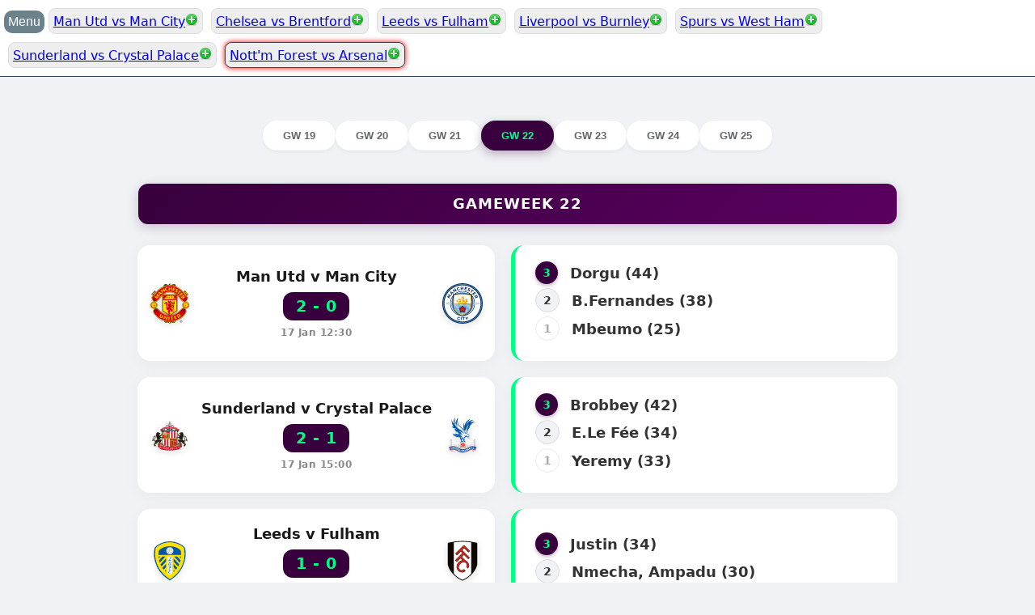

--- FILE ---
content_type: text/html; charset=UTF-8
request_url: https://www.anewpla.net/fpl/live/
body_size: 7018
content:
<!doctype html>
<html class="no-js" lang="en" dir="ltr">
<head>
 <title>Live FPL Bonus Points and Game Stats</title>
<meta name="description" content=" See all the live Fantasy Premier League (FPL) bonus point scores as the games happen!">

<link rel="shortcut icon" href="https://anewpla.net/fpl/football.ico">

<script src="https://cdnjs.cloudflare.com/ajax/libs/jquery/1.7.2/jquery.min.js"></script>

<link rel="stylesheet" href="/fpl/live/css/css.css?v=2.7.3">
<link rel="stylesheet" href="/fpl/menu.css">


<style>
    /* --- 1. System Fonts & Background --- */
    body, .mainText, td, th, div, span, a {
        font-family: system-ui, -apple-system, "Segoe UI", Roboto, Helvetica, Arial, sans-serif !important;
    }
    body {
        background-color: #f0f2f5;
        color: #1c1e21;
    }

    /* --- 2. Tabs --- */
    .gw-tabs-container {
        display: flex;
        justify-content: center;
        flex-wrap: wrap;
        gap: 10px;
        margin: 30px auto 20px;
        padding: 0 15px;
    }
    .gw-tab-btn {
        background: #fff;
        border: 1px solid transparent;
        padding: 10px 24px;
        cursor: pointer;
        font-weight: 700;
        color: #65676b;
        border-radius: 50px;
        font-size: 13px;
        transition: all 0.2s ease;
        box-shadow: 0 2px 4px rgba(0,0,0,0.05);
    }
    .gw-tab-btn:hover { background: #fff; color: #38003c; transform: translateY(-1px); box-shadow: 0 4px 8px rgba(0,0,0,0.1); }
    .gw-tab-btn.active {
        background: #38003c;
        color: #00ff85;
        box-shadow: 0 4px 12px rgba(56,0,60,0.3);
    }

    /* --- 3. Panel Animation --- */
    .gw-content-panel {
        display: none !important;
        width: 100%;
        animation: fadeUp 0.4s cubic-bezier(0.16, 1, 0.3, 1);
    }
    .gw-content-panel.active { display: block !important; }
    
    @keyframes fadeUp {
        from { opacity: 0; transform: translateY(10px); }
        to { opacity: 1; transform: translateY(0); }
    }

    /* --- 4. The Ticket Layout --- */
    .match-table {
        margin: 0 auto;
        width: 100%;
        max-width: 1000px;
        border-collapse: separate;
        border-spacing: 20px 20px; 
        padding: 0 10px;
    }

    .gameweek-header {
        background: linear-gradient(135deg, #38003c 0%, #5a0060 100%);
        color: #fff;
        padding: 15px;
        border-radius: 12px;
        text-align: center;
        font-weight: 800;
        font-size: 1.1rem;
        letter-spacing: 1px;
        text-transform: uppercase;
        margin-bottom: 5px;
        box-shadow: 0 4px 15px rgba(56,0,60,0.2);
    }

    /* --- INTERACTIVE ROW STYLING --- */
    .matchRow {
        cursor: pointer; /* Makes the whole row look clickable */
        transition: transform 0.2s;
    }
    /* When hovering row, lift the inner cards slightly */
    .matchRow:hover .infoCell, 
    .matchRow:hover .bonusCell {
        transform: translateY(-2px);
        box-shadow: 0 8px 25px rgba(0,0,0,0.08);
        border-color: #38003c; /* Optional: subtle highlight on border? */
    }
    /* Badge Animation on Row Hover */
    .matchRow:hover .ticket-badge img { transform: scale(1.1); }

    .matchRow td { vertical-align: middle; }

    /* LEFT CARD */
    .infoCell {
        background: #fff;
        border-radius: 16px;
        padding: 20px 15px;
        width: 48%;
        box-shadow: 0 4px 20px rgba(0,0,0,0.04);
        position: relative;
        transition: all 0.2s ease;
    }

    /* Layout: [Badge] [Text] [Badge] */
    .match-ticket-layout {
        display: flex;
        align-items: center;
        justify-content: space-between;
        text-align: center;
    }

    .ticket-badge { flex: 0 0 50px; }
    .ticket-badge img {
        width: 50px; 
        height: 50px; 
        display: block;
        margin: 0 auto;
        filter: drop-shadow(0 3px 4px rgba(0,0,0,0.1));
        transition: transform 0.2s;
    }

    .ticket-details {
        flex-grow: 1;
        padding: 0 10px;
    }

    /* Updated Link Text to just be styled text (since row handles click) */
    .match-link-text {
        color: #1a1a1a;
        font-weight: 800;
        font-size: 1.1rem;
        display: block;
        line-height: 1.3;
        margin-bottom: 8px;
    }
    /* Hover state for text to reinforce clickability */
    .matchRow:hover .match-link-text { color: #38003c; }

    .match-score {
        display: inline-block;
        background: #38003c;
        color: #00ff85;
        padding: 6px 16px;
        border-radius: 12px;
        font-size: 1.2rem;
        font-weight: 800;
        letter-spacing: 0.5px;
    }
    
    .match-date {
        display: block;
        font-size: 0.75rem;
        color: #888;
        margin-top: 8px;
        font-weight: 600;
        letter-spacing: 0.5px;
    }

    /* RIGHT CARD */
    .bonusCell {
        background: #fff;
        border-radius: 16px;
        padding: 20px 25px;
        width: 52%;
        vertical-align: top;
	font-size: 18px;
        box-shadow: 0 4px 20px rgba(0,0,0,0.04);
        border-left: 5px solid #00ff85;
        transition: all 0.2s ease;
    }

    .fpl-bonus-badge {
        display: inline-flex;
        align-items: center;
        justify-content: center;
        width: 28px;
        height: 28px;
        border-radius: 50%;
        margin-right: 15px;
        font-size: 0.9rem;
        font-weight: 900;
        flex-shrink: 0;
    }
    .fpl-badge-3 { background-color: #38003c; color: #00ff85; box-shadow: 0 2px 5px rgba(56,0,60,0.3); }
    .fpl-badge-2 { background-color: #f0f2f5; color: #333; border: 1px solid #dcdcdc; }
    .fpl-badge-1 { background-color: #fff; color: #aaa; border: 1px solid #eaeaea; }

    @media (max-width: 700px) {
        .match-table { border-spacing: 0 15px; padding: 0 5px;}
        .ticket-badge { flex: 0 0 35px; }
        .ticket-badge img { width: 35px; height: 35px; }
        .infoCell { padding: 15px 5px; width: 45%; }
        .bonusCell { padding: 15px 10px; width: 55%; }
        .match-link-text { font-size: 0.85rem; margin-bottom: 5px; }
        .match-score { font-size: 1rem; padding: 3px 10px; }
        .match-date { font-size: 0.65rem; }
        .fpl-bonus-badge { width: 22px; height: 22px; font-size: 0.75rem; margin-right: 8px;}
    }
</style>

<script async src="https://www.googletagmanager.com/gtag/js?id=UA-118130345-1"></script>

<script>
  window.dataLayer = window.dataLayer || [];
  function gtag(){dataLayer.push(arguments);}
  gtag('js', new Date());
  gtag('config', 'UA-118130345-1');
</script>

<!-- 
            functionBefore: function(origin, continueTooltip) {
              continueTooltip();
                     $.ajax({
                          type: 'GET',
                          url: '/fpl/live/player-tooltip.php?fixture='+$(this).attr('data-fixture')+'&id='+$(this).attr('data-id'),
                          success: function(data) {
                          origin.tooltipster('content', origin.data('tooltipster-initialTitle') + data);
                          }
                      })
            }
            
            -->
</head>
<body>

<div id="menu"><script>
function showmenu() {
	document.getElementById('menublock').style.display = "block"; 
}
</script>
<div class="dropdown">
  <button onclick="showmenu();" class="dropbtn">Menu</button>
  <div id="menublock" class="dropdown-content">
    <a href="https://anewpla.net/fpl/live/">Live FPL Points</a>
    <a href="https://anewpla.net/fpl/lineups/">Game Lineups</a>
    <a href="https://anewpla.net/fpl/league/live.php">Live Leagues</a>
    <a href="https://anewpla.net/fpl/report/">FPL Statistico</a>
  </div>
</div><span class='gameListing gameListBorderNorm'><a href='/fpl/live/216/'>Man Utd vs Man City</a><a href='/fpl/live/216/'><span class='sprite header-add'></span></a></span><span class='gameListing gameListBorderNorm'><a href='/fpl/live/213/'>Chelsea vs Brentford</a><a href='/fpl/live/213/'><span class='sprite header-add'></span></a></span><span class='gameListing gameListBorderNorm'><a href='/fpl/live/214/'>Leeds vs Fulham</a><a href='/fpl/live/214/'><span class='sprite header-add'></span></a></span><span class='gameListing gameListBorderNorm'><a href='/fpl/live/215/'>Liverpool vs Burnley</a><a href='/fpl/live/215/'><span class='sprite header-add'></span></a></span><span class='gameListing gameListBorderNorm'><a href='/fpl/live/219/'>Spurs vs West Ham</a><a href='/fpl/live/219/'><span class='sprite header-add'></span></a></span><span class='gameListing gameListBorderNorm'><a href='/fpl/live/218/'>Sunderland vs Crystal Palace</a><a href='/fpl/live/218/'><span class='sprite header-add'></span></a></span><span class='gameListing gameListBorderLive'><a href='/fpl/live/217/'>Nott'm Forest vs Arsenal</a><a href='/fpl/live/217/'><span class='sprite header-add'></span></a></span></div>
<div id="container"><div id="allGameWeeks" class="allGameWeeks mainText"><div class="gw-tabs-container"><button class="gw-tab-btn " onclick="switchTab(19)">GW 19</button><button class="gw-tab-btn " onclick="switchTab(20)">GW 20</button><button class="gw-tab-btn " onclick="switchTab(21)">GW 21</button><button class="gw-tab-btn active" onclick="switchTab(22)">GW 22</button><button class="gw-tab-btn " onclick="switchTab(23)">GW 23</button><button class="gw-tab-btn " onclick="switchTab(24)">GW 24</button><button class="gw-tab-btn " onclick="switchTab(25)">GW 25</button></div><div class="gw-content-wrapper"><div id="gw-panel-19" class="gw-content-panel "><table class="match-table">
                <thead><tr><td colspan="2"><div class="gameweek-header">Gameweek 19</div></td></tr></thead>
                <tbody><tr class="matchRow" onclick="window.location='184/'">
              <td class="infoCell">
                  <div class="match-ticket-layout">
                      
                      <div class="ticket-badge home">
                        <img src="https://resources.premierleague.com/premierleague25/badges/8.svg">
                      </div>
                      
                      <div class="ticket-details">
                          <div class="match-link-text">Chelsea v Bournemouth</div>
                          <span class="match-score">2 - 2</span>
                          <span class="match-date">30 Dec 19:30</span>
                      </div>
                      
                      <div class="ticket-badge away">
                        <img src="https://resources.premierleague.com/premierleague25/badges/91.svg">
                      </div>

                  </div>
              </td>
              
              <td class="bonusCell"><ul style="margin:0; padding:0; list-style:none;"><li style='display:flex; align-items:center; margin-bottom:5px;'>
                    <span class='fpl-bonus-badge fpl-badge-3'>3</span> 
                    <span style='font-weight:600; color:#333;'>Brooks (37)</span>
                </li><li style='display:flex; align-items:center; margin-bottom:5px;'>
                    <span class='fpl-bonus-badge fpl-badge-2'>2</span> 
                    <span style='font-weight:600; color:#333;'>Enzo, Kluivert (35)</span>
                </li></ul></td>
            </tr><tr class="matchRow" onclick="window.location='183/'">
              <td class="infoCell">
                  <div class="match-ticket-layout">
                      
                      <div class="ticket-badge home">
                        <img src="https://resources.premierleague.com/premierleague25/badges/90.svg">
                      </div>
                      
                      <div class="ticket-details">
                          <div class="match-link-text">Burnley v Newcastle</div>
                          <span class="match-score">1 - 3</span>
                          <span class="match-date">30 Dec 19:30</span>
                      </div>
                      
                      <div class="ticket-badge away">
                        <img src="https://resources.premierleague.com/premierleague25/badges/4.svg">
                      </div>

                  </div>
              </td>
              
              <td class="bonusCell"><ul style="margin:0; padding:0; list-style:none;"><li style='display:flex; align-items:center; margin-bottom:5px;'>
                    <span class='fpl-bonus-badge fpl-badge-3'>3</span> 
                    <span style='font-weight:600; color:#333;'>Bruno G. (46)</span>
                </li><li style='display:flex; align-items:center; margin-bottom:5px;'>
                    <span class='fpl-bonus-badge fpl-badge-2'>2</span> 
                    <span style='font-weight:600; color:#333;'>Joelinton (37)</span>
                </li><li style='display:flex; align-items:center; margin-bottom:5px;'>
                    <span class='fpl-bonus-badge fpl-badge-1'>1</span> 
                    <span style='font-weight:600; color:#333;'>Laurent (36)</span>
                </li></ul></td>
            </tr><tr class="matchRow" onclick="window.location='188/'">
              <td class="infoCell">
                  <div class="match-ticket-layout">
                      
                      <div class="ticket-badge home">
                        <img src="https://resources.premierleague.com/premierleague25/badges/17.svg">
                      </div>
                      
                      <div class="ticket-details">
                          <div class="match-link-text">Nott'm Forest v Everton</div>
                          <span class="match-score">0 - 2</span>
                          <span class="match-date">30 Dec 19:30</span>
                      </div>
                      
                      <div class="ticket-badge away">
                        <img src="https://resources.premierleague.com/premierleague25/badges/11.svg">
                      </div>

                  </div>
              </td>
              
              <td class="bonusCell"><ul style="margin:0; padding:0; list-style:none;"><li style='display:flex; align-items:center; margin-bottom:5px;'>
                    <span class='fpl-bonus-badge fpl-badge-3'>3</span> 
                    <span style='font-weight:600; color:#333;'>Garner (60)</span>
                </li><li style='display:flex; align-items:center; margin-bottom:5px;'>
                    <span class='fpl-bonus-badge fpl-badge-2'>2</span> 
                    <span style='font-weight:600; color:#333;'>Pickford (37)</span>
                </li><li style='display:flex; align-items:center; margin-bottom:5px;'>
                    <span class='fpl-bonus-badge fpl-badge-1'>1</span> 
                    <span style='font-weight:600; color:#333;'>Tarkowski (31)</span>
                </li></ul></td>
            </tr><tr class="matchRow" onclick="window.location='190/'">
              <td class="infoCell">
                  <div class="match-ticket-layout">
                      
                      <div class="ticket-badge home">
                        <img src="https://resources.premierleague.com/premierleague25/badges/21.svg">
                      </div>
                      
                      <div class="ticket-details">
                          <div class="match-link-text">West Ham v Brighton</div>
                          <span class="match-score">2 - 2</span>
                          <span class="match-date">30 Dec 19:30</span>
                      </div>
                      
                      <div class="ticket-badge away">
                        <img src="https://resources.premierleague.com/premierleague25/badges/36.svg">
                      </div>

                  </div>
              </td>
              
              <td class="bonusCell"><ul style="margin:0; padding:0; list-style:none;"><li style='display:flex; align-items:center; margin-bottom:5px;'>
                    <span class='fpl-bonus-badge fpl-badge-3'>3</span> 
                    <span style='font-weight:600; color:#333;'>L.Paquetá (32)</span>
                </li><li style='display:flex; align-items:center; margin-bottom:5px;'>
                    <span class='fpl-bonus-badge fpl-badge-2'>2</span> 
                    <span style='font-weight:600; color:#333;'>Bowen (30)</span>
                </li><li style='display:flex; align-items:center; margin-bottom:5px;'>
                    <span class='fpl-bonus-badge fpl-badge-1'>1</span> 
                    <span style='font-weight:600; color:#333;'>Veltman (22)</span>
                </li></ul></td>
            </tr><tr class="matchRow" onclick="window.location='187/'">
              <td class="infoCell">
                  <div class="match-ticket-layout">
                      
                      <div class="ticket-badge home">
                        <img src="https://resources.premierleague.com/premierleague25/badges/1.svg">
                      </div>
                      
                      <div class="ticket-details">
                          <div class="match-link-text">Man Utd v Wolves</div>
                          <span class="match-score">1 - 1</span>
                          <span class="match-date">30 Dec 20:15</span>
                      </div>
                      
                      <div class="ticket-badge away">
                        <img src="https://resources.premierleague.com/premierleague25/badges/39.svg">
                      </div>

                  </div>
              </td>
              
              <td class="bonusCell"><ul style="margin:0; padding:0; list-style:none;"><li style='display:flex; align-items:center; margin-bottom:5px;'>
                    <span class='fpl-bonus-badge fpl-badge-3'>3</span> 
                    <span style='font-weight:600; color:#333;'>Zirkzee (30)</span>
                </li><li style='display:flex; align-items:center; margin-bottom:5px;'>
                    <span class='fpl-bonus-badge fpl-badge-2'>2</span> 
                    <span style='font-weight:600; color:#333;'>Casemiro (23)</span>
                </li><li style='display:flex; align-items:center; margin-bottom:5px;'>
                    <span class='fpl-bonus-badge fpl-badge-1'>1</span> 
                    <span style='font-weight:600; color:#333;'>José Sá (22)</span>
                </li></ul></td>
            </tr><tr class="matchRow" onclick="window.location='181/'">
              <td class="infoCell">
                  <div class="match-ticket-layout">
                      
                      <div class="ticket-badge home">
                        <img src="https://resources.premierleague.com/premierleague25/badges/3.svg">
                      </div>
                      
                      <div class="ticket-details">
                          <div class="match-link-text">Arsenal v Aston Villa</div>
                          <span class="match-score">4 - 1</span>
                          <span class="match-date">30 Dec 20:15</span>
                      </div>
                      
                      <div class="ticket-badge away">
                        <img src="https://resources.premierleague.com/premierleague25/badges/7.svg">
                      </div>

                  </div>
              </td>
              
              <td class="bonusCell"><ul style="margin:0; padding:0; list-style:none;"><li style='display:flex; align-items:center; margin-bottom:5px;'>
                    <span class='fpl-bonus-badge fpl-badge-3'>3</span> 
                    <span style='font-weight:600; color:#333;'>Gabriel, Trossard (40)</span>
                </li><li style='display:flex; align-items:center; margin-bottom:5px;'>
                    <span class='fpl-bonus-badge fpl-badge-1'>1</span> 
                    <span style='font-weight:600; color:#333;'>Zubimendi (37)</span>
                </li></ul></td>
            </tr><tr class="matchRow" onclick="window.location='186/'">
              <td class="infoCell">
                  <div class="match-ticket-layout">
                      
                      <div class="ticket-badge home">
                        <img src="https://resources.premierleague.com/premierleague25/badges/14.svg">
                      </div>
                      
                      <div class="ticket-details">
                          <div class="match-link-text">Liverpool v Leeds</div>
                          <span class="match-score">0 - 0</span>
                          <span class="match-date">01 Jan 17:30</span>
                      </div>
                      
                      <div class="ticket-badge away">
                        <img src="https://resources.premierleague.com/premierleague25/badges/2.svg">
                      </div>

                  </div>
              </td>
              
              <td class="bonusCell"><ul style="margin:0; padding:0; list-style:none;"><li style='display:flex; align-items:center; margin-bottom:5px;'>
                    <span class='fpl-bonus-badge fpl-badge-3'>3</span> 
                    <span style='font-weight:600; color:#333;'>Perri (31)</span>
                </li><li style='display:flex; align-items:center; margin-bottom:5px;'>
                    <span class='fpl-bonus-badge fpl-badge-2'>2</span> 
                    <span style='font-weight:600; color:#333;'>Gudmundsson (30)</span>
                </li><li style='display:flex; align-items:center; margin-bottom:5px;'>
                    <span class='fpl-bonus-badge fpl-badge-1'>1</span> 
                    <span style='font-weight:600; color:#333;'>Konaté (28)</span>
                </li></ul></td>
            </tr><tr class="matchRow" onclick="window.location='185/'">
              <td class="infoCell">
                  <div class="match-ticket-layout">
                      
                      <div class="ticket-badge home">
                        <img src="https://resources.premierleague.com/premierleague25/badges/31.svg">
                      </div>
                      
                      <div class="ticket-details">
                          <div class="match-link-text">Crystal Palace v Fulham</div>
                          <span class="match-score">1 - 1</span>
                          <span class="match-date">01 Jan 17:30</span>
                      </div>
                      
                      <div class="ticket-badge away">
                        <img src="https://resources.premierleague.com/premierleague25/badges/54.svg">
                      </div>

                  </div>
              </td>
              
              <td class="bonusCell"><ul style="margin:0; padding:0; list-style:none;"><li style='display:flex; align-items:center; margin-bottom:5px;'>
                    <span class='fpl-bonus-badge fpl-badge-3'>3</span> 
                    <span style='font-weight:600; color:#333;'>Mateta (29)</span>
                </li><li style='display:flex; align-items:center; margin-bottom:5px;'>
                    <span class='fpl-bonus-badge fpl-badge-2'>2</span> 
                    <span style='font-weight:600; color:#333;'>Clyne (24)</span>
                </li><li style='display:flex; align-items:center; margin-bottom:5px;'>
                    <span class='fpl-bonus-badge fpl-badge-1'>1</span> 
                    <span style='font-weight:600; color:#333;'>Lukić, Cairney (21)</span>
                </li></ul></td>
            </tr><tr class="matchRow" onclick="window.location='189/'">
              <td class="infoCell">
                  <div class="match-ticket-layout">
                      
                      <div class="ticket-badge home">
                        <img src="https://resources.premierleague.com/premierleague25/badges/56.svg">
                      </div>
                      
                      <div class="ticket-details">
                          <div class="match-link-text">Sunderland v Man City</div>
                          <span class="match-score">0 - 0</span>
                          <span class="match-date">01 Jan 20:00</span>
                      </div>
                      
                      <div class="ticket-badge away">
                        <img src="https://resources.premierleague.com/premierleague25/badges/43.svg">
                      </div>

                  </div>
              </td>
              
              <td class="bonusCell"><ul style="margin:0; padding:0; list-style:none;"><li style='display:flex; align-items:center; margin-bottom:5px;'>
                    <span class='fpl-bonus-badge fpl-badge-3'>3</span> 
                    <span style='font-weight:600; color:#333;'>Mukiele, Matheus N. (36)</span>
                </li><li style='display:flex; align-items:center; margin-bottom:5px;'>
                    <span class='fpl-bonus-badge fpl-badge-1'>1</span> 
                    <span style='font-weight:600; color:#333;'>Aké (35)</span>
                </li></ul></td>
            </tr><tr class="matchRow" onclick="window.location='182/'">
              <td class="infoCell">
                  <div class="match-ticket-layout">
                      
                      <div class="ticket-badge home">
                        <img src="https://resources.premierleague.com/premierleague25/badges/94.svg">
                      </div>
                      
                      <div class="ticket-details">
                          <div class="match-link-text">Brentford v Spurs</div>
                          <span class="match-score">0 - 0</span>
                          <span class="match-date">01 Jan 20:00</span>
                      </div>
                      
                      <div class="ticket-badge away">
                        <img src="https://resources.premierleague.com/premierleague25/badges/6.svg">
                      </div>

                  </div>
              </td>
              
              <td class="bonusCell"><ul style="margin:0; padding:0; list-style:none;"><li style='display:flex; align-items:center; margin-bottom:5px;'>
                    <span class='fpl-bonus-badge fpl-badge-3'>3</span> 
                    <span style='font-weight:600; color:#333;'>Collins (40)</span>
                </li><li style='display:flex; align-items:center; margin-bottom:5px;'>
                    <span class='fpl-bonus-badge fpl-badge-2'>2</span> 
                    <span style='font-weight:600; color:#333;'>Pedro Porro (31)</span>
                </li><li style='display:flex; align-items:center; margin-bottom:5px;'>
                    <span class='fpl-bonus-badge fpl-badge-1'>1</span> 
                    <span style='font-weight:600; color:#333;'>Ajer, Romero (29)</span>
                </li></ul></td>
            </tr></tbody></table></div><div id="gw-panel-20" class="gw-content-panel "><table class="match-table">
                <thead><tr><td colspan="2"><div class="gameweek-header">Gameweek 20</div></td></tr></thead>
                <tbody><tr class="matchRow" onclick="window.location='191/'">
              <td class="infoCell">
                  <div class="match-ticket-layout">
                      
                      <div class="ticket-badge home">
                        <img src="https://resources.premierleague.com/premierleague25/badges/7.svg">
                      </div>
                      
                      <div class="ticket-details">
                          <div class="match-link-text">Aston Villa v Nott'm Forest</div>
                          <span class="match-score">3 - 1</span>
                          <span class="match-date">03 Jan 12:30</span>
                      </div>
                      
                      <div class="ticket-badge away">
                        <img src="https://resources.premierleague.com/premierleague25/badges/17.svg">
                      </div>

                  </div>
              </td>
              
              <td class="bonusCell"><ul style="margin:0; padding:0; list-style:none;"><li style='display:flex; align-items:center; margin-bottom:5px;'>
                    <span class='fpl-bonus-badge fpl-badge-3'>3</span> 
                    <span style='font-weight:600; color:#333;'>McGinn (51)</span>
                </li><li style='display:flex; align-items:center; margin-bottom:5px;'>
                    <span class='fpl-bonus-badge fpl-badge-2'>2</span> 
                    <span style='font-weight:600; color:#333;'>Tielemans (34)</span>
                </li><li style='display:flex; align-items:center; margin-bottom:5px;'>
                    <span class='fpl-bonus-badge fpl-badge-1'>1</span> 
                    <span style='font-weight:600; color:#333;'>Gibbs-White, Watkins (32)</span>
                </li></ul></td>
            </tr><tr class="matchRow" onclick="window.location='200/'">
              <td class="infoCell">
                  <div class="match-ticket-layout">
                      
                      <div class="ticket-badge home">
                        <img src="https://resources.premierleague.com/premierleague25/badges/39.svg">
                      </div>
                      
                      <div class="ticket-details">
                          <div class="match-link-text">Wolves v West Ham</div>
                          <span class="match-score">3 - 0</span>
                          <span class="match-date">03 Jan 15:00</span>
                      </div>
                      
                      <div class="ticket-badge away">
                        <img src="https://resources.premierleague.com/premierleague25/badges/21.svg">
                      </div>

                  </div>
              </td>
              
              <td class="bonusCell"><ul style="margin:0; padding:0; list-style:none;"><li style='display:flex; align-items:center; margin-bottom:5px;'>
                    <span class='fpl-bonus-badge fpl-badge-3'>3</span> 
                    <span style='font-weight:600; color:#333;'>Mané (46)</span>
                </li><li style='display:flex; align-items:center; margin-bottom:5px;'>
                    <span class='fpl-bonus-badge fpl-badge-2'>2</span> 
                    <span style='font-weight:600; color:#333;'>H.Bueno (40)</span>
                </li><li style='display:flex; align-items:center; margin-bottom:5px;'>
                    <span class='fpl-bonus-badge fpl-badge-1'>1</span> 
                    <span style='font-weight:600; color:#333;'>J.Arias (32)</span>
                </li></ul></td>
            </tr><tr class="matchRow" onclick="window.location='193/'">
              <td class="infoCell">
                  <div class="match-ticket-layout">
                      
                      <div class="ticket-badge home">
                        <img src="https://resources.premierleague.com/premierleague25/badges/36.svg">
                      </div>
                      
                      <div class="ticket-details">
                          <div class="match-link-text">Brighton v Burnley</div>
                          <span class="match-score">2 - 0</span>
                          <span class="match-date">03 Jan 15:00</span>
                      </div>
                      
                      <div class="ticket-badge away">
                        <img src="https://resources.premierleague.com/premierleague25/badges/90.svg">
                      </div>

                  </div>
              </td>
              
              <td class="bonusCell"><ul style="margin:0; padding:0; list-style:none;"><li style='display:flex; align-items:center; margin-bottom:5px;'>
                    <span class='fpl-bonus-badge fpl-badge-3'>3</span> 
                    <span style='font-weight:600; color:#333;'>F.Kadıoğlu (44)</span>
                </li><li style='display:flex; align-items:center; margin-bottom:5px;'>
                    <span class='fpl-bonus-badge fpl-badge-2'>2</span> 
                    <span style='font-weight:600; color:#333;'>Ayari (35)</span>
                </li><li style='display:flex; align-items:center; margin-bottom:5px;'>
                    <span class='fpl-bonus-badge fpl-badge-1'>1</span> 
                    <span style='font-weight:600; color:#333;'>Verbruggen (33)</span>
                </li></ul></td>
            </tr><tr class="matchRow" onclick="window.location='192/'">
              <td class="infoCell">
                  <div class="match-ticket-layout">
                      
                      <div class="ticket-badge home">
                        <img src="https://resources.premierleague.com/premierleague25/badges/91.svg">
                      </div>
                      
                      <div class="ticket-details">
                          <div class="match-link-text">Bournemouth v Arsenal</div>
                          <span class="match-score">2 - 3</span>
                          <span class="match-date">03 Jan 17:30</span>
                      </div>
                      
                      <div class="ticket-badge away">
                        <img src="https://resources.premierleague.com/premierleague25/badges/3.svg">
                      </div>

                  </div>
              </td>
              
              <td class="bonusCell"><ul style="margin:0; padding:0; list-style:none;"><li style='display:flex; align-items:center; margin-bottom:5px;'>
                    <span class='fpl-bonus-badge fpl-badge-3'>3</span> 
                    <span style='font-weight:600; color:#333;'>Rice (58)</span>
                </li><li style='display:flex; align-items:center; margin-bottom:5px;'>
                    <span class='fpl-bonus-badge fpl-badge-2'>2</span> 
                    <span style='font-weight:600; color:#333;'>Ødegaard (26)</span>
                </li><li style='display:flex; align-items:center; margin-bottom:5px;'>
                    <span class='fpl-bonus-badge fpl-badge-1'>1</span> 
                    <span style='font-weight:600; color:#333;'>Kroupi.Jr, Evanilson (25)</span>
                </li></ul></td>
            </tr><tr class="matchRow" onclick="window.location='196/'">
              <td class="infoCell">
                  <div class="match-ticket-layout">
                      
                      <div class="ticket-badge home">
                        <img src="https://resources.premierleague.com/premierleague25/badges/2.svg">
                      </div>
                      
                      <div class="ticket-details">
                          <div class="match-link-text">Leeds v Man Utd</div>
                          <span class="match-score">1 - 1</span>
                          <span class="match-date">04 Jan 12:30</span>
                      </div>
                      
                      <div class="ticket-badge away">
                        <img src="https://resources.premierleague.com/premierleague25/badges/1.svg">
                      </div>

                  </div>
              </td>
              
              <td class="bonusCell"><ul style="margin:0; padding:0; list-style:none;"><li style='display:flex; align-items:center; margin-bottom:5px;'>
                    <span class='fpl-bonus-badge fpl-badge-3'>3</span> 
                    <span style='font-weight:600; color:#333;'>Casemiro (29)</span>
                </li><li style='display:flex; align-items:center; margin-bottom:5px;'>
                    <span class='fpl-bonus-badge fpl-badge-2'>2</span> 
                    <span style='font-weight:600; color:#333;'>Cunha (27)</span>
                </li><li style='display:flex; align-items:center; margin-bottom:5px;'>
                    <span class='fpl-bonus-badge fpl-badge-1'>1</span> 
                    <span style='font-weight:600; color:#333;'>Struijk (26)</span>
                </li></ul></td>
            </tr><tr class="matchRow" onclick="window.location='198/'">
              <td class="infoCell">
                  <div class="match-ticket-layout">
                      
                      <div class="ticket-badge home">
                        <img src="https://resources.premierleague.com/premierleague25/badges/4.svg">
                      </div>
                      
                      <div class="ticket-details">
                          <div class="match-link-text">Newcastle v Crystal Palace</div>
                          <span class="match-score">2 - 0</span>
                          <span class="match-date">04 Jan 15:00</span>
                      </div>
                      
                      <div class="ticket-badge away">
                        <img src="https://resources.premierleague.com/premierleague25/badges/31.svg">
                      </div>

                  </div>
              </td>
              
              <td class="bonusCell"><ul style="margin:0; padding:0; list-style:none;"><li style='display:flex; align-items:center; margin-bottom:5px;'>
                    <span class='fpl-bonus-badge fpl-badge-3'>3</span> 
                    <span style='font-weight:600; color:#333;'>Thiaw (50)</span>
                </li><li style='display:flex; align-items:center; margin-bottom:5px;'>
                    <span class='fpl-bonus-badge fpl-badge-2'>2</span> 
                    <span style='font-weight:600; color:#333;'>Bruno G. (44)</span>
                </li><li style='display:flex; align-items:center; margin-bottom:5px;'>
                    <span class='fpl-bonus-badge fpl-badge-1'>1</span> 
                    <span style='font-weight:600; color:#333;'>L.Miley (33)</span>
                </li></ul></td>
            </tr><tr class="matchRow" onclick="window.location='194/'">
              <td class="infoCell">
                  <div class="match-ticket-layout">
                      
                      <div class="ticket-badge home">
                        <img src="https://resources.premierleague.com/premierleague25/badges/11.svg">
                      </div>
                      
                      <div class="ticket-details">
                          <div class="match-link-text">Everton v Brentford</div>
                          <span class="match-score">2 - 4</span>
                          <span class="match-date">04 Jan 15:00</span>
                      </div>
                      
                      <div class="ticket-badge away">
                        <img src="https://resources.premierleague.com/premierleague25/badges/94.svg">
                      </div>

                  </div>
              </td>
              
              <td class="bonusCell"><ul style="margin:0; padding:0; list-style:none;"><li style='display:flex; align-items:center; margin-bottom:5px;'>
                    <span class='fpl-bonus-badge fpl-badge-3'>3</span> 
                    <span style='font-weight:600; color:#333;'>Thiago (94)</span>
                </li><li style='display:flex; align-items:center; margin-bottom:5px;'>
                    <span class='fpl-bonus-badge fpl-badge-2'>2</span> 
                    <span style='font-weight:600; color:#333;'>Grealish (44)</span>
                </li><li style='display:flex; align-items:center; margin-bottom:5px;'>
                    <span class='fpl-bonus-badge fpl-badge-1'>1</span> 
                    <span style='font-weight:600; color:#333;'>Janelt (43)</span>
                </li></ul></td>
            </tr><tr class="matchRow" onclick="window.location='199/'">
              <td class="infoCell">
                  <div class="match-ticket-layout">
                      
                      <div class="ticket-badge home">
                        <img src="https://resources.premierleague.com/premierleague25/badges/6.svg">
                      </div>
                      
                      <div class="ticket-details">
                          <div class="match-link-text">Spurs v Sunderland</div>
                          <span class="match-score">1 - 1</span>
                          <span class="match-date">04 Jan 15:00</span>
                      </div>
                      
                      <div class="ticket-badge away">
                        <img src="https://resources.premierleague.com/premierleague25/badges/56.svg">
                      </div>

                  </div>
              </td>
              
              <td class="bonusCell"><ul style="margin:0; padding:0; list-style:none;"><li style='display:flex; align-items:center; margin-bottom:5px;'>
                    <span class='fpl-bonus-badge fpl-badge-3'>3</span> 
                    <span style='font-weight:600; color:#333;'>Brobbey (33)</span>
                </li><li style='display:flex; align-items:center; margin-bottom:5px;'>
                    <span class='fpl-bonus-badge fpl-badge-2'>2</span> 
                    <span style='font-weight:600; color:#333;'>Van de Ven (28)</span>
                </li><li style='display:flex; align-items:center; margin-bottom:5px;'>
                    <span class='fpl-bonus-badge fpl-badge-1'>1</span> 
                    <span style='font-weight:600; color:#333;'>Davies (26)</span>
                </li></ul></td>
            </tr><tr class="matchRow" onclick="window.location='195/'">
              <td class="infoCell">
                  <div class="match-ticket-layout">
                      
                      <div class="ticket-badge home">
                        <img src="https://resources.premierleague.com/premierleague25/badges/54.svg">
                      </div>
                      
                      <div class="ticket-details">
                          <div class="match-link-text">Fulham v Liverpool</div>
                          <span class="match-score">2 - 2</span>
                          <span class="match-date">04 Jan 15:15</span>
                      </div>
                      
                      <div class="ticket-badge away">
                        <img src="https://resources.premierleague.com/premierleague25/badges/14.svg">
                      </div>

                  </div>
              </td>
              
              <td class="bonusCell"><ul style="margin:0; padding:0; list-style:none;"><li style='display:flex; align-items:center; margin-bottom:5px;'>
                    <span class='fpl-bonus-badge fpl-badge-3'>3</span> 
                    <span style='font-weight:600; color:#333;'>Wirtz (31)</span>
                </li><li style='display:flex; align-items:center; margin-bottom:5px;'>
                    <span class='fpl-bonus-badge fpl-badge-2'>2</span> 
                    <span style='font-weight:600; color:#333;'>Reed, Bradley (23)</span>
                </li></ul></td>
            </tr><tr class="matchRow" onclick="window.location='197/'">
              <td class="infoCell">
                  <div class="match-ticket-layout">
                      
                      <div class="ticket-badge home">
                        <img src="https://resources.premierleague.com/premierleague25/badges/43.svg">
                      </div>
                      
                      <div class="ticket-details">
                          <div class="match-link-text">Man City v Chelsea</div>
                          <span class="match-score">1 - 1</span>
                          <span class="match-date">04 Jan 17:30</span>
                      </div>
                      
                      <div class="ticket-badge away">
                        <img src="https://resources.premierleague.com/premierleague25/badges/8.svg">
                      </div>

                  </div>
              </td>
              
              <td class="bonusCell"><ul style="margin:0; padding:0; list-style:none;"><li style='display:flex; align-items:center; margin-bottom:5px;'>
                    <span class='fpl-bonus-badge fpl-badge-3'>3</span> 
                    <span style='font-weight:600; color:#333;'>Enzo (33)</span>
                </li><li style='display:flex; align-items:center; margin-bottom:5px;'>
                    <span class='fpl-bonus-badge fpl-badge-2'>2</span> 
                    <span style='font-weight:600; color:#333;'>Reijnders (28)</span>
                </li><li style='display:flex; align-items:center; margin-bottom:5px;'>
                    <span class='fpl-bonus-badge fpl-badge-1'>1</span> 
                    <span style='font-weight:600; color:#333;'>Rodrigo (26)</span>
                </li></ul></td>
            </tr></tbody></table></div><div id="gw-panel-21" class="gw-content-panel "><table class="match-table">
                <thead><tr><td colspan="2"><div class="gameweek-header">Gameweek 21</div></td></tr></thead>
                <tbody><tr class="matchRow" onclick="window.location='210/'">
              <td class="infoCell">
                  <div class="match-ticket-layout">
                      
                      <div class="ticket-badge home">
                        <img src="https://resources.premierleague.com/premierleague25/badges/21.svg">
                      </div>
                      
                      <div class="ticket-details">
                          <div class="match-link-text">West Ham v Nott'm Forest</div>
                          <span class="match-score">1 - 2</span>
                          <span class="match-date">06 Jan 20:00</span>
                      </div>
                      
                      <div class="ticket-badge away">
                        <img src="https://resources.premierleague.com/premierleague25/badges/17.svg">
                      </div>

                  </div>
              </td>
              
              <td class="bonusCell"><ul style="margin:0; padding:0; list-style:none;"><li style='display:flex; align-items:center; margin-bottom:5px;'>
                    <span class='fpl-bonus-badge fpl-badge-3'>3</span> 
                    <span style='font-weight:600; color:#333;'>Dominguez (39)</span>
                </li><li style='display:flex; align-items:center; margin-bottom:5px;'>
                    <span class='fpl-bonus-badge fpl-badge-2'>2</span> 
                    <span style='font-weight:600; color:#333;'>Gibbs-White (32)</span>
                </li><li style='display:flex; align-items:center; margin-bottom:5px;'>
                    <span class='fpl-bonus-badge fpl-badge-1'>1</span> 
                    <span style='font-weight:600; color:#333;'>Souček (21)</span>
                </li></ul></td>
            </tr><tr class="matchRow" onclick="window.location='202/'">
              <td class="infoCell">
                  <div class="match-ticket-layout">
                      
                      <div class="ticket-badge home">
                        <img src="https://resources.premierleague.com/premierleague25/badges/91.svg">
                      </div>
                      
                      <div class="ticket-details">
                          <div class="match-link-text">Bournemouth v Spurs</div>
                          <span class="match-score">3 - 2</span>
                          <span class="match-date">07 Jan 19:30</span>
                      </div>
                      
                      <div class="ticket-badge away">
                        <img src="https://resources.premierleague.com/premierleague25/badges/6.svg">
                      </div>

                  </div>
              </td>
              
              <td class="bonusCell"><ul style="margin:0; padding:0; list-style:none;"><li style='display:flex; align-items:center; margin-bottom:5px;'>
                    <span class='fpl-bonus-badge fpl-badge-3'>3</span> 
                    <span style='font-weight:600; color:#333;'>Tel (42)</span>
                </li><li style='display:flex; align-items:center; margin-bottom:5px;'>
                    <span class='fpl-bonus-badge fpl-badge-2'>2</span> 
                    <span style='font-weight:600; color:#333;'>J.Palhinha (37)</span>
                </li><li style='display:flex; align-items:center; margin-bottom:5px;'>
                    <span class='fpl-bonus-badge fpl-badge-1'>1</span> 
                    <span style='font-weight:600; color:#333;'>Kroupi.Jr (29)</span>
                </li></ul></td>
            </tr><tr class="matchRow" onclick="window.location='208/'">
              <td class="infoCell">
                  <div class="match-ticket-layout">
                      
                      <div class="ticket-badge home">
                        <img src="https://resources.premierleague.com/premierleague25/badges/43.svg">
                      </div>
                      
                      <div class="ticket-details">
                          <div class="match-link-text">Man City v Brighton</div>
                          <span class="match-score">1 - 1</span>
                          <span class="match-date">07 Jan 19:30</span>
                      </div>
                      
                      <div class="ticket-badge away">
                        <img src="https://resources.premierleague.com/premierleague25/badges/36.svg">
                      </div>

                  </div>
              </td>
              
              <td class="bonusCell"><ul style="margin:0; padding:0; list-style:none;"><li style='display:flex; align-items:center; margin-bottom:5px;'>
                    <span class='fpl-bonus-badge fpl-badge-3'>3</span> 
                    <span style='font-weight:600; color:#333;'>Doku (29)</span>
                </li><li style='display:flex; align-items:center; margin-bottom:5px;'>
                    <span class='fpl-bonus-badge fpl-badge-2'>2</span> 
                    <span style='font-weight:600; color:#333;'>Mitoma (22)</span>
                </li><li style='display:flex; align-items:center; margin-bottom:5px;'>
                    <span class='fpl-bonus-badge fpl-badge-1'>1</span> 
                    <span style='font-weight:600; color:#333;'>Hinshelwood (20)</span>
                </li></ul></td>
            </tr><tr class="matchRow" onclick="window.location='203/'">
              <td class="infoCell">
                  <div class="match-ticket-layout">
                      
                      <div class="ticket-badge home">
                        <img src="https://resources.premierleague.com/premierleague25/badges/94.svg">
                      </div>
                      
                      <div class="ticket-details">
                          <div class="match-link-text">Brentford v Sunderland</div>
                          <span class="match-score">3 - 0</span>
                          <span class="match-date">07 Jan 19:30</span>
                      </div>
                      
                      <div class="ticket-badge away">
                        <img src="https://resources.premierleague.com/premierleague25/badges/56.svg">
                      </div>

                  </div>
              </td>
              
              <td class="bonusCell"><ul style="margin:0; padding:0; list-style:none;"><li style='display:flex; align-items:center; margin-bottom:5px;'>
                    <span class='fpl-bonus-badge fpl-badge-3'>3</span> 
                    <span style='font-weight:600; color:#333;'>Thiago (70)</span>
                </li><li style='display:flex; align-items:center; margin-bottom:5px;'>
                    <span class='fpl-bonus-badge fpl-badge-2'>2</span> 
                    <span style='font-weight:600; color:#333;'>Collins (40)</span>
                </li><li style='display:flex; align-items:center; margin-bottom:5px;'>
                    <span class='fpl-bonus-badge fpl-badge-1'>1</span> 
                    <span style='font-weight:600; color:#333;'>Kelleher (38)</span>
                </li></ul></td>
            </tr><tr class="matchRow" onclick="window.location='205/'">
              <td class="infoCell">
                  <div class="match-ticket-layout">
                      
                      <div class="ticket-badge home">
                        <img src="https://resources.premierleague.com/premierleague25/badges/31.svg">
                      </div>
                      
                      <div class="ticket-details">
                          <div class="match-link-text">Crystal Palace v Aston Villa</div>
                          <span class="match-score">0 - 0</span>
                          <span class="match-date">07 Jan 19:30</span>
                      </div>
                      
                      <div class="ticket-badge away">
                        <img src="https://resources.premierleague.com/premierleague25/badges/7.svg">
                      </div>

                  </div>
              </td>
              
              <td class="bonusCell"><ul style="margin:0; padding:0; list-style:none;"><li style='display:flex; align-items:center; margin-bottom:5px;'>
                    <span class='fpl-bonus-badge fpl-badge-3'>3</span> 
                    <span style='font-weight:600; color:#333;'>Digne (33)</span>
                </li><li style='display:flex; align-items:center; margin-bottom:5px;'>
                    <span class='fpl-bonus-badge fpl-badge-2'>2</span> 
                    <span style='font-weight:600; color:#333;'>Canvot (32)</span>
                </li><li style='display:flex; align-items:center; margin-bottom:5px;'>
                    <span class='fpl-bonus-badge fpl-badge-1'>1</span> 
                    <span style='font-weight:600; color:#333;'>Konsa (30)</span>
                </li></ul></td>
            </tr><tr class="matchRow" onclick="window.location='207/'">
              <td class="infoCell">
                  <div class="match-ticket-layout">
                      
                      <div class="ticket-badge home">
                        <img src="https://resources.premierleague.com/premierleague25/badges/54.svg">
                      </div>
                      
                      <div class="ticket-details">
                          <div class="match-link-text">Fulham v Chelsea</div>
                          <span class="match-score">2 - 1</span>
                          <span class="match-date">07 Jan 19:30</span>
                      </div>
                      
                      <div class="ticket-badge away">
                        <img src="https://resources.premierleague.com/premierleague25/badges/8.svg">
                      </div>

                  </div>
              </td>
              
              <td class="bonusCell"><ul style="margin:0; padding:0; list-style:none;"><li style='display:flex; align-items:center; margin-bottom:5px;'>
                    <span class='fpl-bonus-badge fpl-badge-3'>3</span> 
                    <span style='font-weight:600; color:#333;'>Berge (44)</span>
                </li><li style='display:flex; align-items:center; margin-bottom:5px;'>
                    <span class='fpl-bonus-badge fpl-badge-2'>2</span> 
                    <span style='font-weight:600; color:#333;'>Wilson (37)</span>
                </li><li style='display:flex; align-items:center; margin-bottom:5px;'>
                    <span class='fpl-bonus-badge fpl-badge-1'>1</span> 
                    <span style='font-weight:600; color:#333;'>Delap (33)</span>
                </li></ul></td>
            </tr><tr class="matchRow" onclick="window.location='206/'">
              <td class="infoCell">
                  <div class="match-ticket-layout">
                      
                      <div class="ticket-badge home">
                        <img src="https://resources.premierleague.com/premierleague25/badges/11.svg">
                      </div>
                      
                      <div class="ticket-details">
                          <div class="match-link-text">Everton v Wolves</div>
                          <span class="match-score">1 - 1</span>
                          <span class="match-date">07 Jan 19:30</span>
                      </div>
                      
                      <div class="ticket-badge away">
                        <img src="https://resources.premierleague.com/premierleague25/badges/39.svg">
                      </div>

                  </div>
              </td>
              
              <td class="bonusCell"><ul style="margin:0; padding:0; list-style:none;"><li style='display:flex; align-items:center; margin-bottom:5px;'>
                    <span class='fpl-bonus-badge fpl-badge-3'>3</span> 
                    <span style='font-weight:600; color:#333;'>Mané (32)</span>
                </li><li style='display:flex; align-items:center; margin-bottom:5px;'>
                    <span class='fpl-bonus-badge fpl-badge-2'>2</span> 
                    <span style='font-weight:600; color:#333;'>Garner (27)</span>
                </li><li style='display:flex; align-items:center; margin-bottom:5px;'>
                    <span class='fpl-bonus-badge fpl-badge-1'>1</span> 
                    <span style='font-weight:600; color:#333;'>Iroegbunam (25)</span>
                </li></ul></td>
            </tr><tr class="matchRow" onclick="window.location='204/'">
              <td class="infoCell">
                  <div class="match-ticket-layout">
                      
                      <div class="ticket-badge home">
                        <img src="https://resources.premierleague.com/premierleague25/badges/90.svg">
                      </div>
                      
                      <div class="ticket-details">
                          <div class="match-link-text">Burnley v Man Utd</div>
                          <span class="match-score">2 - 2</span>
                          <span class="match-date">07 Jan 20:15</span>
                      </div>
                      
                      <div class="ticket-badge away">
                        <img src="https://resources.premierleague.com/premierleague25/badges/1.svg">
                      </div>

                  </div>
              </td>
              
              <td class="bonusCell"><ul style="margin:0; padding:0; list-style:none;"><li style='display:flex; align-items:center; margin-bottom:5px;'>
                    <span class='fpl-bonus-badge fpl-badge-3'>3</span> 
                    <span style='font-weight:600; color:#333;'>Šeško (64)</span>
                </li><li style='display:flex; align-items:center; margin-bottom:5px;'>
                    <span class='fpl-bonus-badge fpl-badge-2'>2</span> 
                    <span style='font-weight:600; color:#333;'>B.Fernandes (34)</span>
                </li><li style='display:flex; align-items:center; margin-bottom:5px;'>
                    <span class='fpl-bonus-badge fpl-badge-1'>1</span> 
                    <span style='font-weight:600; color:#333;'>Dorgu (33)</span>
                </li></ul></td>
            </tr><tr class="matchRow" onclick="window.location='209/'">
              <td class="infoCell">
                  <div class="match-ticket-layout">
                      
                      <div class="ticket-badge home">
                        <img src="https://resources.premierleague.com/premierleague25/badges/4.svg">
                      </div>
                      
                      <div class="ticket-details">
                          <div class="match-link-text">Newcastle v Leeds</div>
                          <span class="match-score">4 - 3</span>
                          <span class="match-date">07 Jan 20:15</span>
                      </div>
                      
                      <div class="ticket-badge away">
                        <img src="https://resources.premierleague.com/premierleague25/badges/2.svg">
                      </div>

                  </div>
              </td>
              
              <td class="bonusCell"><ul style="margin:0; padding:0; list-style:none;"><li style='display:flex; align-items:center; margin-bottom:5px;'>
                    <span class='fpl-bonus-badge fpl-badge-3'>3</span> 
                    <span style='font-weight:600; color:#333;'>Barnes (56)</span>
                </li><li style='display:flex; align-items:center; margin-bottom:5px;'>
                    <span class='fpl-bonus-badge fpl-badge-2'>2</span> 
                    <span style='font-weight:600; color:#333;'>Aaronson (50)</span>
                </li><li style='display:flex; align-items:center; margin-bottom:5px;'>
                    <span class='fpl-bonus-badge fpl-badge-1'>1</span> 
                    <span style='font-weight:600; color:#333;'>Bruno G. (41)</span>
                </li></ul></td>
            </tr><tr class="matchRow" onclick="window.location='201/'">
              <td class="infoCell">
                  <div class="match-ticket-layout">
                      
                      <div class="ticket-badge home">
                        <img src="https://resources.premierleague.com/premierleague25/badges/3.svg">
                      </div>
                      
                      <div class="ticket-details">
                          <div class="match-link-text">Arsenal v Liverpool</div>
                          <span class="match-score">0 - 0</span>
                          <span class="match-date">08 Jan 20:00</span>
                      </div>
                      
                      <div class="ticket-badge away">
                        <img src="https://resources.premierleague.com/premierleague25/badges/14.svg">
                      </div>

                  </div>
              </td>
              
              <td class="bonusCell"><ul style="margin:0; padding:0; list-style:none;"><li style='display:flex; align-items:center; margin-bottom:5px;'>
                    <span class='fpl-bonus-badge fpl-badge-3'>3</span> 
                    <span style='font-weight:600; color:#333;'>A.Becker, Kerkez (31)</span>
                </li><li style='display:flex; align-items:center; margin-bottom:5px;'>
                    <span class='fpl-bonus-badge fpl-badge-1'>1</span> 
                    <span style='font-weight:600; color:#333;'>Saliba (28)</span>
                </li></ul></td>
            </tr></tbody></table></div><div id="gw-panel-22" class="gw-content-panel active"><table class="match-table">
                <thead><tr><td colspan="2"><div class="gameweek-header">Gameweek 22</div></td></tr></thead>
                <tbody><tr class="matchRow" onclick="window.location='216/'">
              <td class="infoCell">
                  <div class="match-ticket-layout">
                      
                      <div class="ticket-badge home">
                        <img src="https://resources.premierleague.com/premierleague25/badges/1.svg">
                      </div>
                      
                      <div class="ticket-details">
                          <div class="match-link-text">Man Utd v Man City</div>
                          <span class="match-score">2 - 0</span>
                          <span class="match-date">17 Jan 12:30</span>
                      </div>
                      
                      <div class="ticket-badge away">
                        <img src="https://resources.premierleague.com/premierleague25/badges/43.svg">
                      </div>

                  </div>
              </td>
              
              <td class="bonusCell"><ul style="margin:0; padding:0; list-style:none;"><li style='display:flex; align-items:center; margin-bottom:5px;'>
                    <span class='fpl-bonus-badge fpl-badge-3'>3</span> 
                    <span style='font-weight:600; color:#333;'>Dorgu (44)</span>
                </li><li style='display:flex; align-items:center; margin-bottom:5px;'>
                    <span class='fpl-bonus-badge fpl-badge-2'>2</span> 
                    <span style='font-weight:600; color:#333;'>B.Fernandes (38)</span>
                </li><li style='display:flex; align-items:center; margin-bottom:5px;'>
                    <span class='fpl-bonus-badge fpl-badge-1'>1</span> 
                    <span style='font-weight:600; color:#333;'>Mbeumo (25)</span>
                </li></ul></td>
            </tr><tr class="matchRow" onclick="window.location='218/'">
              <td class="infoCell">
                  <div class="match-ticket-layout">
                      
                      <div class="ticket-badge home">
                        <img src="https://resources.premierleague.com/premierleague25/badges/56.svg">
                      </div>
                      
                      <div class="ticket-details">
                          <div class="match-link-text">Sunderland v Crystal Palace</div>
                          <span class="match-score">2 - 1</span>
                          <span class="match-date">17 Jan 15:00</span>
                      </div>
                      
                      <div class="ticket-badge away">
                        <img src="https://resources.premierleague.com/premierleague25/badges/31.svg">
                      </div>

                  </div>
              </td>
              
              <td class="bonusCell"><ul style="margin:0; padding:0; list-style:none;"><li style='display:flex; align-items:center; margin-bottom:5px;'>
                    <span class='fpl-bonus-badge fpl-badge-3'>3</span> 
                    <span style='font-weight:600; color:#333;'>Brobbey (42)</span>
                </li><li style='display:flex; align-items:center; margin-bottom:5px;'>
                    <span class='fpl-bonus-badge fpl-badge-2'>2</span> 
                    <span style='font-weight:600; color:#333;'>E.Le Fée (34)</span>
                </li><li style='display:flex; align-items:center; margin-bottom:5px;'>
                    <span class='fpl-bonus-badge fpl-badge-1'>1</span> 
                    <span style='font-weight:600; color:#333;'>Yeremy (33)</span>
                </li></ul></td>
            </tr><tr class="matchRow" onclick="window.location='214/'">
              <td class="infoCell">
                  <div class="match-ticket-layout">
                      
                      <div class="ticket-badge home">
                        <img src="https://resources.premierleague.com/premierleague25/badges/2.svg">
                      </div>
                      
                      <div class="ticket-details">
                          <div class="match-link-text">Leeds v Fulham</div>
                          <span class="match-score">1 - 0</span>
                          <span class="match-date">17 Jan 15:00</span>
                      </div>
                      
                      <div class="ticket-badge away">
                        <img src="https://resources.premierleague.com/premierleague25/badges/54.svg">
                      </div>

                  </div>
              </td>
              
              <td class="bonusCell"><ul style="margin:0; padding:0; list-style:none;"><li style='display:flex; align-items:center; margin-bottom:5px;'>
                    <span class='fpl-bonus-badge fpl-badge-3'>3</span> 
                    <span style='font-weight:600; color:#333;'>Justin (34)</span>
                </li><li style='display:flex; align-items:center; margin-bottom:5px;'>
                    <span class='fpl-bonus-badge fpl-badge-2'>2</span> 
                    <span style='font-weight:600; color:#333;'>Nmecha, Ampadu (30)</span>
                </li></ul></td>
            </tr><tr class="matchRow" onclick="window.location='215/'">
              <td class="infoCell">
                  <div class="match-ticket-layout">
                      
                      <div class="ticket-badge home">
                        <img src="https://resources.premierleague.com/premierleague25/badges/14.svg">
                      </div>
                      
                      <div class="ticket-details">
                          <div class="match-link-text">Liverpool v Burnley</div>
                          <span class="match-score">1 - 1</span>
                          <span class="match-date">17 Jan 15:00</span>
                      </div>
                      
                      <div class="ticket-badge away">
                        <img src="https://resources.premierleague.com/premierleague25/badges/90.svg">
                      </div>

                  </div>
              </td>
              
              <td class="bonusCell"><ul style="margin:0; padding:0; list-style:none;"><li style='display:flex; align-items:center; margin-bottom:5px;'>
                    <span class='fpl-bonus-badge fpl-badge-3'>3</span> 
                    <span style='font-weight:600; color:#333;'>Wirtz (33)</span>
                </li><li style='display:flex; align-items:center; margin-bottom:5px;'>
                    <span class='fpl-bonus-badge fpl-badge-2'>2</span> 
                    <span style='font-weight:600; color:#333;'>Edwards (27)</span>
                </li><li style='display:flex; align-items:center; margin-bottom:5px;'>
                    <span class='fpl-bonus-badge fpl-badge-1'>1</span> 
                    <span style='font-weight:600; color:#333;'>Dúbravka (25)</span>
                </li></ul></td>
            </tr><tr class="matchRow" onclick="window.location='219/'">
              <td class="infoCell">
                  <div class="match-ticket-layout">
                      
                      <div class="ticket-badge home">
                        <img src="https://resources.premierleague.com/premierleague25/badges/6.svg">
                      </div>
                      
                      <div class="ticket-details">
                          <div class="match-link-text">Spurs v West Ham</div>
                          <span class="match-score">1 - 2</span>
                          <span class="match-date">17 Jan 15:00</span>
                      </div>
                      
                      <div class="ticket-badge away">
                        <img src="https://resources.premierleague.com/premierleague25/badges/21.svg">
                      </div>

                  </div>
              </td>
              
              <td class="bonusCell"><ul style="margin:0; padding:0; list-style:none;"><li style='display:flex; align-items:center; margin-bottom:5px;'>
                    <span class='fpl-bonus-badge fpl-badge-3'>3</span> 
                    <span style='font-weight:600; color:#333;'>Summerville (33)</span>
                </li><li style='display:flex; align-items:center; margin-bottom:5px;'>
                    <span class='fpl-bonus-badge fpl-badge-2'>2</span> 
                    <span style='font-weight:600; color:#333;'>Wilson (32)</span>
                </li><li style='display:flex; align-items:center; margin-bottom:5px;'>
                    <span class='fpl-bonus-badge fpl-badge-1'>1</span> 
                    <span style='font-weight:600; color:#333;'>M.Fernandes (30)</span>
                </li></ul></td>
            </tr><tr class="matchRow" onclick="window.location='213/'">
              <td class="infoCell">
                  <div class="match-ticket-layout">
                      
                      <div class="ticket-badge home">
                        <img src="https://resources.premierleague.com/premierleague25/badges/8.svg">
                      </div>
                      
                      <div class="ticket-details">
                          <div class="match-link-text">Chelsea v Brentford</div>
                          <span class="match-score">2 - 0</span>
                          <span class="match-date">17 Jan 15:00</span>
                      </div>
                      
                      <div class="ticket-badge away">
                        <img src="https://resources.premierleague.com/premierleague25/badges/94.svg">
                      </div>

                  </div>
              </td>
              
              <td class="bonusCell"><ul style="margin:0; padding:0; list-style:none;"><li style='display:flex; align-items:center; margin-bottom:5px;'>
                    <span class='fpl-bonus-badge fpl-badge-3'>3</span> 
                    <span style='font-weight:600; color:#333;'>Sánchez (36)</span>
                </li><li style='display:flex; align-items:center; margin-bottom:5px;'>
                    <span class='fpl-bonus-badge fpl-badge-2'>2</span> 
                    <span style='font-weight:600; color:#333;'>João Pedro (35)</span>
                </li><li style='display:flex; align-items:center; margin-bottom:5px;'>
                    <span class='fpl-bonus-badge fpl-badge-1'>1</span> 
                    <span style='font-weight:600; color:#333;'>Chalobah, James (31)</span>
                </li></ul></td>
            </tr><tr class="matchRow" onclick="window.location='217/'">
              <td class="infoCell">
                  <div class="match-ticket-layout">
                      
                      <div class="ticket-badge home">
                        <img src="https://resources.premierleague.com/premierleague25/badges/17.svg">
                      </div>
                      
                      <div class="ticket-details">
                          <div class="match-link-text">Nott'm Forest v Arsenal</div>
                          <span class="match-score">0 - 0</span>
                          <span class="match-date">17 Jan 17:30</span>
                      </div>
                      
                      <div class="ticket-badge away">
                        <img src="https://resources.premierleague.com/premierleague25/badges/3.svg">
                      </div>

                  </div>
              </td>
              
              <td class="bonusCell"><ul style="margin:0; padding:0; list-style:none;"><li style='display:flex; align-items:center; margin-bottom:5px;'>
                    <span class='fpl-bonus-badge fpl-badge-3'>3</span> 
                    <span style='font-weight:600; color:#333;'>Anderson (7)</span>
                </li><li style='display:flex; align-items:center; margin-bottom:5px;'>
                    <span class='fpl-bonus-badge fpl-badge-2'>2</span> 
                    <span style='font-weight:600; color:#333;'>Hudson-Odoi, Murillo (6)</span>
                </li></ul></td>
            </tr><tr class="matchRow" onclick="window.location='220/'">
              <td class="infoCell">
                  <div class="match-ticket-layout">
                      
                      <div class="ticket-badge home">
                        <img src="https://resources.premierleague.com/premierleague25/badges/39.svg">
                      </div>
                      
                      <div class="ticket-details">
                          <div class="match-link-text">Wolves v Newcastle</div>
                          <span class="match-score">-</span>
                          <span class="match-date">18 Jan 14:00</span>
                      </div>
                      
                      <div class="ticket-badge away">
                        <img src="https://resources.premierleague.com/premierleague25/badges/4.svg">
                      </div>

                  </div>
              </td>
              
              <td class="bonusCell"></td>
            </tr><tr class="matchRow" onclick="window.location='211/'">
              <td class="infoCell">
                  <div class="match-ticket-layout">
                      
                      <div class="ticket-badge home">
                        <img src="https://resources.premierleague.com/premierleague25/badges/7.svg">
                      </div>
                      
                      <div class="ticket-details">
                          <div class="match-link-text">Aston Villa v Everton</div>
                          <span class="match-score">-</span>
                          <span class="match-date">18 Jan 16:30</span>
                      </div>
                      
                      <div class="ticket-badge away">
                        <img src="https://resources.premierleague.com/premierleague25/badges/11.svg">
                      </div>

                  </div>
              </td>
              
              <td class="bonusCell"></td>
            </tr><tr class="matchRow" onclick="window.location='212/'">
              <td class="infoCell">
                  <div class="match-ticket-layout">
                      
                      <div class="ticket-badge home">
                        <img src="https://resources.premierleague.com/premierleague25/badges/36.svg">
                      </div>
                      
                      <div class="ticket-details">
                          <div class="match-link-text">Brighton v Bournemouth</div>
                          <span class="match-score">-</span>
                          <span class="match-date">19 Jan 20:00</span>
                      </div>
                      
                      <div class="ticket-badge away">
                        <img src="https://resources.premierleague.com/premierleague25/badges/91.svg">
                      </div>

                  </div>
              </td>
              
              <td class="bonusCell"></td>
            </tr></tbody></table></div><div id="gw-panel-23" class="gw-content-panel "><table class="match-table">
                <thead><tr><td colspan="2"><div class="gameweek-header">Gameweek 23</div></td></tr></thead>
                <tbody><tr class="matchRow" onclick="window.location='230/'">
              <td class="infoCell">
                  <div class="match-ticket-layout">
                      
                      <div class="ticket-badge home">
                        <img src="https://resources.premierleague.com/premierleague25/badges/21.svg">
                      </div>
                      
                      <div class="ticket-details">
                          <div class="match-link-text">West Ham v Sunderland</div>
                          <span class="match-score">-</span>
                          <span class="match-date">24 Jan 12:30</span>
                      </div>
                      
                      <div class="ticket-badge away">
                        <img src="https://resources.premierleague.com/premierleague25/badges/56.svg">
                      </div>

                  </div>
              </td>
              
              <td class="bonusCell"></td>
            </tr><tr class="matchRow" onclick="window.location='224/'">
              <td class="infoCell">
                  <div class="match-ticket-layout">
                      
                      <div class="ticket-badge home">
                        <img src="https://resources.premierleague.com/premierleague25/badges/90.svg">
                      </div>
                      
                      <div class="ticket-details">
                          <div class="match-link-text">Burnley v Spurs</div>
                          <span class="match-score">-</span>
                          <span class="match-date">24 Jan 15:00</span>
                      </div>
                      
                      <div class="ticket-badge away">
                        <img src="https://resources.premierleague.com/premierleague25/badges/6.svg">
                      </div>

                  </div>
              </td>
              
              <td class="bonusCell"></td>
            </tr><tr class="matchRow" onclick="window.location='228/'">
              <td class="infoCell">
                  <div class="match-ticket-layout">
                      
                      <div class="ticket-badge home">
                        <img src="https://resources.premierleague.com/premierleague25/badges/43.svg">
                      </div>
                      
                      <div class="ticket-details">
                          <div class="match-link-text">Man City v Wolves</div>
                          <span class="match-score">-</span>
                          <span class="match-date">24 Jan 15:00</span>
                      </div>
                      
                      <div class="ticket-badge away">
                        <img src="https://resources.premierleague.com/premierleague25/badges/39.svg">
                      </div>

                  </div>
              </td>
              
              <td class="bonusCell"></td>
            </tr><tr class="matchRow" onclick="window.location='227/'">
              <td class="infoCell">
                  <div class="match-ticket-layout">
                      
                      <div class="ticket-badge home">
                        <img src="https://resources.premierleague.com/premierleague25/badges/54.svg">
                      </div>
                      
                      <div class="ticket-details">
                          <div class="match-link-text">Fulham v Brighton</div>
                          <span class="match-score">-</span>
                          <span class="match-date">24 Jan 15:00</span>
                      </div>
                      
                      <div class="ticket-badge away">
                        <img src="https://resources.premierleague.com/premierleague25/badges/36.svg">
                      </div>

                  </div>
              </td>
              
              <td class="bonusCell"></td>
            </tr><tr class="matchRow" onclick="window.location='222/'">
              <td class="infoCell">
                  <div class="match-ticket-layout">
                      
                      <div class="ticket-badge home">
                        <img src="https://resources.premierleague.com/premierleague25/badges/91.svg">
                      </div>
                      
                      <div class="ticket-details">
                          <div class="match-link-text">Bournemouth v Liverpool</div>
                          <span class="match-score">-</span>
                          <span class="match-date">24 Jan 17:30</span>
                      </div>
                      
                      <div class="ticket-badge away">
                        <img src="https://resources.premierleague.com/premierleague25/badges/14.svg">
                      </div>

                  </div>
              </td>
              
              <td class="bonusCell"></td>
            </tr><tr class="matchRow" onclick="window.location='225/'">
              <td class="infoCell">
                  <div class="match-ticket-layout">
                      
                      <div class="ticket-badge home">
                        <img src="https://resources.premierleague.com/premierleague25/badges/31.svg">
                      </div>
                      
                      <div class="ticket-details">
                          <div class="match-link-text">Crystal Palace v Chelsea</div>
                          <span class="match-score">-</span>
                          <span class="match-date">25 Jan 14:00</span>
                      </div>
                      
                      <div class="ticket-badge away">
                        <img src="https://resources.premierleague.com/premierleague25/badges/8.svg">
                      </div>

                  </div>
              </td>
              
              <td class="bonusCell"></td>
            </tr><tr class="matchRow" onclick="window.location='229/'">
              <td class="infoCell">
                  <div class="match-ticket-layout">
                      
                      <div class="ticket-badge home">
                        <img src="https://resources.premierleague.com/premierleague25/badges/4.svg">
                      </div>
                      
                      <div class="ticket-details">
                          <div class="match-link-text">Newcastle v Aston Villa</div>
                          <span class="match-score">-</span>
                          <span class="match-date">25 Jan 14:00</span>
                      </div>
                      
                      <div class="ticket-badge away">
                        <img src="https://resources.premierleague.com/premierleague25/badges/7.svg">
                      </div>

                  </div>
              </td>
              
              <td class="bonusCell"></td>
            </tr><tr class="matchRow" onclick="window.location='223/'">
              <td class="infoCell">
                  <div class="match-ticket-layout">
                      
                      <div class="ticket-badge home">
                        <img src="https://resources.premierleague.com/premierleague25/badges/94.svg">
                      </div>
                      
                      <div class="ticket-details">
                          <div class="match-link-text">Brentford v Nott'm Forest</div>
                          <span class="match-score">-</span>
                          <span class="match-date">25 Jan 14:00</span>
                      </div>
                      
                      <div class="ticket-badge away">
                        <img src="https://resources.premierleague.com/premierleague25/badges/17.svg">
                      </div>

                  </div>
              </td>
              
              <td class="bonusCell"></td>
            </tr><tr class="matchRow" onclick="window.location='221/'">
              <td class="infoCell">
                  <div class="match-ticket-layout">
                      
                      <div class="ticket-badge home">
                        <img src="https://resources.premierleague.com/premierleague25/badges/3.svg">
                      </div>
                      
                      <div class="ticket-details">
                          <div class="match-link-text">Arsenal v Man Utd</div>
                          <span class="match-score">-</span>
                          <span class="match-date">25 Jan 16:30</span>
                      </div>
                      
                      <div class="ticket-badge away">
                        <img src="https://resources.premierleague.com/premierleague25/badges/1.svg">
                      </div>

                  </div>
              </td>
              
              <td class="bonusCell"></td>
            </tr><tr class="matchRow" onclick="window.location='226/'">
              <td class="infoCell">
                  <div class="match-ticket-layout">
                      
                      <div class="ticket-badge home">
                        <img src="https://resources.premierleague.com/premierleague25/badges/11.svg">
                      </div>
                      
                      <div class="ticket-details">
                          <div class="match-link-text">Everton v Leeds</div>
                          <span class="match-score">-</span>
                          <span class="match-date">26 Jan 20:00</span>
                      </div>
                      
                      <div class="ticket-badge away">
                        <img src="https://resources.premierleague.com/premierleague25/badges/2.svg">
                      </div>

                  </div>
              </td>
              
              <td class="bonusCell"></td>
            </tr></tbody></table></div><div id="gw-panel-24" class="gw-content-panel "><table class="match-table">
                <thead><tr><td colspan="2"><div class="gameweek-header">Gameweek 24</div></td></tr></thead>
                <tbody><tr class="matchRow" onclick="window.location='240/'">
              <td class="infoCell">
                  <div class="match-ticket-layout">
                      
                      <div class="ticket-badge home">
                        <img src="https://resources.premierleague.com/premierleague25/badges/39.svg">
                      </div>
                      
                      <div class="ticket-details">
                          <div class="match-link-text">Wolves v Bournemouth</div>
                          <span class="match-score">-</span>
                          <span class="match-date">31 Jan 15:00</span>
                      </div>
                      
                      <div class="ticket-badge away">
                        <img src="https://resources.premierleague.com/premierleague25/badges/91.svg">
                      </div>

                  </div>
              </td>
              
              <td class="bonusCell"></td>
            </tr><tr class="matchRow" onclick="window.location='234/'">
              <td class="infoCell">
                  <div class="match-ticket-layout">
                      
                      <div class="ticket-badge home">
                        <img src="https://resources.premierleague.com/premierleague25/badges/2.svg">
                      </div>
                      
                      <div class="ticket-details">
                          <div class="match-link-text">Leeds v Arsenal</div>
                          <span class="match-score">-</span>
                          <span class="match-date">31 Jan 15:00</span>
                      </div>
                      
                      <div class="ticket-badge away">
                        <img src="https://resources.premierleague.com/premierleague25/badges/3.svg">
                      </div>

                  </div>
              </td>
              
              <td class="bonusCell"></td>
            </tr><tr class="matchRow" onclick="window.location='232/'">
              <td class="infoCell">
                  <div class="match-ticket-layout">
                      
                      <div class="ticket-badge home">
                        <img src="https://resources.premierleague.com/premierleague25/badges/36.svg">
                      </div>
                      
                      <div class="ticket-details">
                          <div class="match-link-text">Brighton v Everton</div>
                          <span class="match-score">-</span>
                          <span class="match-date">31 Jan 15:00</span>
                      </div>
                      
                      <div class="ticket-badge away">
                        <img src="https://resources.premierleague.com/premierleague25/badges/11.svg">
                      </div>

                  </div>
              </td>
              
              <td class="bonusCell"></td>
            </tr><tr class="matchRow" onclick="window.location='233/'">
              <td class="infoCell">
                  <div class="match-ticket-layout">
                      
                      <div class="ticket-badge home">
                        <img src="https://resources.premierleague.com/premierleague25/badges/8.svg">
                      </div>
                      
                      <div class="ticket-details">
                          <div class="match-link-text">Chelsea v West Ham</div>
                          <span class="match-score">-</span>
                          <span class="match-date">31 Jan 17:30</span>
                      </div>
                      
                      <div class="ticket-badge away">
                        <img src="https://resources.premierleague.com/premierleague25/badges/21.svg">
                      </div>

                  </div>
              </td>
              
              <td class="bonusCell"></td>
            </tr><tr class="matchRow" onclick="window.location='235/'">
              <td class="infoCell">
                  <div class="match-ticket-layout">
                      
                      <div class="ticket-badge home">
                        <img src="https://resources.premierleague.com/premierleague25/badges/14.svg">
                      </div>
                      
                      <div class="ticket-details">
                          <div class="match-link-text">Liverpool v Newcastle</div>
                          <span class="match-score">-</span>
                          <span class="match-date">31 Jan 20:00</span>
                      </div>
                      
                      <div class="ticket-badge away">
                        <img src="https://resources.premierleague.com/premierleague25/badges/4.svg">
                      </div>

                  </div>
              </td>
              
              <td class="bonusCell"></td>
            </tr><tr class="matchRow" onclick="window.location='237/'">
              <td class="infoCell">
                  <div class="match-ticket-layout">
                      
                      <div class="ticket-badge home">
                        <img src="https://resources.premierleague.com/premierleague25/badges/17.svg">
                      </div>
                      
                      <div class="ticket-details">
                          <div class="match-link-text">Nott'm Forest v Crystal Palace</div>
                          <span class="match-score">-</span>
                          <span class="match-date">01 Feb 14:00</span>
                      </div>
                      
                      <div class="ticket-badge away">
                        <img src="https://resources.premierleague.com/premierleague25/badges/31.svg">
                      </div>

                  </div>
              </td>
              
              <td class="bonusCell"></td>
            </tr><tr class="matchRow" onclick="window.location='236/'">
              <td class="infoCell">
                  <div class="match-ticket-layout">
                      
                      <div class="ticket-badge home">
                        <img src="https://resources.premierleague.com/premierleague25/badges/1.svg">
                      </div>
                      
                      <div class="ticket-details">
                          <div class="match-link-text">Man Utd v Fulham</div>
                          <span class="match-score">-</span>
                          <span class="match-date">01 Feb 14:00</span>
                      </div>
                      
                      <div class="ticket-badge away">
                        <img src="https://resources.premierleague.com/premierleague25/badges/54.svg">
                      </div>

                  </div>
              </td>
              
              <td class="bonusCell"></td>
            </tr><tr class="matchRow" onclick="window.location='231/'">
              <td class="infoCell">
                  <div class="match-ticket-layout">
                      
                      <div class="ticket-badge home">
                        <img src="https://resources.premierleague.com/premierleague25/badges/7.svg">
                      </div>
                      
                      <div class="ticket-details">
                          <div class="match-link-text">Aston Villa v Brentford</div>
                          <span class="match-score">-</span>
                          <span class="match-date">01 Feb 14:00</span>
                      </div>
                      
                      <div class="ticket-badge away">
                        <img src="https://resources.premierleague.com/premierleague25/badges/94.svg">
                      </div>

                  </div>
              </td>
              
              <td class="bonusCell"></td>
            </tr><tr class="matchRow" onclick="window.location='239/'">
              <td class="infoCell">
                  <div class="match-ticket-layout">
                      
                      <div class="ticket-badge home">
                        <img src="https://resources.premierleague.com/premierleague25/badges/6.svg">
                      </div>
                      
                      <div class="ticket-details">
                          <div class="match-link-text">Spurs v Man City</div>
                          <span class="match-score">-</span>
                          <span class="match-date">01 Feb 16:30</span>
                      </div>
                      
                      <div class="ticket-badge away">
                        <img src="https://resources.premierleague.com/premierleague25/badges/43.svg">
                      </div>

                  </div>
              </td>
              
              <td class="bonusCell"></td>
            </tr><tr class="matchRow" onclick="window.location='238/'">
              <td class="infoCell">
                  <div class="match-ticket-layout">
                      
                      <div class="ticket-badge home">
                        <img src="https://resources.premierleague.com/premierleague25/badges/56.svg">
                      </div>
                      
                      <div class="ticket-details">
                          <div class="match-link-text">Sunderland v Burnley</div>
                          <span class="match-score">-</span>
                          <span class="match-date">02 Feb 20:00</span>
                      </div>
                      
                      <div class="ticket-badge away">
                        <img src="https://resources.premierleague.com/premierleague25/badges/90.svg">
                      </div>

                  </div>
              </td>
              
              <td class="bonusCell"></td>
            </tr></tbody></table></div><div id="gw-panel-25" class="gw-content-panel "><table class="match-table">
                <thead><tr><td colspan="2"><div class="gameweek-header">Gameweek 25</div></td></tr></thead>
                <tbody><tr class="matchRow" onclick="window.location='246/'">
              <td class="infoCell">
                  <div class="match-ticket-layout">
                      
                      <div class="ticket-badge home">
                        <img src="https://resources.premierleague.com/premierleague25/badges/2.svg">
                      </div>
                      
                      <div class="ticket-details">
                          <div class="match-link-text">Leeds v Nott'm Forest</div>
                          <span class="match-score">-</span>
                          <span class="match-date">06 Feb 20:00</span>
                      </div>
                      
                      <div class="ticket-badge away">
                        <img src="https://resources.premierleague.com/premierleague25/badges/17.svg">
                      </div>

                  </div>
              </td>
              
              <td class="bonusCell"></td>
            </tr><tr class="matchRow" onclick="window.location='248/'">
              <td class="infoCell">
                  <div class="match-ticket-layout">
                      
                      <div class="ticket-badge home">
                        <img src="https://resources.premierleague.com/premierleague25/badges/1.svg">
                      </div>
                      
                      <div class="ticket-details">
                          <div class="match-link-text">Man Utd v Spurs</div>
                          <span class="match-score">-</span>
                          <span class="match-date">07 Feb 12:30</span>
                      </div>
                      
                      <div class="ticket-badge away">
                        <img src="https://resources.premierleague.com/premierleague25/badges/6.svg">
                      </div>

                  </div>
              </td>
              
              <td class="bonusCell"></td>
            </tr><tr class="matchRow" onclick="window.location='241/'">
              <td class="infoCell">
                  <div class="match-ticket-layout">
                      
                      <div class="ticket-badge home">
                        <img src="https://resources.premierleague.com/premierleague25/badges/3.svg">
                      </div>
                      
                      <div class="ticket-details">
                          <div class="match-link-text">Arsenal v Sunderland</div>
                          <span class="match-score">-</span>
                          <span class="match-date">07 Feb 15:00</span>
                      </div>
                      
                      <div class="ticket-badge away">
                        <img src="https://resources.premierleague.com/premierleague25/badges/56.svg">
                      </div>

                  </div>
              </td>
              
              <td class="bonusCell"></td>
            </tr><tr class="matchRow" onclick="window.location='250/'">
              <td class="infoCell">
                  <div class="match-ticket-layout">
                      
                      <div class="ticket-badge home">
                        <img src="https://resources.premierleague.com/premierleague25/badges/39.svg">
                      </div>
                      
                      <div class="ticket-details">
                          <div class="match-link-text">Wolves v Chelsea</div>
                          <span class="match-score">-</span>
                          <span class="match-date">07 Feb 15:00</span>
                      </div>
                      
                      <div class="ticket-badge away">
                        <img src="https://resources.premierleague.com/premierleague25/badges/8.svg">
                      </div>

                  </div>
              </td>
              
              <td class="bonusCell"></td>
            </tr><tr class="matchRow" onclick="window.location='242/'">
              <td class="infoCell">
                  <div class="match-ticket-layout">
                      
                      <div class="ticket-badge home">
                        <img src="https://resources.premierleague.com/premierleague25/badges/91.svg">
                      </div>
                      
                      <div class="ticket-details">
                          <div class="match-link-text">Bournemouth v Aston Villa</div>
                          <span class="match-score">-</span>
                          <span class="match-date">07 Feb 15:00</span>
                      </div>
                      
                      <div class="ticket-badge away">
                        <img src="https://resources.premierleague.com/premierleague25/badges/7.svg">
                      </div>

                  </div>
              </td>
              
              <td class="bonusCell"></td>
            </tr><tr class="matchRow" onclick="window.location='245/'">
              <td class="infoCell">
                  <div class="match-ticket-layout">
                      
                      <div class="ticket-badge home">
                        <img src="https://resources.premierleague.com/premierleague25/badges/54.svg">
                      </div>
                      
                      <div class="ticket-details">
                          <div class="match-link-text">Fulham v Everton</div>
                          <span class="match-score">-</span>
                          <span class="match-date">07 Feb 15:00</span>
                      </div>
                      
                      <div class="ticket-badge away">
                        <img src="https://resources.premierleague.com/premierleague25/badges/11.svg">
                      </div>

                  </div>
              </td>
              
              <td class="bonusCell"></td>
            </tr><tr class="matchRow" onclick="window.location='244/'">
              <td class="infoCell">
                  <div class="match-ticket-layout">
                      
                      <div class="ticket-badge home">
                        <img src="https://resources.premierleague.com/premierleague25/badges/90.svg">
                      </div>
                      
                      <div class="ticket-details">
                          <div class="match-link-text">Burnley v West Ham</div>
                          <span class="match-score">-</span>
                          <span class="match-date">07 Feb 15:00</span>
                      </div>
                      
                      <div class="ticket-badge away">
                        <img src="https://resources.premierleague.com/premierleague25/badges/21.svg">
                      </div>

                  </div>
              </td>
              
              <td class="bonusCell"></td>
            </tr><tr class="matchRow" onclick="window.location='249/'">
              <td class="infoCell">
                  <div class="match-ticket-layout">
                      
                      <div class="ticket-badge home">
                        <img src="https://resources.premierleague.com/premierleague25/badges/4.svg">
                      </div>
                      
                      <div class="ticket-details">
                          <div class="match-link-text">Newcastle v Brentford</div>
                          <span class="match-score">-</span>
                          <span class="match-date">07 Feb 17:30</span>
                      </div>
                      
                      <div class="ticket-badge away">
                        <img src="https://resources.premierleague.com/premierleague25/badges/94.svg">
                      </div>

                  </div>
              </td>
              
              <td class="bonusCell"></td>
            </tr><tr class="matchRow" onclick="window.location='243/'">
              <td class="infoCell">
                  <div class="match-ticket-layout">
                      
                      <div class="ticket-badge home">
                        <img src="https://resources.premierleague.com/premierleague25/badges/36.svg">
                      </div>
                      
                      <div class="ticket-details">
                          <div class="match-link-text">Brighton v Crystal Palace</div>
                          <span class="match-score">-</span>
                          <span class="match-date">08 Feb 14:00</span>
                      </div>
                      
                      <div class="ticket-badge away">
                        <img src="https://resources.premierleague.com/premierleague25/badges/31.svg">
                      </div>

                  </div>
              </td>
              
              <td class="bonusCell"></td>
            </tr><tr class="matchRow" onclick="window.location='247/'">
              <td class="infoCell">
                  <div class="match-ticket-layout">
                      
                      <div class="ticket-badge home">
                        <img src="https://resources.premierleague.com/premierleague25/badges/14.svg">
                      </div>
                      
                      <div class="ticket-details">
                          <div class="match-link-text">Liverpool v Man City</div>
                          <span class="match-score">-</span>
                          <span class="match-date">08 Feb 16:30</span>
                      </div>
                      
                      <div class="ticket-badge away">
                        <img src="https://resources.premierleague.com/premierleague25/badges/43.svg">
                      </div>

                  </div>
              </td>
              
              <td class="bonusCell"></td>
            </tr></tbody></table></div></div></div>
  <script>
    function switchTab(gwNum) {
        // Remove active class from buttons and panels
        $('.gw-tab-btn').removeClass('active');
        $('.gw-content-panel').removeClass('active');
        
        // Add active class to clicked button
        $('.gw-tab-btn').filter(function() { 
            return $(this).text().trim() === 'GW ' + gwNum; 
        }).addClass('active');
        
        // Add active class to target panel
        $('#gw-panel-'+gwNum).addClass('active');
    }
  </script>
  <div style="text-align:center"><br /><small>Homepage updated every minute. Match page stats are cached for 5 seconds then pulled live from FPL.<br /><!-- Load time 0.0064 seconds. --></small></div>

<script type='text/javascript'>
	var numToUse = $('#menu').height() + 30;
	$('#container').css('margin-top', numToUse+'px');
	
   function bpsToggle(idNum) {
	  $( "#bpsList"+idNum ).toggle();
	  var oldText = $( "#bpsButton"+idNum )[0].innerText;
	  var newText = (oldText === 'Less') ? 'More' :'Less';
	  $( "#bpsButton"+idNum )[0].innerText = newText;
	}
	function scrollScroller(direction) {
			var container = $('#gwScroller');
			// Calculate width of one slide
			var slideWidth = $('.gameweek-slide').outerWidth(); 
			var currentScroll = container.scrollLeft();
			
			// Scroll left or right based on button click
			container.animate({
				scrollLeft: currentScroll + (direction * slideWidth)
			}, 300);
		}
		
		// Auto-center on load (Updated)
		$(document).ready(function(){
			// Center the view on the "current" gameweek (approx index 2 or 3)
			var container = $('#gwScroller');
			var slideWidth = $('.gameweek-slide').outerWidth();
			// If desktop (showing 3), we want the 3rd one in the middle, so we scroll to index 1 or 2
			// Adjust "2" below to change which gameweek is centered initially
			container.scrollLeft(slideWidth * 2);
		});
</script>
</body>
</html>

--- FILE ---
content_type: text/css; charset=UTF-8
request_url: https://www.anewpla.net/fpl/live/css/css.css?v=2.7.3
body_size: 2785
content:
/* --- MODERN MATCH VARS --- */
:root {
    --fpl-purple: #38003c;
    --fpl-green: #00ff85;
    --fpl-dark-overlay: rgba(56, 0, 60, 0.9);
    --card-bg: #ffffff;
    --text-main: #333;
    --pitch-width: 100%; /* Or fixed px if you prefer */
  --pitch-aspect-ratio: 3 / 4; /* Vertical shape */
  
  /* Colors */
  --grass-dark: #3aa655;
  --grass-light: #45b061;
  --line-color: rgba(255, 255, 255, 0.75);
  --line-width: 2px;
}

/* --- HERO SECTION (Header) --- */
.match-hero {
    background: linear-gradient(135deg, var(--fpl-purple) 0%, #5a0060 100%);
    color: white;
    border-radius: 16px;
    padding: 15px 20px;
    display: flex;
    align-items: center;
    justify-content: space-around;
    margin-bottom: 25px;
    box-shadow: 0 10px 30px rgba(56,0,60,0.2);
    text-align: center;
}
.hero-team {
    flex: 1;
    font-size: 1.4rem;
    font-weight: 800;
}
.hero-team img {
    display: block;
    margin: 0 auto 10px;
    width: 70px;
    height: 70px;
    height: 70px;
    filter: drop-shadow(0 4px 6px rgba(0,0,0,0.2));
}
.hero-score {
    background: var(--fpl-green);
    color: var(--fpl-purple);
    padding: 10px 25px;
    border-radius: 50px;
    font-size: 2rem;
    font-weight: 900;
    margin: 0 20px;
    min-width: 120px;
}
.hero-meta {
    margin-top: 10px;
    font-size: 0.9rem;
    opacity: 0.8;
    text-transform: uppercase;
    letter-spacing: 1px;
}

.pitch-lines {
  position: absolute;
  top: -50px; left: 0; right: 0; bottom: 0;
  
  /* 1. Move the Grass Styles Here */
  background-color: #3aa655;
  background-image: repeating-linear-gradient(
    0deg,
    transparent,
    transparent 40px,
    rgba(0,0,0,0.1) 40px,
    rgba(0,0,0,0.1) 80px
  );
  
  /* 2. Create the "Faux 3D" Trapezoid */
  transform: perspective(1200px) rotateX(25deg) scale(1.1);
  transform-origin: bottom center; /* Keeps the bottom wide, squeezes the top */
  
  /* 3. Style the borders/lines */
  border: 4px solid #2e8b46;
  box-shadow: 0 20px 40px rgba(0,0,0,0.4); /* Adds depth below the board */
  border-radius: 8px;
  z-index: 1; /* Sits at the bottom */
}

/* --- Center Field --- */
.center-line {
  position: absolute;
  top: 50%;
  width: 100%;
  height: var(--line-width);
  background: var(--line-color);
  transform: translateY(-50%);
}

.center-circle {
  position: absolute;
  top: 50%; left: 50%;
  width: 80px; height: 80px;
  border: var(--line-width) solid var(--line-color);
  border-radius: 50%;
  transform: translate(-50%, -50%);
}

.center-spot {
  position: absolute;
  top: 50%; left: 50%;
  width: 6px; height: 6px;
  background: var(--line-color);
  border-radius: 50%;
  transform: translate(-50%, -50%);
}

/* --- Penalty Areas (Shared Styles) --- */
.box-area {
  position: absolute;
  left: 50%;
  width: 60%; 
  height: 16%;
  border: var(--line-width) solid var(--line-color);
  transform: translateX(-50%);
  background-color: transparent; /* Ensure grass shows through */
}

.six-yard-area {
  position: absolute;
  left: 50%;
  width: 40%;
  height: 40%;
  border: var(--line-width) solid var(--line-color);
  transform: translateX(-50%);
}

.goal-area {
  position: absolute;
  left: 50%;
  width: 25%;
  height: 20px;
  border: 2px solid rgba(255,255,255,0.5);
  
  /* Nice net effect */
  background-image: repeating-linear-gradient(45deg, rgba(255,255,255,0.3) 0, rgba(255,255,255,0.3) 1px, transparent 0, transparent 4px),
                    repeating-linear-gradient(-45deg, rgba(255,255,255,0.3) 0, rgba(255,255,255,0.3) 1px, transparent 0, transparent 4px);
  transform: translateX(-50%);
  z-index: -1;
}

/* --- Positioning Specifics --- */
.box-area.top {
  top: 0;
  border-top: none; /* Open towards goal */
}
.box-area.top .six-yard-area {
  top: 0;
  border-top: none;
}
.box-area.top .goal-area {
  top: -20px; /* Push outside the pitch */
  border-bottom: none;
}

.box-area.bottom {
  bottom: 0;
  border-bottom: none;
}
.box-area.bottom .six-yard-area {
  bottom: 0;
  border-bottom: none;
}
.box-area.bottom .goal-area {
  bottom: -20px;
  border-top: none;
}
.pitch-wrap {
  width: 500px; /* Adjust this to resize the WHOLE pitch */
  margin: 20px auto;
  
}

.player-card {
  display: inline-block; 
  width: 100%;
}

#pitch {
    position: relative;
    width: 90%; /* Adjust as needed */
    height: 600px; /* Needs a fixed height to look right */
    margin: 0 auto;
    background-color: transparent; /* Move the green color to the lines layer */
    
    /* Ensure no global transforms interfere */
    transform: none; 
    overflow: visible; 
}
  
.formation-container {
  position: absolute;
  top: 10%;
  height: 85%;
  left: 0;
  right: 0;
  display: flex;
  flex-direction: column;
  justify-content: space-around;
  z-index: 10;
  transform: none;
  pointer-events: none;
}

.formation-row {
  display: flex;
  justify-content: center;
  align-items: baseline;
  width: 100%;
}

.sprite {
    width: 16px; 
    height: 16px;
    display: inline-block;
}
.bpsButton {
    color: #1f68c6;
    font-weight: normal;
    font-style: italic;
    margin-left: 20px;
    cursor: row-resize;
}
.bpsList {
    margin-left: 20px;
    display: none;
}
.header-add {
    background: url('/fpl/live/images/header-sprite.png') -0 -0;
}
.header-jump {
    background: url('/fpl/live/images/header-sprite.png') -0 -16px;
}
.header-remove {
    background: url('/fpl/live/images/header-sprite.png') -0 -32px;
}
#container {
	margin-top: 4%;
	margin-bottom: 10px;
	padding: 5px;
	width: auto;
	height: 100%;
}
body {
   height: 100%;
   background-color: #eee;
   margin: 0;
   padding: 0;
}
.block {
  display: inline-block;
  border-radius: 5px;
  margin-left: -2px;
  padding: 5px !important;
  margin-bottom: 3px;
  font-weight: bold;
}
.gameStats {
	border-radius: 5px;
	padding: 5px;
	background-color: #e1e1e1;
}

.gameTable {
	background-color: #f1f1f1;
	border-radius: 5px;
	padding: 10px;
}

.playerName {
	background: none repeat scroll 0 0 #19803f;
	display: inline-block;
	padding: 1px;
	color: white;
	font-size: 12px;
}
.playerScore {
	background: none repeat scroll 0 0 #19803f;
	display: inline-block;
	padding: 1px;
	color: white;
	font-size: 14px;
}
.bonusLabel {
	background: none repeat scroll 0 0 #33CCFF;
	padding: 1px;
	color: white;
	font-size: 14px;
}
.yellowsLabel {
	background: none repeat scroll 0 0 yellow;
	padding: 1px;
	color: #000;
	font-size: 14px;
}
.yellowsTwoLabel {
	background: linear-gradient(90deg, red 99%, yellow 1%);
	padding: 1px;
	color: white;
	font-size: 14px;
}
.redsLabel {
	background: none repeat scroll 0 0 red;
	padding: 1px;
	color: white;
	font-size: 14px;
}
.goalsLabel {
	background: none repeat scroll 0 0 purple;
	padding: 1px;
	color: white;
	font-size: 14px;
}
.owngoalsLabel {
	background: none repeat scroll 0 0 lime;
	padding: 1px;
	color: black;
	font-size: 14px;
}
.assistsLabel {
	background: none repeat scroll 0 0 #fff;
	padding: 1px;
	color: black;
	font-size: 14px;
}
.missedpenLabel {
	background: none repeat scroll 0 0 #FF69B4;
	padding: 1px;
	color: black;
	font-size: 14px;
}
.defconLabel {
	background: none repeat scroll 0 0 #25e694;
	padding: 1px;
	color: black;
	font-size: 14px;
}
.sub {
	background: none repeat scroll 0 0 #e1e1e1;
	padding: 1px;
	color: black;
	font-size: 14px;
}
.bonus {
	box-shadow: 0px 0px 25px 5px #33CCFF;
}
.standard {
	box-shadow: 0px 0px 15px 1px #19803f;
}
.yellow {
	box-shadow: 0px 0px 20px 0.2px yellow;
}
.red {
	box-shadow: 0px 0px 20px 0.2px red;
}
.redsYellows {
	box-shadow: -5px -5px 20px 3px yellow, 5px 5px 25px 5px red;
}
.owngoals {
	box-shadow: 0px 0px 20px 0.2px lime;
}
.goal {
	box-shadow: 0px 0px 20px 0.2px purple;
}
.missedpen {
	box-shadow: 0px 0px 20px 0.2px #FF69B4;
}
.assist {
	box-shadow: 0px 0px 20px 3px #fff;
}
.defcon {
	box-shadow: 0px 0px 20px 3px #25e694;
}
.goalBonus {
	box-shadow: -10px 0px 20px 0.2px purple, 10px -0px 25px 5px #33CCFF;
}
.assistBonus {
	box-shadow: -5px -5px 20px 3px #fff, 5px 5px 25px 5px #33CCFF;
}
.goalAssistBonus {
	box-shadow: 10px 0px 20px 0.2px purple, -10px -10px 20px 3px #fff, 0px 10px 25px 5px #33CCFF;
}
.playerBoxes {
	width: 100%;
	padding: 0px 5px 5px;
	height: 100%;
	position: absolute;
	z-index: 999;
}
table, th, td {
  // border: 1px solid black;
}
.pitchBox {
    width: 16%;
    text-align: center;
    height: 23%;
    display: inline-block; /* Ensure this is set */
    pointer-events: auto !important; /* Critical: Makes it clickable/hoverable again */
    cursor: pointer; /* Visual feedback */
    position: relative; /* Helps anchor the tooltip if needed */
    z-index: 20; /* Ensure it sits above the grass layer */
    transition: transform 0.2s ease;
}
.pitchBox:hover {
    transform: translateY(-5px); /* Moves up 5 pixels */
    z-index: 100; /* Ensures the hovered player stays on top of neighbors */
}
.pitchBoxGK {
	width: 100%;
	text-align: center;
	height: 25%;
}
.pitchRow {
	width: 100%;
	height: 5%;
}
.playerShirt {
	height: 59px;
	margin: 0 0 2px;
	width: 44px;
	box-shadow: 0 6px 5px -4px black;
}
.mainText {
	font-family: Arial,Helvetica,freesans,sans-serif;
}
small {
	font-family: Arial,Helvetica,freesans,sans-serif;
}
.bottomGap {
	margin-bottom: 8%;
}

ul {
	margin: 5px;
	padding: 0;
	list-style-type: none;
}

#menu {
  top: 0;
  position: fixed;
  height: auto;
  width: 100%;
  background-color: white;
  padding: 5px;
  font-family: Arial,Helvetica,freesans,sans-serif;
  z-index: 99;
  border-width: 1px;
  border-bottom-width:1px;
  border-bottom-color:#345;
  border-bottom-style: solid;
}
.gameListing {
	background-color: #eee;
	border-radius: 8px;
	display:inline-block;
	padding: 5px;
	margin: 5px;
}

.bonusCell {
  font-size: 13px;
  padding: 10px;
  text-align: left;
}

.infoCell {
  padding-right: 15px;
  padding-left: 15px;
  padding-top: 5px;
}

.oddRow {
  background-color: #fff;
}

.badgeCell {
  background-color: #eee !important;
  padding: 10px;
}

.evenRow {
  background-color: #eee;
}
.matchRow {
	padding: 15px;
	margin: 5px;
}

.gameListBorderNorm {
	border: 1px solid #ddd;
}

.gameListBorderLive {
	border: 1px solid #444;
	box-shadow: 0px 0px 6px 0.2px red;
}
.numberCircle:before {
    border-radius: 50%;
    height: 14px;
    padding-left: 4px;
    padding-right: 4px;
    background: #fff;
    border: 1px solid #666;
    color: #666;
    font: 14px Arial, sans-serif;
}

.numberCircle {
    list-style-type: none;
    margin-left: 0;
    padding-bottom: 1px;
}

.circle3:before {
    content: "3";
}

.circle2:before {
    content: "2";
}

.circle1:before {
    content: "1";
}

.row {
  display: flex;
  justify-content: center;
  flex-wrap: wrap;
}

.column {
  flex: 1; /*grow*/
  padding-bottom: 30px;
}

.flexpitch {
  display: flex;
  justify-content: center;
}

@media (max-width: 768px) { /*breakpoint*/
  .row {
    flex-direction: column;
  }
}
.fixWidth { 
	width: 70%;
	min-width:300px;
}
.commBox {
	overflow-y: scroll;
	height: 460px;
	width: 100%;
	min-width: 300px;
	font-family: Arial;
}
.centerDiv {
	margin-left:auto;
	margin-right:auto; 
}

--- FILE ---
content_type: image/svg+xml
request_url: https://resources.premierleague.com/premierleague25/badges/14.svg
body_size: 39845
content:
<svg width="100" height="100" viewBox="0 0 100 100" fill="none" xmlns="http://www.w3.org/2000/svg" xmlns:xlink="http://www.w3.org/1999/xlink">
<rect width="100" height="100" fill="url(#pattern0_5879_283855)"/>
<defs>
<pattern id="pattern0_5879_283855" patternContentUnits="objectBoundingBox" width="1" height="1">
<use xlink:href="#image0_5879_283855" transform="scale(0.00111607)"/>
</pattern>
<image id="image0_5879_283855" width="896" height="896" xlink:href="[data-uri]"/>
</defs>
</svg>


--- FILE ---
content_type: image/svg+xml
request_url: https://resources.premierleague.com/premierleague25/badges/39.svg
body_size: 427
content:
<?xml version="1.0" encoding="UTF-8"?>
<svg id="Layer_1" xmlns="http://www.w3.org/2000/svg" version="1.1" viewBox="0 0 161.921 140.285">
  <!-- Generator: Adobe Illustrator 29.5.1, SVG Export Plug-In . SVG Version: 2.1.0 Build 141)  -->
  <polygon points="40.48 0 0 70.145 40.48 140.285 121.442 140.285 161.921 70.145 121.442 0 40.48 0" fill="#231f20"/>
  <polygon points="48.264 126.794 15.569 70.146 48.264 13.49 113.658 13.49 146.354 70.146 113.658 126.794 48.264 126.794" fill="#fdb913"/>
  <path d="M48.946,125.613h64.032l32.015-55.467L112.978,14.671H48.947l-32.016,55.475,32.015,55.467ZM114.339,127.973H47.583L14.206,70.146l.34-.59L47.583,12.311h66.758l.338.59,33.038,57.245-33.378,57.827Z" fill="#fff"/>
  <polygon points="71.58 43.597 90.281 43.597 100.277 18.523 127.338 73.488 98.077 90.783 88.69 121.578 73.234 121.578 63.881 90.735 34.588 73.488 61.608 18.523 71.58 43.597" fill="#231f20"/>
  <path d="M75.405,78.713l-13.798-14.795v14.795h13.798ZM100.277,63.918v14.795h-13.825l13.825-14.795Z" fill="#fff"/>
</svg>

--- FILE ---
content_type: image/svg+xml
request_url: https://resources.premierleague.com/premierleague25/badges/91.svg
body_size: 6816
content:
<?xml version="1.0" encoding="utf-8"?>
<!-- Generator: Adobe Illustrator 19.2.1, SVG Export Plug-In . SVG Version: 6.00 Build 0)  -->
<!DOCTYPE svg PUBLIC "-//W3C//DTD SVG 1.1//EN" "http://www.w3.org/Graphics/SVG/1.1/DTD/svg11.dtd">
<svg version="1.1" id="Bournemouth" xmlns="http://www.w3.org/2000/svg" xmlns:xlink="http://www.w3.org/1999/xlink" x="0px"
	 y="0px" viewBox="0 0 1640 2156.1" style="enable-background:new 0 0 1640 2156.1;" xml:space="preserve">
<style type="text/css">
	.st0{fill:url(#SVGID_1_);}
	.st1{fill:url(#SVGID_2_);}
	.st2{fill:url(#SVGID_3_);}
	.st3{fill:#FFFFFF;}
	.st4{fill:#1D1D1B;}
	.st5{fill:url(#SVGID_4_);}
	.st6{fill:url(#SVGID_5_);}
	.st7{fill:url(#SVGID_6_);}
	.st8{fill:url(#SVGID_7_);}
	.st9{fill:url(#SVGID_8_);}
	.st10{fill:url(#SVGID_9_);}
	.st11{fill:url(#SVGID_10_);}
	.st12{fill:url(#SVGID_11_);}
	.st13{fill:url(#SVGID_12_);}
	.st14{fill:url(#SVGID_13_);}
	.st15{fill:url(#SVGID_14_);}
	.st16{fill:url(#SVGID_15_);}
	.st17{fill:url(#SVGID_16_);}
	.st18{fill:url(#SVGID_17_);}
</style>
<linearGradient id="SVGID_1_" gradientUnits="userSpaceOnUse" x1="1014.5804" y1="1866.8723" x2="1729.4202" y2="10.7734">
	<stop  offset="0" style="stop-color:#881002"/>
	<stop  offset="1" style="stop-color:#E20613"/>
</linearGradient>
<path class="st0" d="M1148.7,1477.8c10,0.1,19.8,1.3,30.9,1.2c0,0,0,0,0,0C1168.5,1479,1158.7,1477.9,1148.7,1477.8
	C1148.7,1477.8,1148.7,1477.8,1148.7,1477.8z"/>
<linearGradient id="SVGID_2_" gradientUnits="userSpaceOnUse" x1="1087.6584" y1="1895.017" x2="1802.4982" y2="38.918">
	<stop  offset="0" style="stop-color:#881002"/>
	<stop  offset="1" style="stop-color:#E20613"/>
</linearGradient>
<path class="st1" d="M1233.7,1502.2c4.2-1.2,8.2-2.5,12-4.1C1241.9,1499.7,1237.9,1501.1,1233.7,1502.2z"/>
<linearGradient id="SVGID_3_" gradientUnits="userSpaceOnUse" x1="820.0001" y1="2123.4463" x2="820.0001" y2="63.5375">
	<stop  offset="0" style="stop-color:#881002"/>
	<stop  offset="1" style="stop-color:#E20613"/>
</linearGradient>
<path class="st2" d="M1495.6,1377.3l1.3-3.1l0.2-0.4l0.2-0.4c6.5-15.1,13-31.1,20-48.9c7.2-18.7,13.4-35.5,19-51.2
	c85.7-242,103.7-457.1,103.8-594.9V116.7h0C1373.7,39.3,1098,0.1,820.7,0.1h-1.3C542,0.1,266.3,39.3,0,116.7l0,0v561.6
	c0.1,137.8,18.1,352.9,103.8,594.8c5.6,15.8,11.8,32.6,19.1,51.5c6.9,17.7,13.5,33.7,19.9,48.7l0.2,0.4l0.2,0.4l1.3,3.1
	c116.5,272.3,297.9,503.1,539.1,685.7c30.6,23,62.7,45.8,95.4,67.5l0.5,0.3l40.6,25.4l40.6-25.4l0.5-0.3
	c32.7-21.7,64.8-44.4,95.5-67.5C1197.7,1880.3,1379.1,1649.6,1495.6,1377.3z"/>
<g>
	<g>
		<path class="st3" d="M1002.5,1114.7l-68.5-78.4c-96-6.6-181.7-50.9-242.5-118.2C670,933.3,655.4,953,655.4,953l-167.3-4.4l-3,66.4
			c0,0-24.6-1.4-50.5,0c-26,1.6-27.4,37.6-27.4,37.6s-20.2-1.4-41.8,4.3c-21.6,5.8-18.7,39-18.7,39s-56.3,1.5-75.1,23.1
			c-18.8,21.7-21.6,66.4-2.8,92.4c18.7,26,125.5,178.9,152.9,239.6c26.3,58.2,31.4,251.3,31.8,267.4
			c81.9,100.7,176.5,192.2,283.9,273.5c26.5,20,54.3,39.7,82.7,58.8c28.4-19.1,56.2-38.9,82.9-58.9c20.6-15.6,40.5-31.7,60.2-48
			l-274-316.2l0.2-0.2l17.1-14.8l5.5-0.3c1.6-0.1,3.5-0.2,5.4-0.2h0c4.6,0,9,0.3,13.7,0.6c5.3,0.3,10.8,0.6,16.6,0.6h0.6
			c15.8,0,37.6-1.9,65.8-16.8c10.4-5.6,18-13.6,23.2-24.4c4.7-9.7,7.1-21.5,7-33.4c0.1-12.6-2.9-24.3-6-30.3
			c-4.7-9.7-15.4-18.3-30-24.2c-14.7-6-29.2-7.8-30.8-8c-1.3-0.2-1.8-0.3-1.8-0.3l-0.9,0l-15.9-2.8l-0.1-0.1l-52.3-58.3l0.2-0.2
			l23.7-20.5l0.2,0.2l0.2,0.3l0.1-0.1l0,0l42.4,47.8c14.2,1.7,26.8,4.1,41.6,9.8l-65.8-74.2l20.5-17.8l0.2,0.2l0.2,0.3l0.1-0.1
			l367.8,415.3c5.5-6.2,10.8-12.4,16.2-18.7l-365.7-413.2l0.2-0.2l20.3-17.6l0.2,0.2l0.2,0.3l0.1-0.1l27.7,31.2l335.1,378.4
			c5.4-6.4,10.5-12.9,15.8-19.4l-360.3-406.9l7.8-6.7l0.2,0c0.1,0,9.6,2.7,24.6,3.8l0.1,0l0.1,0.1l0.2,0.2c0,0,0.1,0,0.1,0
			l344.1,388.5c5.2-6.6,10.2-13.3,15.2-20l-326.7-369l0.6-0.1c10.1-0.8,20.4-2.6,30.8-5.3l0.2,0l0.1,0.1l0.2,0.2c0,0,0.1,0,0.1,0
			l17.7,20l293.8,331.7c5-6.8,9.8-13.8,14.7-20.7l-301.3-340.3l0.4-0.2c8-4.3,14.8-10.1,20-17.2l0.2-0.3l0.3,0.3l0.2,0.3
			c0,0,0,0,0.1-0.1l25,28.2l271.2,306.2c4.8-7,9.4-14.2,14.1-21.3l-299.4-338.1l0-0.2c3.8-14.7,3.8-28.8,3.1-38.2l-0.1-0.9l0.6,0.7
			l0.3,0.3c0,0,0-0.1,0-0.1l311.5,351.7c4.6-7.3,9.1-14.6,13.5-22l-342.5-386.8v-41.1l0.6,0.6l0.3,0.3v-0.1l66.9,75.5v0l272.3,307.4
			l17.2,19.4c4.4-7.5,8.7-15.1,12.9-22.7L1002.5,1114.7z"/>
	</g>
	<g>
		<path class="st3" d="M773.3,1644.4c-1.9,0.3-3.8,0.6-5.7,0.8l-1.2,0.1c-0.6,0.1-1.2,0.1-1.8,0.2c-1,0.1-2.1,0.3-3.1,0.3
			c-1.6,0.1-3.3,0.2-4.9,0.2l-0.6,0c-0.4,0-0.7,0-1,0.1c-0.7,0-1.4,0-2.1,0.1c-0.3,0-0.7,0-1,0l-0.1,0c-3.1,0-6.4-0.2-10-0.5
			l245,278c6.2-5.4,12.3-10.9,18.4-16.3L773.3,1644.4z"/>
	</g>
	<g>
		<path class="st3" d="M864.5,1591c-3.7,7-8.7,13.8-15,20.2l213.7,242.5c5.9-5.8,11.6-11.7,17.4-17.5L864.5,1591z"/>
	</g>
	<g>
		<path class="st3" d="M874.5,1519.4c0.7,5,1.2,10.1,1.3,15.4c0.1,7.5-0.4,14.7-1.5,21.6l228.2,257.7c5.7-6,11.3-12.1,16.9-18.2
			L874.5,1519.4z"/>
	</g>
	<g>
		<path class="st3" d="M827.1,1626.9c-1,0.6-2.1,1.1-3.1,1.6l-1.6,0.8c-1.3,0.6-2.6,1.2-3.8,1.8l-0.1,0c-0.2,0.1-0.5,0.2-0.8,0.3
			c-0.5,0.2-1,0.5-1.6,0.7l-0.1,0c-0.1,0.1-0.3,0.1-0.4,0.2c-0.1,0-0.3,0.1-0.4,0.2c-0.2,0.1-0.3,0.1-0.5,0.2
			c-0.1,0-0.3,0.1-0.4,0.1c-4,1.6-7.7,2.8-11.5,3.9l222.6,252.6c6.1-5.6,11.9-11.3,17.9-16.9L827.1,1626.9z"/>
	</g>
</g>
<path class="st4" d="M1640,116.6C1373.7,39.2,1098,0,820.7,0h-1.3C542,0,266.3,39.2,0,116.6l0,0v561.6
	C0.1,816,18.1,1031.1,103.8,1273c5.6,15.8,11.8,32.6,19.1,51.5c6.9,17.7,13.5,33.7,19.9,48.7l0.2,0.4l0.2,0.4l1.3,3.1
	c116.5,272.3,297.9,503.1,539.1,685.7c30.6,23,62.7,45.8,95.4,67.5l0.5,0.3l40.6,25.4l40.6-25.4l0.5-0.3
	c32.7-21.7,64.8-44.4,95.5-67.5c241.2-182.6,422.5-413.3,539-685.6l1.3-3.1l0.2-0.4l0.2-0.4c6.5-15.1,13-31.1,20-48.9
	c7.2-18.7,13.4-35.5,19-51.2c85.7-242,103.7-457.1,103.8-594.9L1640,116.6L1640,116.6z M986.7,1923.9l-245-278
	c3.7,0.3,7,0.5,10.1,0.5l0.1,0c0.4,0,0.7,0,1,0c0.7-0.1,1.4-0.1,2.1-0.1c0.3,0,0.7,0,1-0.1l0.6,0c1.6-0.1,3.3-0.1,4.9-0.2
	c1-0.1,2.1-0.2,3.1-0.3c0.6-0.1,1.2-0.1,1.8-0.2l1.2-0.1c1.9-0.2,3.9-0.5,5.7-0.8l231.8,263.1C999,1913,993,1918.5,986.7,1923.9z
	 M1025.5,1889.4l-222.6-252.6c3.8-1.1,7.6-2.4,11.6-3.9c0.1,0,0.3-0.1,0.4-0.1c0.2,0,0.3-0.1,0.5-0.2c0.1-0.1,0.3-0.1,0.4-0.2
	c0.1-0.1,0.3-0.1,0.4-0.2l0.1,0c0.5-0.2,1-0.5,1.6-0.7c0.2-0.1,0.5-0.2,0.8-0.3l0.1,0c1.3-0.6,2.6-1.2,3.8-1.8l1.6-0.8
	c1-0.5,2.1-1.1,3.1-1.6l216.4,245.5C1037.5,1878.1,1031.6,1883.8,1025.5,1889.4z M1063.1,1853.8l-213.8-242.5
	c6.3-6.5,11.3-13.3,15-20.4l216.2,245.3C1074.8,1842.1,1069.1,1848,1063.1,1853.8z M1102.4,1814.1L874,1556.3
	c1.1-7.2,1.6-14.5,1.5-21.5c-0.1-5.2-0.5-10.4-1.3-15.6l245,276.7C1113.7,1802,1108.1,1808.1,1102.4,1814.1z M1325.7,1517.1
	l-356.6-402.7l-0.6-0.6v41.1l342.5,386.8c-4.5,7.4-9,14.7-13.6,22.1l-311.7-352l-0.6-0.7l0.1,0.9c0.7,9.3,0.8,23.5-3.1,38.2l0,0.2
	l299.4,338.1c-4.7,7.2-9.3,14.3-14.1,21.4L996,1303.3l-25-28.2l-0.3-0.3l-0.2,0.3c-5.2,7.1-12,12.9-20,17.2l-0.4,0.2l301.3,340.3
	c-4.9,6.9-9.7,13.9-14.7,20.7l-311.7-352l-0.1-0.1l-0.2,0c-10.4,2.7-20.7,4.5-30.8,5.3l-0.6,0.1l326.7,369
	c-5.1,6.7-10.1,13.5-15.3,20.1L860.4,1307l-0.1-0.1l-0.1,0c-15.1-1.2-24.5-3.8-24.6-3.8l-0.2,0l-7.8,6.7l360.3,406.9
	c-5.3,6.5-10.5,13-15.8,19.5l-363-409.9l-0.2-0.2l-20.3,17.6l-0.2,0.2l365.7,413.2c-5.4,6.3-10.8,12.6-16.3,18.7l-368-415.6
	l-0.2-0.2l-20.5,17.8l65.8,74.2c-14.8-5.7-27.4-8-41.7-9.8l-42.6-48l-0.2-0.2l-23.7,20.5l-0.2,0.2l52.3,58.3l0.1,0.1l15.9,2.8l0.9,0
	c0,0,0.5,0,1.8,0.3c1.6,0.2,16.2,1.9,30.8,8c14.6,5.9,25.2,14.4,30,24.2c3.1,6,6.1,17.8,6,30.3c0.1,11.9-2.4,23.7-7,33.4
	c-5.2,10.8-12.8,18.8-23.2,24.4c-28.2,14.9-50,16.8-65.8,16.8h-0.6c-5.8,0-11.3-0.3-16.6-0.6c-4.7-0.3-9.1-0.5-13.7-0.6h0
	c-2,0-3.8,0.1-5.4,0.2l-5.5,0.3l-17.1,14.8l-0.2,0.2l274,316.2c-19.7,16.3-39.6,32.4-60.2,48c-26.6,20.1-54.5,39.9-82.9,58.9
	c-28.4-19.1-56.2-38.8-82.7-58.8c-228.4-173-400.2-391.2-510.6-648.8l-0.9-2.2l-0.2-0.4l-0.4-0.9l-0.4-0.9l-0.2-0.4
	c-6.1-14.1-12.2-29.1-18.8-45.9c-6.9-18-12.8-33.9-18.1-49c-81.4-230-98.6-434.3-98.7-565.1l0-302.7
	c238.2-63.2,483.5-95.2,730.2-95.2h1.3c109.2,0,218.1,6.3,326.2,18.8V366c-54.7-33.5-119-52.8-187.8-52.8
	c-199.4,0-361,162.1-361,362.1c0,191.5,148.3,348.2,335.9,361.1l68.5,78.4l336.1,379.6C1334.4,1502,1330,1509.5,1325.7,1517.1z
	 M1146.9,984.5v251.9L970.7,1037C1035.1,1035,1095.2,1016.1,1146.9,984.5z M1352.4,1469l-99.2-112.2V885.1
	c42.1-59.2,66.9-131.6,66.9-209.8c0-78.2-24.8-150.6-66.9-209.8v-152c33.2,5.1,66.2,10.8,99.2,17.1V1469z M1550.8,678.1
	c-0.1,130.8-17.2,335.1-98.7,565.4c-0.1,0.4-0.3,0.8-0.4,1.2V351.2c33.2,7.5,66.3,15.6,99.2,24.4V678.1z"/>
<path class="st3" d="M961.5,417.2l-110.2-44.1c-53,19.1-99.4,51.7-135.3,93.5l5.6,121.2l-82.6,106.1l-2.2,2.8
	c4.5,50.8,20.1,98.7,44.5,140.8l0.5,0.1l129.1,39l72.6,112.5c28.3,7,58,10.3,88.6,9.2c22.3-0.8,44-3.8,64.8-8.9l68.2-104.5
	l126.2-33.9c26.9-41.6,44.5-89.7,49.8-141.2l-83.1-108.6l5.2-137.2c-34.2-39-77.5-69.7-126.5-88.6L961.5,417.2z M1045.5,794.1
	L881.6,795l-51.2-157.2l129.4-96.7l132.6,98.4L1045.5,794.1z"/>
<g>
	<linearGradient id="SVGID_4_" gradientUnits="userSpaceOnUse" x1="168.3621" y1="258.3152" x2="984.0884" y2="868.2035">
		<stop  offset="0" style="stop-color:#B3A06E"/>
		<stop  offset="0.4417" style="stop-color:#FFE9CF"/>
		<stop  offset="1" style="stop-color:#B3A06E"/>
	</linearGradient>
	<path class="st5" d="M181.6,265.9c-7.1,1.5-14.1,2.9-21.1,4.4c-1.6,0.3-2.7-0.6-3.1-2.1c-1.8-7.9-3.6-15.9-5.4-23.8
		c-10.3,2.2-20.6,4.5-30.9,6.9c-1.8,8.7-3.6,17.5-5.4,26.3c-0.3,1.6-1.5,3.1-3,3.5c-7,1.6-14,3.3-21.1,5c-1.5,0.4-2.6-0.3-2.6-1.8
		c0-0.1,0.2-0.5,0.2-0.8c7.5-33.3,15-66.6,22.4-99.9c3.5-15.4,14.6-20.3,25-22.6c10.4-2.3,21.5-2.4,25,11.5
		c7.4,29.9,14.9,59.8,22.5,89.8c0,0.3,0.2,0.6,0.1,0.7C184.2,264.4,183.1,265.5,181.6,265.9z M138.6,184.4c-0.3-1.5-0.6-2.2-2-1.9
		c-1.3,0.3-1.8,1.2-2.1,2.8c-3.1,14.8-6.1,29.5-9.2,44.2c7.5-1.6,15-3.4,22.5-5C144.7,211.1,141.6,197.7,138.6,184.4z"/>
	<linearGradient id="SVGID_5_" gradientUnits="userSpaceOnUse" x1="219.2121" y1="190.3247" x2="1034.8296" y2="800.1316">
		<stop  offset="0" style="stop-color:#B3A06E"/>
		<stop  offset="0.4417" style="stop-color:#FFE9CF"/>
		<stop  offset="1" style="stop-color:#B3A06E"/>
	</linearGradient>
	<path class="st6" d="M263.3,157.7c-10.3,1.9-20.5,3.8-30.8,5.7c-7.1,1.3-9.7,4.3-9.7,12.3c0,4.6,0,9.2,0,13.7
		c13-2.5,26.1-5,39.2-7.4c1.7-0.3,3,0.8,3,2.5c0,4.9,0,9.7,0,14.5c0,1.7-1.4,3.3-3,3.6c-13.1,2.4-26.2,4.8-39.2,7.4
		c0,14.8,0,29.7,0,44.6c0,1.7-1.4,3.3-3,3.6c-6.6,1.3-13.1,2.6-19.7,3.9c-1.7,0.3-3.1-0.7-3.1-2.5c0-26.3,0-52.5,0-78.9
		c0-27.7,17.4-36.2,36.9-39.9c16.4-3.1,24-3.2,29.3-3.4c2.1-0.1,3.1,0.5,3,2.5c0,4.7,0,9.5,0,14.2
		C266.4,155.7,265,157.4,263.3,157.7z"/>
	<linearGradient id="SVGID_6_" gradientUnits="userSpaceOnUse" x1="262.3585" y1="132.6279" x2="1077.7964" y2="742.3004">
		<stop  offset="0" style="stop-color:#B3A06E"/>
		<stop  offset="0.4417" style="stop-color:#FFE9CF"/>
		<stop  offset="1" style="stop-color:#B3A06E"/>
	</linearGradient>
	<path class="st7" d="M350.7,234.2c-3.2,1.6-12,4.4-22.7,6.1c-23.1,3.7-45-4.7-45-41c0-6.4,0-12.8,0-19.2c0-36.3,21.9-52.2,45-55.9
		c10.6-1.7,19.5-1.5,22.7-0.9c2.2,0.3,3.3,0.7,3.4,2.8c0,5,0,9.9,0,14.8c0,1.8-0.9,3.2-2.9,3.4c-0.1,0-0.3,0.1-0.5,0.1
		c-5.8,0.4-14.1,1-22.5,2.3c-10.5,1.7-18.9,8.5-18.9,28.9c0,6.4,0,12.8,0,19.2c0,20.3,8.4,24.4,18.9,22.7c8.4-1.3,16.7-3.4,22.5-4.8
		c0.1,0,0.3,0,0.5-0.1c2-0.3,2.9,0.9,2.9,2.7c0,4.9,0,9.8,0,14.8C354.1,232.4,352.8,233.3,350.7,234.2z"/>
	<linearGradient id="SVGID_7_" gradientUnits="userSpaceOnUse" x1="311.9865" y1="66.1081" x2="1127.7144" y2="675.9976">
		<stop  offset="0" style="stop-color:#B3A06E"/>
		<stop  offset="0.4417" style="stop-color:#FFE9CF"/>
		<stop  offset="1" style="stop-color:#B3A06E"/>
	</linearGradient>
	<path class="st8" d="M446.8,223.8c-10,1.2-22,2-27.9,1.7c-6.1-0.3-8.4-2-8.4-8.8c0-31,0-61.8,0-92.8c0-6.8,2.1-9.2,8.1-10.9
		c5.2-1.4,17.6-3.9,27.3-5.1c28.9-3.5,48.3,2.2,48.3,26.4c0,0.9,0,1.9,0,2.8c0,10-4.8,19-12.8,23.8c8.1,3,13.6,10.6,13.6,21.1
		c0,0.8,0,1.5,0,2.3C495,211.1,473.2,220.6,446.8,223.8z M469,138.6c0-8.4-5.4-11.6-21.1-9.8c-2.4,0.3-9.5,1.2-11.6,1.6
		c0,8.7,0,17.5,0,26.4c5.7-0.7,11.4-1.4,17.1-2.1c12-1.4,15.6-7.3,15.6-13.9C469,140.2,469,139.4,469,138.6z M469.6,184.7
		c0-7.3-4-13.2-16.2-11.7c-5.7,0.7-11.4,1.4-17.1,2.1c0,9.5,0,19,0,28.5c2.4-0.3,10.4-1.1,12.5-1.4c15.7-1.8,20.8-7.3,20.8-15.8
		C469.6,185.8,469.6,185.2,469.6,184.7z"/>
	<linearGradient id="SVGID_8_" gradientUnits="userSpaceOnUse" x1="356.7563" y1="6.2758" x2="1172.2788" y2="616.0117">
		<stop  offset="0" style="stop-color:#B3A06E"/>
		<stop  offset="0.4417" style="stop-color:#FFE9CF"/>
		<stop  offset="1" style="stop-color:#B3A06E"/>
	</linearGradient>
	<path class="st9" d="M555.4,212.6c-25.3,2.2-45.3-9.3-45.3-44.8c0-6.1,0-12.1,0-18.2c0-35.4,20.1-51,45.3-53.1
		c25.3-2.1,45.4,10.1,45.4,45.5c0,6,0,12.1,0,18.2C600.7,195.6,580.6,210.5,555.4,212.6z M574.3,144c0-18.3-6.1-25.6-19-24.6
		c-12.9,1.1-18.9,9.5-18.9,27.7c0,6,0,12.1,0,18.2c0,18.3,6,25.5,18.9,24.4c12.9-1.1,19-9.3,19-27.6
		C574.3,156.1,574.3,150,574.3,144z"/>
	<linearGradient id="SVGID_9_" gradientUnits="userSpaceOnUse" x1="402.9197" y1="-55.2444" x2="1218.1199" y2="554.2505">
		<stop  offset="0" style="stop-color:#B3A06E"/>
		<stop  offset="0.4417" style="stop-color:#FFE9CF"/>
		<stop  offset="1" style="stop-color:#B3A06E"/>
	</linearGradient>
	<path class="st10" d="M663.2,205.4c-24.4,1.2-44.2-6.6-44.2-41.4c0-22.6,0-45.3,0-67.9c0-1.6,1.4-3,3.1-3
		c6.7-0.5,13.4-0.9,20.1-1.2c1.7-0.1,3.1,1.1,3.1,2.7c0,22.6,0,45.2,0,67.9c0,15.6,4.2,21.9,17.9,21.2c13.8-0.7,18.1-7.4,18.1-23
		c0-22.6,0-45.3,0-67.9c0-1.6,1.4-3,3.1-3c6.7-0.3,13.3-0.6,20-0.8c1.7,0,3.2,1.1,3.2,2.8c0,22.6,0,45.2,0,67.9
		C707.6,194.4,687.6,204.2,663.2,205.4z"/>
	<linearGradient id="SVGID_10_" gradientUnits="userSpaceOnUse" x1="435.6461" y1="-99.043" x2="1250.9821" y2="510.5534">
		<stop  offset="0" style="stop-color:#B3A06E"/>
		<stop  offset="0.4417" style="stop-color:#FFE9CF"/>
		<stop  offset="1" style="stop-color:#B3A06E"/>
	</linearGradient>
	<path class="st11" d="M814.4,200.1c-7.9,0-15.7,0-23.6,0.1c-1.7,0-2.2-1.5-3-3c-6.9-12.8-13.8-25.6-20.6-38.3
		c-0.5,0-1.1,0.1-1.7,0.2c-3.2,0-8-0.2-10.9-0.1c0,12.9,0,25.8,0,38.7c0,1.7-1.4,3.1-3.1,3.1c-6.6,0.2-13.3,0.3-19.9,0.5
		c-1.6,0-3.1-1.3-3.1-2.9c0-34.1,0-68.3,0-102.4c0-5.2,2.2-6.6,6.9-7.5c7.1-1.3,20.1-2.5,31.2-2.7c26.1-0.4,46.3,8.3,46.2,35.3
		c0,0.6,0,1.3,0,2c0,16.2-8.6,26.1-19.8,30.6c7.7,14.3,15.4,28.6,23.2,42.9c0.3,0.6,0.5,1.2,0.5,1.7
		C816.7,199.4,816.1,200.1,814.4,200.1z M786.7,121.3c0-9.3-7.2-13.5-20.1-13.3c-2.2,0.1-10.2,0.5-12,0.7c0,9.8,0,19.5,0,29.3
		c1.7,0.1,9.2,0.1,10.9,0.1c16.2-0.3,21.2-4.5,21.2-14.8C786.7,122.6,786.7,121.9,786.7,121.3z"/>
	<linearGradient id="SVGID_11_" gradientUnits="userSpaceOnUse" x1="477.5112" y1="-155.2939" x2="1293.1335" y2="454.5167">
		<stop  offset="0" style="stop-color:#B3A06E"/>
		<stop  offset="0.4417" style="stop-color:#FFE9CF"/>
		<stop  offset="1" style="stop-color:#B3A06E"/>
	</linearGradient>
	<path class="st12" d="M917.4,201.6c-5-0.2-10-0.3-15-0.4c-3.2-0.1-5.5-0.8-8-4.9c-11.7-20.3-23.3-40.6-35-60.8
		c-0.6-1-0.9-1.2-1.4-1.2c-0.4,0-0.7,0.3-0.7,1.2c0,20.5,0,41.1,0,61.8c0,1.7-1.4,3-3.1,3c-6,0-12.1-0.1-18.1-0.1
		c-1.7,0-3.1-1.4-3.1-3.1c0-34.8,0-69.6,0-104.5c0-3.2,2.6-5.8,5.8-5.8c5.2,0,10.4,0.1,15.5,0.2c3.1,0,4.6,1.5,6.5,4.8
		c12.1,21.1,24.3,42.3,36.4,63.5c0.5,1,0.8,1.2,1.2,1.2c0.3,0,0.8-0.2,0.8-1.3c0-21.5,0-43,0-64.5c0-1.7,1.4-2.9,3.1-2.8
		c6,0.1,12.1,0.3,18.1,0.5c1.7,0,3.1,1.3,3.1,3c0,34.8,0,69.8,0,104.6C923.4,199.3,920.6,201.8,917.4,201.6z"/>
	<linearGradient id="SVGID_12_" gradientUnits="userSpaceOnUse" x1="514.7979" y1="-204.9344" x2="1330.2057" y2="404.7158">
		<stop  offset="0" style="stop-color:#B3A06E"/>
		<stop  offset="0.4417" style="stop-color:#FFE9CF"/>
		<stop  offset="1" style="stop-color:#B3A06E"/>
	</linearGradient>
	<path class="st13" d="M1011.4,205.3c-5.4,0.5-13.2,1.1-29.8,0.3c-19.8-1-37.3-6.7-37.3-34.5c0-16.9,0-33.8,0-50.6
		c0-27.8,17.7-32,37.5-30.9c16.6,0.8,24.3,2.5,29.6,3.6c2.2,0.5,3,1.3,3,3.2c0,4.8,0,9.5,0,14.3c0,1.7-1.4,2.9-3,2.8
		c-10.4-0.6-20.8-1.2-31.2-1.8c-7.2-0.4-9.8,2-9.8,9.9c0,4.6,0,9.2,0,13.9c13.2,0.6,26.5,1.3,39.7,2.1c1.7,0.1,3.1,1.6,3.1,3.3
		c0,4.8,0,9.7,0,14.5c0,1.7-1.4,3-3.1,2.8c-13.2-0.8-26.5-1.5-39.7-2.1c0,5.4,0,10.8,0,16.1c0,8,2.5,10.5,9.8,10.9
		c10.4,0.5,20.7,1.2,31.2,1.8c1.7,0.1,3,1.6,3,3.2c0,4.7,0,9.5,0,14.2C1014.4,204.4,1013.6,205.2,1011.4,205.3z"/>
	<linearGradient id="SVGID_13_" gradientUnits="userSpaceOnUse" x1="546.1914" y1="-247.3949" x2="1361.9443" y2="362.5132">
		<stop  offset="0" style="stop-color:#B3A06E"/>
		<stop  offset="0.4417" style="stop-color:#FFE9CF"/>
		<stop  offset="1" style="stop-color:#B3A06E"/>
	</linearGradient>
	<path class="st14" d="M1134.7,216c-6.7-0.7-13.4-1.4-20.2-2c-1.4-0.2-2.4-1.6-2.4-3.3c0-21.2,0-42.4,0-63.6c0-1-0.5-1.3-0.8-1.3
		c-0.4,0-0.8,0.3-1.2,1c-4.6,8-9.2,15.9-13.7,23.9c-1.1,1.7-2.6,2.4-4.6,2.1c-4.1-0.4-8.2-0.7-12.3-1c-2-0.2-3.5-1.1-4.6-3
		c-4.6-8.7-9.2-17.5-13.8-26.3c-0.4-0.8-0.8-1.1-1.2-1.2c-0.3,0-0.8,0.1-0.8,1.2c0,21.2,0,42.4,0,63.6c0,1.7-1.1,3-2.5,2.9
		c-6.8-0.5-13.5-1-20.2-1.5c-1.2-0.1-2.6-0.7-2.6-2.3c0-35.4,0-70.8,0-106c0-3.2,2.3-5.1,5.5-4.8c4.8,0.3,9.6,0.7,14.4,1.1
		c3.2,0.2,5.4,1.9,6.8,4.6c7.8,15.1,15.6,30.2,23.5,45.4c0.6,1.2,1.1,2.1,1.7,2.1c0.6,0.1,1.1-0.7,1.6-1.8
		c7.8-13.8,15.6-27.6,23.4-41.3c1.4-2.5,3.5-3.8,6.8-3.5c4.8,0.5,9.6,0.9,14.4,1.4c3.2,0.3,5.5,2.7,5.5,5.9c0,35.3,0,70.6,0,105.9
		C1137.3,215.8,1135.9,216.1,1134.7,216z"/>
	<linearGradient id="SVGID_14_" gradientUnits="userSpaceOnUse" x1="582.475" y1="-295.7663" x2="1398.0778" y2="314.0297">
		<stop  offset="0" style="stop-color:#B3A06E"/>
		<stop  offset="0.4417" style="stop-color:#FFE9CF"/>
		<stop  offset="1" style="stop-color:#B3A06E"/>
	</linearGradient>
	<path class="st15" d="M1201.2,224.8c-25.2-3.1-45.3-18.8-45.3-54.2c0-6.1,0-12.1,0-18.2c0-35.4,20-46.8,45.3-43.7
		c25.2,3.1,45.2,19.5,45.2,54.9c0,6.1,0,12.1,0,18.2C1246.4,217.1,1226.4,227.9,1201.2,224.8z M1220.2,160
		c0-18.3-6.1-26.9-18.9-28.4c-12.8-1.6-18.8,5.5-18.8,23.8c0,6.1,0,12.1,0,18.2c0,18.3,6,26.7,18.8,28.3
		c12.8,1.6,18.9-5.4,18.9-23.7C1220.2,172.2,1220.2,166.1,1220.2,160z"/>
	<linearGradient id="SVGID_15_" gradientUnits="userSpaceOnUse" x1="616.9861" y1="-341.7131" x2="1432.4591" y2="267.9858">
		<stop  offset="0" style="stop-color:#B3A06E"/>
		<stop  offset="0.4417" style="stop-color:#FFE9CF"/>
		<stop  offset="1" style="stop-color:#B3A06E"/>
	</linearGradient>
	<path class="st16" d="M1308.5,239.8c-24.2-3.8-43.8-15.7-43.9-50.5c0-22.6,0-45.3,0-67.9c0-1.7,1.4-2.7,3.1-2.5
		c6.7,1,13.3,2,20,2.9c1.7,0.3,3.1,1.7,3.1,3.4c0,22.6,0,45.3,0,67.9c0,15.6,4.1,22.7,17.8,24.9c13.7,2.2,18-3.6,18-19.2
		c0-22.7,0-45.3,0-67.9c0-1.7,1.4-2.7,3.1-2.4c6.6,1.1,13.2,2.2,19.7,3.3c1.7,0.3,3.2,1.7,3.2,3.4c0,22.6,0,45.3,0,67.9
		C1352.5,238,1332.7,243.7,1308.5,239.8z"/>
	<linearGradient id="SVGID_16_" gradientUnits="userSpaceOnUse" x1="644.4103" y1="-378.7965" x2="1460.0854" y2="231.0534">
		<stop  offset="0" style="stop-color:#B3A06E"/>
		<stop  offset="0.4417" style="stop-color:#FFE9CF"/>
		<stop  offset="1" style="stop-color:#B3A06E"/>
	</linearGradient>
	<path class="st17" d="M1444.5,171.2c-8.2-1.6-16.4-3.3-24.5-4.9c0,29.6,0,59.2,0,88.8c0,1.7-1.3,2.8-3,2.5
		c-6.6-1.3-13.2-2.5-19.8-3.8c-1.7-0.3-3-1.9-3-3.6c0-29.6,0-59.2,0-88.7c-8.2-1.6-16.5-3-24.7-4.6c-1.7-0.3-3-1.8-3.1-3.5
		c0-5.2,0-10.5,0-15.7c0-1.7,1.4-2.7,3.1-2.3c25.1,4.5,50.2,9.2,75.2,14.3c1.7,0.3,3.2,1.9,3.2,3.5c0,5.3,0,10.5,0,15.8
		C1447.7,170.7,1446.2,171.6,1444.5,171.2z"/>
	<linearGradient id="SVGID_17_" gradientUnits="userSpaceOnUse" x1="666.6387" y1="-407.9413" x2="1482.0283" y2="201.6952">
		<stop  offset="0" style="stop-color:#B3A06E"/>
		<stop  offset="0.4417" style="stop-color:#FFE9CF"/>
		<stop  offset="1" style="stop-color:#B3A06E"/>
	</linearGradient>
	<path class="st18" d="M1547.8,285.9c-6.6-1.5-13.2-3.1-19.7-4.6c-1.6-0.4-3-2.1-3-3.8c0-14.7,0-29.4,0-44.1
		c-12.4-2.9-24.8-5.6-37.3-8.3c0,14.7,0,29.4,0,44.1c0,1.7-1.4,2.7-3,2.4c-6.6-1.4-13.2-2.9-19.8-4.3c-1.7-0.4-3-2-3-3.7
		c0-35.8,0-71.6,0-107.4c0-1.7,1.3-2.6,3-2.2c6.6,1.3,13.2,2.8,19.8,4.2c1.7,0.4,3,1.9,3,3.6c0,13.5,0,27.1,0,40.6
		c12.4,2.7,24.8,5.5,37.3,8.3c0-13.5,0-27,0-40.6c0-1.6,1.3-2.6,3-2.2c6.6,1.5,13.2,3.1,19.7,4.6c1.6,0.4,3,2,3,3.6
		c0,35.8,0,71.6,0,107.4C1550.8,285.2,1549.4,286.3,1547.8,285.9z"/>
</g>
</svg>


--- FILE ---
content_type: image/svg+xml
request_url: https://resources.premierleague.com/premierleague25/badges/6.svg
body_size: 1935
content:
<svg xmlns="http://www.w3.org/2000/svg" width="121" height="300" fill="none"><g clip-path="url(#a)"><path fill="#000a3c" d="M57.232 163.61c0 16.135-6.874 29.235-10.841 33.215-12.286 12.295-22.459 3.335-22.549 15.695-5.596 5.055-9.598 12.765-11.561 21.525.12 0 .23.03.37.055 1.159.21 2.143.875 2.897 1.915 15.619-12.73 39.686-19.435 58.057-15.29 5.86 1.335 10.807 3.48 14.544 6.79-5.65-9.135-14.284-16.19-24.491-19.84-2.439-.865-6.72-1.86-6.72-9.71 0-14.68 16.053-3.28 26.61-19.26.525-.785-.23-1.475-.84-.875-3.192 3.195-11.036 5.39-15.213 5.39s-5.706-.96-5.706-.96c3.912-7.83 8.808-14.47 8.808-14.47-9.827-9.835 6.7-63.81 50.408-63.81 0-12.535-1.334-22.3-2.928-29.555-1.039.265-9.278 2.21-9.653.46-.314-1.54 6.056-4.88 8.264-5.95-2.143-7.48-4.297-10.99-4.297-10.99-37.477 11.8-29.947 42.84-39.07 42.84-5.946 0-10.613-4.635-12.261-6.29-22.374-22.39-11.947-37.22-11.947-66.95C49.144 7.505 41.34 0 27 0S7.49 6.225 7.49 6.225s19.685.635 19.685 21.315S2.823 55.155 2.823 82.655c0 45.74 54.44 44.875 54.44 80.96M31.296 27.54c0-2.67-.295-5.04-.81-7.22 0 0 4.297-.23 4.297-5.46 0-4.3-2.873-7.22-3.627-7.22-.61 0-.785.665-2.119.665-3.277 0-3.507-4.18-3.507-4.18h1.509c9.368 0 18.032 2.845 18.032 23.44 0 7.625-.72 14.385-1.364 20.365-.635 5.915-1.215 11.395-1.04 16.765 0 0-16.318-1.915-16.318-14.205 0-7.975 4.952-9.92 4.952-22.945v-.01zM8.364 253.245c-1.04-.265-1.969-.93-2.668-1.88-3.543 5.48-5.036 10.38-3.737 14.765 5.455 18.45 21.703 32.055 41.194 33.875-18.611-5.655-32.371-25.06-34.78-46.755h-.01zM4.562 242.34c-1.16-.84-2.174-1.63-2.898-2.295a48 48 0 0 0-1.629 14.45c.035 1.015.12 2 .21 2.985.72-2.965 2.143-6.035 4.177-9.2-.37-1.86-.315-3.95.12-5.95m.929-2.815a12.6 12.6 0 0 1 1.824-3.02 7.6 7.6 0 0 1 1.878-1.65c1.769-8.27 5.476-15.605 10.877-21.175-8.054 5.74-14.264 13.925-17.507 23.44.435.58 1.594 1.475 2.898 2.405m69.878 42.415c-4.032-.435-9.423-1.51-11.771-2.32-2.633-.895-4.952-3.105-6.26-5.885a12.3 12.3 0 0 1-1.105-4.53c-.055-1.105.055-2.32.37-3.655-14.79-4.495-30.437-10.76-41.3-16.59-.37.7-.809 1.365-1.298 1.945-.81.985-1.74 1.685-2.698 2.09 1.014 9.08 4.177 17.96 9.193 25.705 6.635 10.27 15.703 17.315 25.476 19.525 3.477.785 7.999 1.77 12.056.875 15.039-3.335 27.3-13.75 33.28-27.44-.7.12-1.509.195-2.348.23-3.423 10.04-10.632 10.38-13.62 10.06m16.832-46.36c-2.173-5.74-9.507-9.835-19.16-12.01-17.857-4.035-41.3 2.635-56.198 15.205.58 2.295.404 5.02-.37 7.515 10.752 5.775 26.37 12.04 41.124 16.54 3.478-7.975 10.123-9.485 15.299-8.215 3.707.93 6.085 1.42 7.859 1.77l1.914.405c2.458.58 4.631 2.21 5.91 4.495.93 1.63 1.769 4.18 1.19 7.69 1.823-.12 2.697-.405 2.897-.665 1.944-5.515 2.873-11.485 2.613-17.695a47.4 47.4 0 0 0-3.072-15.03h-.01zm-32.23 36.925c1.124 2.44 3.102 3.86 4.581 4.355 1.914.67 6.95 1.72 11.127 2.175 4.611.525 8.174-2.055 10.232-7.22-1.539-.085-3.192-.265-4.896-.49-.315 1.05-.72 2.09-1.244 2.985a1.45 1.45 0 0 1-1.969.545 1.45 1.45 0 0 1-.544-1.97c.35-.61.634-1.3.874-2.035-.894-.14-1.794-.315-2.698-.49-.315 1.215-.664 2.35-1.014 3.195a1.476 1.476 0 0 1-1.914.755 1.48 1.48 0 0 1-.754-1.915c.294-.7.58-1.63.84-2.635-.46-.085-.93-.21-1.39-.315-.49-.12-.984-.23-1.474-.35a24 24 0 0 1-.964 2.58 1.48 1.48 0 0 1-1.879.785 1.48 1.48 0 0 1-.784-1.88c.315-.72.58-1.455.784-2.145-2.438-.615-4.951-1.3-7.474-2.055-.615 2.67-.09 4.76.544 6.125m26.86-3.545c.58-2.93-.054-4.985-.754-6.235-.894-1.595-2.373-2.7-4.057-3.105l-1.824-.37c-1.683-.35-4.206-.84-7.969-1.795-5.036-1.28-9.388 1.05-11.79 6.235 2.457.72 4.896 1.39 7.244 1.97.37-1.825.46-3.13.46-3.13.054-.81.719-1.42 1.538-1.365.81.055 1.42.72 1.364 1.53 0 .12-.085 1.565-.544 3.655.46.12.929.23 1.389.315.46.12.959.195 1.389.315.404-2.035.664-3.775.7-3.795a1.46 1.46 0 0 1 1.648-1.215c.784.12 1.334.875 1.214 1.65 0 .14-.295 1.88-.72 3.95.965.195 1.88.35 2.753.49.32-1.74.405-3.16.405-3.195.035-.81.72-1.42 1.509-1.365.81.035 1.419.72 1.364 1.51 0 .12-.09 1.595-.44 3.48a71 71 0 0 0 5.072.49m-74.48-32.59c-.635-.12-1.914-.12-3.193 1.28-2.033 2.175-2.963 5.16-2.808 8.795.035.93.175 1.455.44 2.21.46 1.335 1.594 2.2 2.438 2.35.985.175 2.089-.405 3.128-1.63 2.263-2.67 3.248-7.6 2.118-10.73-.46-1.3-1.214-2.12-2.088-2.295"/></g><defs><clipPath id="a"><path fill="#fff" d="M0 0h121v300H0z"/></clipPath></defs></svg>

--- FILE ---
content_type: image/svg+xml
request_url: https://resources.premierleague.com/premierleague25/badges/31.svg
body_size: 9924
content:
<?xml version="1.0" encoding="utf-8"?>
<!-- Generator: Adobe Illustrator 26.2.1, SVG Export Plug-In . SVG Version: 6.00 Build 0)  -->
<svg version="1.1" id="Layer_1" xmlns="http://www.w3.org/2000/svg" xmlns:xlink="http://www.w3.org/1999/xlink" x="0px" y="0px"
	 viewBox="0 0 200 200" style="enable-background:new 0 0 200 200;" xml:space="preserve">
<style type="text/css">
	.st0{fill:#FFFFFF;}
	.st1{fill:#0055A5;}
	.st2{fill:#EE2E24;}
	.st3{fill:#F6F6F6;}
	.st4{fill:#E4E4E4;}
	.st5{fill:#B7B7B7;}
	.st6{fill:#B9B8B8;}
	.st7{fill:#B9B8B8;stroke:#B17F4A;stroke-width:8.498800e-02;}
</style>
<g>
	<g id="Building_x2F_Tower_Key-line">
		<path class="st0" d="M75,149.8c0,0-19.7-9.9-29.3-25c0.1,13-0.6,29.3-0.6,29.3l30.2,5.9L75,149.8z"/>
		<path class="st0" d="M127.1,150c0,0,19.7-9.1,29.3-24.3c-0.1,13,0.6,28.2,0.6,28.2l-30.2,5.9L127.1,150z"/>
		<rect x="74.9" y="145.2" class="st0" width="52.3" height="23.9"/>
		<path class="st0" d="M116.7,146.9c0,8.5-6.9,15.3-15.5,15.3s-15.5-6.8-15.5-15.3c0-8.5,6.9-15.3,15.5-15.3
			S116.7,138.4,116.7,146.9z"/>
		<path class="st0" d="M38.5,154.9v-22.4l-1.3-0.5v-3l1.3-0.6v-2.1l-1.3-0.5V122l4.4-4.2v-1c0,0,0.2-0.9,1.3-0.9s1.3,0,1.3,0
			s1,0.2,1,0.9s0,1,0,1l4.5,4.2v3.6l-1.3,0.4v2.1l1.4,0.6v3.4v20.4L38.5,154.9z"/>
		<path class="st0" d="M164.1,154.9v-22.4l1.3-0.5v-3l-1.3-0.6v-2.1l1.3-0.5V122l-4.4-4.2v-1c0,0-0.2-0.9-1.3-0.9
			c-1.1,0-1.3,0-1.3,0s-1,0.2-1,0.9s0,1,0,1l-4.5,4.2v3.6l1.3,0.4v2.1l-1.4,0.6v3.4v20.4L164.1,154.9z"/>
	</g>
	<g id="Banner_Key-line">
		<path class="st0" d="M99.8,186.4c-10.9,0-17.8-3.7-25.2-7.6c-3.9-2.1-7.9-4.2-12.7-5.8c-13.3-4.5-22.2,1-22.5,1.2l-1.8-2.8
			c0.4-0.3,10.4-6.6,25.3-1.6c4.9,1.6,9.1,3.9,13.1,6.1c7.5,4.1,14.7,7.9,26.5,7.2c11-0.7,18.5-4.4,25.9-8c3.1-1.6,6.1-3,9.2-4.2
			c0.2-0.1,0.4-0.2,0.7-0.3c3.9-1.6,15.9-6.2,26.1,1.6l-2,2.6c-8.8-6.8-19.1-2.7-23-1.1c-0.3,0.1-0.5,0.2-0.8,0.3
			c-2.9,1.1-5.8,2.5-8.9,4.1c-7.3,3.6-15.4,7.6-27.1,8.3C101.8,186.3,100.8,186.4,99.8,186.4"/>
		<path class="st0" d="M158.1,180.5l-2.3-1.5c-0.5-0.3-1.9-0.5-3.3-0.3c-0.3,0-0.5,0.1-0.8,0.2c-1.1,0.3-2.6,0.6-3.7-0.3
			c-0.4-0.3-1-1.1-1-2.4c0-1,0.4-1.9,1.2-2.5c2.5-2,8.8-0.6,10.7-0.1c1.2,0.3,2.6,0.3,2.9,0.1c0.6-7,3.5-12.1,5.1-14.6
			c-11.6-7-29.3-3.2-36,1c-9.9,6.3-18.2,10.2-28.8,10.3c-9,0-16.6-3.7-24.7-7.6c-4.5-2.2-9.2-4.5-14.3-6.2
			c-10.7-3.6-23,0.4-27.7,2.3c1.7,2.3,4.3,7,4.7,13.8c0.3,0.3,1.6,0.4,2.9,0.1c1.9-0.4,8.2-1.5,10.7,0.6c0.8,0.6,1.1,1.6,1.1,2.5
			c-0.1,1.3-0.6,2-1.1,2.3c-1.1,0.9-2.6,0.4-3.7,0.2c-0.3-0.1-0.5-0.2-0.8-0.2c-1.4-0.3-2.8-0.2-3.3,0.2l-2.3,1.4l-0.1-3.8
			c-1,0.2-3.6,0.5-5.2-0.7c-0.8-0.6-1.2-1.5-1.3-2.5c-0.3-8.6-5.1-13.3-5.2-13.3l-1.6-1.6l2.1-1c0.7-0.3,17.2-8.3,32.1-3.3
			c5.3,1.8,10.1,4.2,14.7,6.4c7.7,3.7,14.9,7.3,23.1,7.3h0.1c9.8,0,17.6-3.8,26.9-9.8c7.8-4.9,28.2-9.3,41,0l1.5,1l-1.2,1.4
			c-0.1,0.1-4.7,5.5-5.5,14.1c-0.1,1-0.6,1.9-1.4,2.4c-1.6,1.1-4.3,0.7-5.3,0.4L158.1,180.5z"/>
		<path class="st0" d="M53.5,173.3c0,0-1.6-1.6-2.3-2.9c-1.3-2.3-11.8,2.3-11.8,2.3l2.9,0.6"/>
		<path class="st0" d="M147.9,173.9c0,0,1.6-1.6,2.3-2.8c1.4-2.3,11.8,2.6,11.8,2.6l-2.9,0.5"/>
		<path class="st0" d="M38.2,173.4c0,0-0.3-6.4-1.6-9.3c-1.5-2.9-2-5.7-2-5.7s8.8-4.4,14.5-4.5c5.7-0.1,19.9,2.3,24.4,4.9
			c4.4,2.4,16.4,9,22.6,10.3c6.2,1.3,16.5-0.3,22.9-2.9c6.4-2.6,10.7-7.2,13.3-8.3c2.6-1.1,11-4.2,16.6-4.7
			c5.6-0.5,12.4,1.8,16.2,2.5c3.8,0.7,3.3,2.2,3.3,2.2l-4.6,14.6c0,0-7.4-2.5-12.3-2.6c-4.9-0.2-13.3,3.6-15.9,4.5
			c-2.6,1-14,5.7-17.7,7.2c-3.6,1.5-16.1,4.8-23.1,3.2c-7.1-1.6-20.8-8.6-24.4-10.3c-3.6-1.8-16.6-6.1-18.3-5.3
			C50.1,169.9,38.2,173.4,38.2,173.4z"/>
	</g>
	<g id="Eagle_Key-line">
		<g>
			<g>
				<path class="st0" d="M160.8,33.8c-0.3-0.8-1.6-1.4-7.1-1.4c-2.2,0-4.2,0.1-4.2,0.1c-0.1,0-0.2,0-0.3,0c-3.4,0.3-6.7,1-9.5,2.3
					c3.9-4.7,10-7.6,13.6-9c0.2-0.1,0.7-0.3,0.9-0.5c0.2-0.3,0.5-0.5,0.3-1c-0.4-0.8-2.1-1-3.2-1c-1.2,0-2.9,0.2-5,0.5
					c-1,0.1-2,0.3-2.9,0.5c-0.1,0-0.1,0-0.1,0c-4.2,1-8.2,2.9-11.5,5.5c-0.4,0.3-1,0.8-1.4,1.1l2.7-4.6c1.5-2.3,3-4.6,4.7-6.5
					c0.1-0.1,0.2-0.3,0.3-0.4c0.1-0.3,0.4-0.9,0.3-1.1c-0.2-0.2-0.4-0.4-1-0.4s-2.1,0.2-8.2,4.9c-5.8,4.1-10.7,9.3-14.4,15.2
					c-1.5,2.6-4,7.5-4.9,10.8c-0.1-0.3-0.1-0.7-0.2-1c-0.2-1.4-0.3-2.8-0.3-4.4c0-2,0.1-3.8,0.2-4.9c0-0.5-0.1-1.6-0.5-1.7
					c-0.4-0.1-1.2,0.9-1.4,1.3c-3,6.8-3.8,12.6-4,16l-1.2,9.8c-0.1,0.7-0.7,4.1-0.7,4.1c-0.9-1.5-1.4-2.5-2.1-4.1
					c0-0.1-0.1-0.1-0.1-0.2l-1-1.5l-0.1-0.1c-1.5-1.7-2.9-2.6-4.6-3.6c-2.3-1.4-5.3-3.2-9.6-8.2c-2.4-2.8-5.2-8.4-6.1-12.2
					c-1.8-7.6-1.6-16.8,0.4-25c0.2-0.5,0.3-1.6,0.1-1.9c-0.2-0.3-0.5-0.4-0.9-0.4c-0.6,0-1.2,0.6-5.2,6.9c0,0,0,0,0,0.1
					c-2.6,4.2-4.5,9-5.4,13.9c-0.2,1-0.3,2.2-0.4,3.2c-1-2.3-1.7-4.7-2.3-7.2c-1.3-5.2-1.7-10.6-1.2-15.3c0-0.3,0.1-1.1-0.1-1.3
					c-0.2-0.2-0.5-0.3-0.8-0.3c-0.9,0-2.3,1.1-5.1,8.7c-2.6,7.2-3.5,13.8-2.6,21c-3-4-4.4-9.5-5.6-14.6c-0.3-1.2-0.6-2.5-1-3.6
					c-0.2-0.6-0.6-2-1.1-1.7c0,0-0.1,0-0.1,0.1l0,0c0,0,0,0-0.1,0c0,0-0.1,0-0.1,0.1c-0.1,0.1-0.5,1.4-0.5,1.5
					c-0.2,0.3-0.3,0.8-0.3,1.5v0.1c0,0.3,0,0.4,0,0.7c0,0.3,0,0.5,0,0.8c-0.3,3.8-0.7,13.5,4.3,23.7l0.1,0.3
					c0.1,0.2,0.2,0.3,0.2,0.4c0.5,1.1,1.1,2.2,1.7,3.2c0.2,0.3,0.3,0.7,0.6,1c0.7,1.2,1.3,2,1.9,2.7c-2.9-0.6-7-1.4-9-1.7
					c-0.4-0.1-1,0.2-1,0.6c-0.2,0.4,0,1,0.3,1.2c1.6,1.1,4.8,3.9,8,6.8h-0.1l5.7,5.3l0.5,0.5c1.9,1.7,3.8,3.6,5.6,5.3l-3.9-0.4
					c-0.4-0.1-0.9,0.2-1,0.6s-0.1,0.9,0.3,1.1l9.1,7.4l0,0l4,3.2l0.1,0.1l6.8,5.5c0.2,0.2,0.3,0.2,0.6,0.3l1.7,0.1
					c-3.7,1.6-7.1,1.6-11.1,0.3c-3-1-6-2.6-8.5-4.7c-0.3-0.3-1.3-0.8-1.6-0.5c-0.3,0.3-0.1,1.3,0.1,1.7c0.8,1.9,2.2,3.6,3.6,5.1
					c-4.8-0.6-9-1.9-14-4.2c-0.4-0.2-1.1-0.7-1.5-0.3c-0.3,0.3-0.1,1.4,0.2,1.7c2.3,3.5,4,5.8,5.8,7.6c1.8,1.9,4.3,3.9,5.5,4.7
					c0.3,0.2,0.9,0.5,3.8,0.5c1.1,0,2.3-0.1,3.4-0.2c0.2,0,0.3,0,0.3,0c-2.9,1-5.6,1.4-8,1.1c-0.5-0.1-1.6,0-1.7,0.4
					c-0.1,0.5,0.9,1.3,1.3,1.5c3.5,1.2,6.9,2.1,10.2,2.5c1,0.3,4.2,1.1,7.5,1.4c0.3,0,0.4,0,0.6,0c0.3,0,0.5,0.1,0.8,0.1
					c1.3,0.1,2.5,0.3,3.7,0.3c1,0,2.1-0.1,3.2-0.3c0,0.1,0.1,0.3,0.1,0.3l0.6,1.1c-0.2,0-0.4,0.2-0.6,0.3c-0.3,0.3-0.3,0.8-0.2,1.1
					l1.2,2.3c0,0.1,0.1,0.1,0.1,0.2c0,0,0,0.1,0.1,0.1c-0.1,0-0.1,0.1-0.2,0.1c-0.3,0.3-0.5,0.7-0.4,1c0.6,2.6,1.9,3.5,2.8,4.2
					c0.6,0.4,1,0.7,1.2,1.5c0.2,0.4,0.3,1,0.6,1.6c0.4,1.2,1.2,2.9,0.8,3.6c-0.6,1-1,1.2-1.7,1.6c-0.4,0.3-1,0.6-1.6,1.2
					c-1.6,1.4-1.6,3.3-0.3,5.5l0.1,0.2c0.2,0.3,0.6,0.5,1,0.5c0.4-0.1,0.7-0.3,0.8-0.8c0.3-1.6,2.9-2.9,3.5-2.9
					c0.9-0.1,1.7-0.1,2.3-0.7c1-1,6.2-1,6.2-1s0.6,0,1.6,0.2c0.2,0.1,0.3,0.2,0.5,0.3c0.2,0.1,0.3,0.2,0.5,0.2c0.1,0,1.8,0.7,2,0.9
					c0.3,0.3,3.2,1.9,3.6,2.1c0.2,0.1,1.9,2.4,2.2,2.4c0.4,0.6,0.5,0.4,0.5-0.2c1.1-0.7,2.1-2.2,2.5-3.7c0.3-1.6,0.2-3-0.7-4.2
					c-0.1-0.1-0.1-0.2-0.2-0.2c-0.2-0.2-0.6-0.5-1.1-1c-0.7-0.6-1.9-1.6-2.2-1.8c-0.7-0.9-1.1-1.7-1.5-2.8c0.3,0,0.5-0.2,0.7-0.3
					c0.2-0.3,0.3-0.5,0.2-0.9l-0.2-0.6c-0.2-0.9-0.4-1.9-0.6-2.9v-0.1h0.1l0,0c0.5,0,1-0.4,1-1c0-0.2-0.1-0.3-0.2-0.5l-1.1-2.9
					c0.1,0.1,0.2,0.2,0.2,0.3c0.3,0.3,1,0.8,1.3,0.6c0.3-0.2,0.3-0.9,0.4-1.2c0.2-2,1.6-4,3.3-5.2c0.1,0.3,0.2,0.4,0.2,0.5
					c0.2,0.3,0.2,1,0.5,1l0,0c0.3,0,0.7-0.5,1.2-1.1c0.7-0.7,1.3-1.3,2-1.6l3.5,1.4c0.2,0.6,0.6,1.6,1.4,2.3c0.6,0.5,1.3,1,2.4,1.6
					c0.1,0.1,0.3,0.2,0.3,0.3c-0.1,0.1-0.3,0.1-0.3,0.2c-0.4,0.2-1.6,0.5-1.6,1s1.1,0.8,1.5,1c0.8,0.3,1.6,0.4,2.4,0.4
					c1.7,0,3.2-0.6,4.1-1.6c0.7-0.9,1-2,0.8-3.2c-0.2-0.9-0.5-3.1-0.6-3.9l1-3c0-0.1,0.1-0.2,0.1-0.3c0-1.5-0.4-3-1.2-4.8v-0.1
					c0-0.1-0.1-0.3-0.2-0.3s-0.1-0.2-0.1-0.3c-0.2-0.4-0.5-1-0.8-1.5c-2.4-4.1-6-7.4-6.2-7.5c-0.3-0.3-0.9-0.8-1.2-0.6
					s-0.4,1-0.4,1.4v0.2c-0.3-0.6-1.1-1.6-1.4-1.8c-0.4-0.7-0.8-1.4-0.9-1.8c2.9-13.7,12-22.8,12.1-22.9c0.2-0.2,0.3-0.3,0.3-0.6
					c2-19.6,24.3-28.2,24.6-28.3c0.1,0,0.7-0.2,0.7-0.3C160.8,34.5,160.9,34,160.8,33.8 M109.9,119.2
					C110,119.3,110,119.3,109.9,119.2l-0.3,0.1L109.9,119.2z"/>
			</g>
		</g>
	</g>
	<g id="Banner">
		<g>
			<g>
				<path class="st1" d="M98.3,174.3H98l-0.1,2.3h0.3c0.9,0,1.3-0.3,1.4-1.1C99.6,174.7,99.2,174.4,98.3,174.3z"/>
				<polygon class="st1" points="105.3,177.4 107,177.1 105.8,174.5 				"/>
				<polygon class="st1" points="82,173.2 82.6,170.5 80.6,172.6 				"/>
				<path class="st1" d="M53.6,159.1h-0.5l-0.2,2.3h0.5c0.9,0.1,1.3-0.3,1.4-1.1C54.9,159.6,54.5,159.2,53.6,159.1z"/>
				<polygon class="st1" points="120.8,173.1 122.2,172.4 120.3,170.2 				"/>
				<path class="st1" d="M130,158.7c-9.8,6.2-17.8,10-27.9,10.1c-13.6,0.1-24.1-8.9-38.5-13.8s-30.8,3.2-30.8,3.2s5.3,5.1,5.6,14.5
					c0,0,9.5-6.2,23.9-1.4c14.3,4.9,21.7,14.4,40.2,13.3c16-1,25.2-8.4,35.5-12.3c3.2-1.2,15-6.7,25.2,1c1-9.1,5.8-14.7,5.8-14.7
					C157.1,149.8,137.2,154.1,130,158.7z M46.7,166.4c-2.6,0.5-4.5-0.9-5-3.6c-0.5-2.6,0.8-4.7,3.5-5.2c0.9-0.2,1.6-0.1,2.3,0.1
					l0.1,2.3c-0.5-0.3-1.1-0.4-1.7-0.3c-1.2,0.3-1.7,1.2-1.5,2.7c0.3,1.5,1.3,2.2,2.4,2c0.6-0.1,1.1-0.4,1.6-0.9l0.7,2
					C48.4,165.9,47.7,166.2,46.7,166.4z M54.7,166.1l-1.4-2.9H53l-0.2,2.7l-2.5-0.2l0.5-8.7l3.3,0.2c2.3,0.2,3.5,1.2,3.4,3
					c-0.1,1.1-0.6,2-1.6,2.4l1.7,3.1L54.7,166.1z M61.8,167.4l-2.5-0.7l0.8-2.9l-1.5-6l2.8,0.4l0.7,3.6l2.4-2.7l2.6,0.7l-4.4,4.6
					L61.8,167.4z M69.6,164.6c1.6,1.4,2,2.3,1.5,3.6c-0.8,1.9-2.5,2-4.1,1.3c-1.1-0.5-2-1.1-2.8-1.9l1.2-1.8
					c0.8,0.9,1.6,1.6,2.4,1.9c0.4,0.2,0.9,0.2,1-0.2c0.2-0.3,0-0.6-0.9-1.4c-1.4-1.3-1.9-2.1-1.3-3.6c0.7-1.6,2.3-1.9,3.9-1.2
					c1.1,0.5,1.7,1,2.4,1.7l-1.1,1.7c-0.6-0.8-1.4-1.4-2-1.6c-0.4-0.2-0.8-0.2-0.9,0.2C68.7,163.6,68.8,163.9,69.6,164.6z
					 M72.2,171.9l3-5.8l-2.1-1l1-1.9l6.2,3.2l-0.7,2.1l-2.2-1.1l-3,5.8L72.2,171.9z M83.9,177.7l-2.5-0.8l0.3-1.6l-2.4-1.2l-1,1.1
					L76,174l6.6-6.4l2.6,1.3L83.9,177.7z M90.4,180.2l-5.1-1.6l2.7-8.2l2.4,0.8l-2,6.2l2.3,0.8L90.4,180.2z M98.3,178.5h-0.4
					l-0.1,2.6l-2.6-0.1l0.3-8.7l3,0.1c2.3,0.1,3.6,1.1,3.5,3.1C102,177.6,100.5,178.6,98.3,178.5z M108.5,180.5l-0.7-1.5l-2.7,0.3
					l-0.3,1.5l-2.5,0.3l1.8-9l2.9-0.4l4,8L108.5,180.5z M112.8,179.5l-2.6-8.3l2.4-0.8l1.9,6.2l2.3-0.7l1,2L112.8,179.5z
					 M124.6,175.2l-1.1-1.2l-2.5,1.1l0.2,1.5l-2.3,1l-0.9-9.2l2.6-1.2l6.1,6.5L124.6,175.2z M131.2,171.9c-2.4,1.1-4.6,0.3-5.7-2.2
					c-1.2-2.4-0.4-4.8,2-6c0.8-0.3,1.5-0.5,2.2-0.5l0.7,2.2c-0.6-0.1-1.2-0.2-1.8,0.2c-1,0.5-1.4,1.6-0.7,3c0.7,1.4,1.8,1.7,2.9,1.2
					c0.5-0.3,1-0.7,1.3-1.3l1.2,1.7C132.6,171,132.1,171.5,131.2,171.9z M134.3,170.3l-3.3-8.1l5.3-2.2l0.8,1.9l-2.9,1.2l0.4,1.1
					l2.3-1l1,1.7l-2.5,1l0.5,1.3l3-1.2l0.8,1.9L134.3,170.3z M145.5,166.4l-2.5,0.5l-1.8-8.5l5.4-1.1l0.4,2.1l-2.9,0.6l0.3,1.4
					l2.1-0.4l0.8,2l-2.4,0.5L145.5,166.4z M149,165.8c-0.7,0.1-1.3-0.4-1.3-1.1c-0.1-0.7,0.4-1.3,1.1-1.3c0.7-0.1,1.3,0.4,1.3,1.1
					C150.2,165.2,149.7,165.8,149,165.8z M157.1,160.2c-0.4-0.4-1-0.8-1.6-0.8c-1.2-0.1-2.1,0.7-2.3,2.2c-0.2,1.5,0.6,2.4,1.8,2.6
					c0.6,0.1,1.1-0.1,1.8-0.3l0.1,2.1c-0.8,0.3-1.5,0.4-2.5,0.3c-2.6-0.3-4-2.2-3.7-4.9c0.3-2.7,2.2-4.2,4.9-4
					c0.9,0.1,1.6,0.3,2.2,0.7L157.1,160.2z M159,167.1c-0.7,0.1-1.3-0.4-1.3-1.1c-0.1-0.7,0.4-1.3,1.1-1.3c0.7-0.1,1.3,0.4,1.3,1.1
					C160.2,166.4,159.7,167,159,167.1z"/>
				<path class="st2" d="M157.2,178.8l-1-0.6c-0.8-0.5-2.4-0.7-3.9-0.4c-0.3,0-0.5,0.1-0.8,0.2c-1,0.3-2.2,0.4-2.9-0.2
					c-0.4-0.3-0.7-0.9-0.7-1.6c0-0.7,0.3-1.3,0.9-1.7c2.3-1.8,9.1-0.2,9.9,0.1c0.7,0.2,2.8,0.6,3.6-0.1c0.3-0.2,0.3-0.4,0.4-0.8
					c0.7-7.8,4.2-13.1,5.5-14.8c-11.8-7.9-30.5-4-37.9,0.5c-8.4,5.1-17.5,10.1-28.2,10.1h-0.1c-8.8,0-16.2-3.6-24.2-7.5
					c-4.5-2.3-9.2-4.5-14.4-6.2c-12.1-4.1-26,1.3-29.5,2.9c1.5,1.7,4.9,6.6,5.2,14.2c0,0.3,0.2,0.6,0.3,0.8c0.9,0.7,2.9,0.3,3.6,0.3
					c0.8-0.2,7.6-1.5,9.9,0.4c0.5,0.4,0.8,1,0.8,1.8c0,0.8-0.3,1.3-0.7,1.6c-0.8,0.6-1.9,0.3-2.9,0c-0.3-0.1-0.5-0.2-0.8-0.2
					c-1.5-0.3-3.1-0.2-4,0.3l-1,0.6l-0.1-3.3c-0.3,0.1-0.6,0.1-0.9,0.2c-0.3,0.1-3.2,0.7-4.7-0.4c-0.5-0.4-0.9-1-0.9-1.8
					c-0.3-8.9-5.4-14-5.5-14l-0.7-0.7l0.9-0.4c0.7-0.3,16.9-8.1,31.4-3.3c5.3,1.7,10,4.1,14.6,6.3c7.8,3.8,15.1,7.4,23.6,7.4h0.1
					c9.4,0,17.5-3.8,27.5-10c7.7-4.8,27.7-8.8,39.9-0.1l0.6,0.4l-0.5,0.5c-0.1,0.1-4.9,5.7-5.6,14.6c-0.1,0.8-0.4,1.4-1,1.7
					c-1.6,1.1-4.4,0.3-4.8,0.3c-0.3-0.1-0.5-0.2-0.9-0.2L157.2,178.8z M152.3,174.9c-1.1,0-2.2,0.2-2.7,0.5
					c-0.3,0.2-0.3,0.3-0.3,0.7c0,0.3,0.1,0.5,0.2,0.6c0.3,0.2,1.1,0,1.8-0.1c0.3-0.1,0.6-0.2,0.9-0.2c1.1-0.2,2.7-0.2,3.9,0.2
					l0.1-1.4C154.9,175.1,153.5,174.9,152.3,174.9 M47.6,175.8c0.7,0,1.4,0.1,2,0.2c0.3,0.1,0.6,0.2,0.9,0.3
					c0.6,0.2,1.5,0.4,1.8,0.2c0.1-0.1,0.2-0.3,0.2-0.6c0-0.3-0.1-0.5-0.3-0.7c-1-0.9-4-0.8-6.5-0.5v1.4
					C46.3,175.8,47,175.8,47.6,175.8"/>
				<path class="st2" d="M99.8,185.5c-10.7,0-17.5-3.6-24.8-7.5c-3.9-2.1-8-4.2-12.7-5.9c-13.9-4.7-23.2,1.3-23.3,1.4l-0.8-1.1
					c0.4-0.3,10.1-6.3,24.5-1.5c4.9,1.6,9,3.8,13,6c7.7,4.2,15,8.1,26.9,7.3c11.2-0.7,18.8-4.4,26.3-8.1c3.1-1.6,6-2.9,9.1-4.2
					c0.2-0.1,0.4-0.2,0.7-0.3c4.2-1.6,15.3-6.1,25.1,1.5l-0.8,1c-9.3-7-19.8-2.9-23.8-1.3c-0.3,0.1-0.5,0.2-0.8,0.3
					c-3,1.1-5.9,2.6-9,4.1c-7.2,3.6-15.3,7.5-26.8,8.2C101.7,185.4,100.8,185.5,99.8,185.5"/>
				<path class="st2" d="M52.5,175.3c-3.2-2.7-4.5-5.2-4.6-5.4l1.2-0.6c0,0,1.2,2.4,4.2,4.9L52.5,175.3z"/>
				<path class="st2" d="M149.5,175.6l-0.8-1.1c3.5-2.5,3.9-5.2,3.9-5.3l1.3,0.2C154,169.5,153.4,172.7,149.5,175.6"/>
			</g>
		</g>
	</g>
	<g id="Eagle">
		<g>
			<g>
				<path class="st0" d="M109.2,51.4c-0.2-1-0.4-2.3-0.6-3.6C108.6,48.9,108.8,50.1,109.2,51.4"/>
			</g>
			<path class="st3" d="M118.9,88.2C118.9,87.9,118.9,88.2,118.9,88.2"/>
			<path class="st1" d="M132.6,99.9c0-0.1-0.1-0.2-0.1-0.2S132.5,99.7,132.6,99.9c-0.1-0.3-0.2-0.4-0.3-0.6c-0.3-0.5-0.5-1-0.8-1.4
				c-2.4-4-6-7.3-6-7.3l0.1,1l0,0l0.1,1.6c0,0-11.4-6.6-16.2-12.7c-3.7-4.8-8.1-9.9-10.7-16.2l-1-1.5c-3.2-4.1-6.7-3.3-14.1-12
				c-2.6-2.9-5.4-8.8-6.3-12.7c-1.9-8.1-1.6-17.4,0.4-25.6c0,0,1-2.8-4.2,5.5l0,0c-2.6,4.2-4.4,8.8-5.3,13.6
				c-0.4,2.4-0.6,4.9-0.5,7.4c-1.7-3.5-3.2-7.3-4.2-11.3c-1.3-5.2-1.7-10.6-1.2-15.7c0,0-0.9-0.9-4.1,7.5
				c-3.1,8.4-3.6,15.6-2.2,23.7c-5.8-4.9-7.1-13.9-9-21l0,0l0,0l0,0l0,0c0,0,0,0.1-0.1,0.1c-0.1,0.2-0.2,0.4-0.3,1.1
				c0,0.5-0.1,1-0.1,1.6c-0.3,3.6-0.7,13.3,4.2,23.3c0.1,0.3,0.2,0.5,0.3,0.7c0.7,1.5,1.6,2.9,2.3,4.2c1.2,2.3,2.3,2.8,3.6,4.7
				c-0.2,0-8.7-1.8-11.8-2.3c1.9,1.2,5.3,4.3,9.3,8.1c0,0,11.7,1,21,7.8c0,0-8-3.9-17.6-4.6c0.6,0.5,1.1,1,1.7,1.6
				c2.8,2.6,5.5,5.1,7.9,7.3l0,0l-6.9-0.7l10,8.1l1.8,0.1c0,0,3.4-0.1,6.7,0.6c3.6,0.8,5.4,1.9,5.4,1.9c-2-0.7-5.3-0.8-7.2-0.6
				C76,85.2,75,85.6,74,85.7l0.6,0.4l6.2,5l5.6,0.2c-4.7,2.9-9.4,4.1-15.3,2.1c-3.1-1-6.2-2.7-8.8-4.8c1,2.6,3.5,4.8,5.4,6.8
				c-6.2-0.5-11.3-1.9-17-4.5c2.2,3.4,3.9,5.7,5.6,7.5c1.7,1.8,4.2,3.7,5.3,4.5c0.8,0.4,4.2,0.4,6.6,0.2c0.4,0,0.9-0.1,1.1-0.2
				c0.5-0.1,1.2-0.3,1.9-0.4c2.3-0.5,5.2-1.4,5.1-1.2c-1,0.7-2.2,1.3-3.4,1.9c-0.7,0.3-1.4,0.7-2.2,1c-3.3,1.4-6.9,2.3-10.2,1.9
				c3.7,1.3,7.5,2.3,11.4,2.7c1.4,0.1,1.8,0.1,3-0.4c1.7-0.8,3.2-1.5,4.6-2.2c0.7-0.3,1.4-0.7,2.1-1c1-0.5,2-1,3.1-1.6
				c-0.6,0.6-1.3,1.2-2,1.7c-0.3,0.3-0.8,0.6-1.1,1c-1.4,1.1-2.8,2.3-4.4,3.7c4.4,0.3,7,1,12.8-0.8c0,0-1.2,0.9-2.9,1.9l1.7,3.4
				l-1.9-0.9l1.2,2.3c0,0,0.9,1.1,2.2,2l0.4,1.4c-1-0.3-2.3-1.3-2.9-1.7c1,4,3.3,3.2,4,5.5c0.4,1.6,2.2,4.5,1.2,6.1
				c-1.1,1.8-1.9,1.6-3.5,3.1c-1.8,1.6-0.4,3.7,0,4.4c0.3-1.9,1.8-3.2,2.7-3.5c1.3-0.3,2.9-0.1,3.4-0.7c2.1-2.1,6.4-2.5,9.4-0.7
				c-1.4-2.3-2.2-2.2-4.9-3c4.9,0.3,5.3,1.4,7.7,4.2c0.2-1.6-1.1-3.6-2.3-4.6c-0.3-0.3-4.2-0.9-8.1-1.2c-1.4-0.1-1.9-1.8-2.1-2.8
				c0.3,0.2,1.3,0.7,2.3,0.7c-0.3-1.4-0.6-2.9-0.9-3.8c0.3,0.2,0.8,0.4,1.6,0.4l-0.5-2.3c-0.3-1.8-0.9-3.1,0.9-5.9
				c1,0.7,1.4,1,1.8,1.5c0,0,0.3,1.7,0.8,2.7c0.1,0.2,1.8,1.6,1.8,1.8l-2.9-0.9c0,0,1,2.3,2.9,3.6c1.1,0.4,2.2,0.9,2.5,1.3
				s1,1.7,0.7,2.4c-0.3,0.5-1.8-1.7-5,1c2.3,0,4.9,0.6,5.5,1.3c0.8,0.9,1.3,1.7,1.8,2c2.3,1.4,2.5,2.2,2.3,4.9
				c1.5-1.1,1-4.1,0.9-4.9c2,2.3,1.6,5.5,1,6.8c1.5-0.8,3.2-4.1,1.6-6.6c-0.4-0.4-2.9-2.3-3.4-2.8c-1.2-1.4-1.6-3-2.2-4.6
				c0.4,0,1,0.2,1.4,0.2c-0.3-1-0.5-2.2-0.8-3.6c0-0.1-0.1-0.3-0.1-0.3c0-0.1,0-0.1,0-0.2c0-0.2-0.1-0.4-0.1-0.6c0-0.1,0-0.1,0-0.2
				c0-0.2-0.1-0.4-0.1-0.6c0.8,0.5,1.4,0.7,1.4,0.7l-1.4-3.7l0,0c0-0.3,0.1-0.6,0.1-0.9c0,0,0,0,0-0.1c0-0.3,0.1-0.5,0.2-0.8v-0.1
				c0.1-0.3,0.1-0.4,0.2-0.7c0-0.1,0-0.1,0.1-0.2c0.1-0.3,0.2-0.5,0.3-0.8c-0.6,1.3,1.2,3.3,1.2,3.3c0.3-2.9,2.9-5.7,5.1-6.8
				c-0.1,0.9,0.3,1.6,0.3,1.6c0.7-1.4,2-1.9,2.9-2.2l1.8,0.7l1.9,0.8l0.5,0.2c0,0,0.3,1.5,1.2,2.2c0.8,0.7,1.6,1.1,3.6,2.4
				c-0.2,0.5-0.6,1-1.6,1.3c2.9,1,6.5-0.2,6-3.3c-0.2-1.1-0.7-4.1-0.7-4.1l0,0l0.7-2.3l0.2-0.7v-0.1l0.1-0.3
				C133.7,102.8,133.2,101.3,132.6,99.9 M122.3,104.4l-1.6-2.8l-3.9-2l3.2,3.7c-1.6-1-4.5-2.5-7.6-3c0,0,2.6,2.4,3.9,3.7
				c0.3,0.2,0.3,0.3,0.3,0.3c-0.1-0.1-0.2-0.2-0.3-0.3c-0.3-0.3-1.2-0.5-3.1-0.7c-1.8-0.2-3.9-0.6-5.8-1.7c0,0,0.3,0.5,1.1,1.2l0,0
				l0,0c0.8,0.6,1.8,1.4,3.3,1.8c0.1,0,1.6,0.6,1.7,0.7c-1,0.4-1.9,1-2.7,1.5c-1.4,1.1-2.3,2.4-2.9,3.7c-1,2.3-1.7,6.5-1.1,8.9
				c-2-2.7-3.8-6.2-2.8-10.1c-3,1.7-5,1.1-7.2,0.9c-1,1.3-2.3,4.5-2.4,7.3c-0.2-0.3-0.3-0.6-0.5-1c-0.8-1.7-1.2-3.6-1.3-5.5
				c-0.1-0.8,0-1.5,0-2.1l0,0l7-5l-10.2-0.9l0,0c0.2-0.1,0.3-0.3,0.5-0.3c3.9-2.8,8.8-4.7,13.7-4.4c0.3,0,0.8,0,1.1,0.1
				c-3.1-1.7-8.7-1.6-12-0.7c-4.4,1.4-6.2,1.5-10.9,0.6c4.9-1,4.8-1.1,7.8-2.5c2.4-1.4,7-3.9,12.8-2.8c-1.4-0.6-2.6-1.2-4.3-1.6
				c-1.7-0.3-4.4-0.8-7.4-0.2c0,0,2-2.2,5.7-2.7c-5.1-4.6-20.3-11.9-20.3-11.9c21.5,5.1,30.6,15.2,32,16.8c0.1,0.1,0.2,0.2,0.3,0.2
				c-0.8-1.8-5.5-12.9-18.6-21.1c-1.8-1.1-3.8-1.9-5.6-3c-2.9-1.7-5.6-3.6-8.1-5.7l0,0C51.9,44.5,60.9,18,60.9,18
				c-0.8,6.2,0.3,12.2,2.1,17.6c1.1,3.4,2.6,6.5,4,9.3c1.6,3,3.3,5.6,4.6,7.5c3,3.7,6.6,6.8,10.7,9.1c0,0-18.3-12.5-7.9-39.1
				c-0.4,1.1-7.6,22.4,19.5,41c0.5,0.3,0.9,0.3,1,0.7c3.6,8.7,17.5,22.4,20,29.1c-0.1-1.4-0.3-2.7-0.3-4.1c1.6,1.6,2.8,3.7,3.4,5.9
				c0.1-1.3,0.3-3.4,0.3-4.7c2.3,1.2,5.5,3.8,8.3,6.8c0,0,0,0-0.1-0.1c-0.1-0.1-0.2-0.2-0.3-0.3c0,0.1,0.1,0.1,0.1,0.1
				s0,0.1,0.1,0.1l0.1,0.1l0.1,0.1l-0.1-2l-0.1-1c0,0,4.2,5.1,5.5,9c0.1,0.3,0.2,0.4,0.2,0.7c0,1.1-0.2,1.8-0.3,2.3
				c-0.2,0.4-0.8,1.1-1,1.2c-0.1,0.1-0.2,0.1-0.2,0.1c0.2-0.2,0.3-0.5,0.3-0.9c0-0.4-0.1-0.9-0.3-1.4c-0.2-0.4-0.3-1-0.4-1.2
				c-0.2-0.3-0.3-0.6-0.3-0.6c0.1,1,0,1.6-0.1,2.1c0,0,0,0,0,0.1c-0.2,1-0.6,1.1-0.8,1.2l0,0c0-0.2-0.1-0.3-0.1-0.4
				c-0.1-0.3-0.3-0.7-0.3-1c-0.4-1.2-2.2-4.4-2.8-5.5c-0.5,0.7,0.2,2.3,0.2,2.3c0.3,0.4,0.7,1.5,0.7,1.5c-0.4,1,0.3,2.3,1.2,2.8
				c-0.3,0.1-1.1,0-1.8-0.3c0.3,0.4,1,1.6,1.5,1.9C126.6,107.8,123.9,105.7,122.3,104.4 M128.6,112.5l-1.2-1l-0.9-0.7l-0.2-0.7
				l-0.1-0.2l-0.3-0.9l0,0c1,0.6,1.7,1.6,2.3,2.4c0.1,0.2,0.6,1.2,0.6,1.2L128.6,112.5z M132.3,113.3c-0.3,0.4-1,0.9-1.6,1.1
				c-0.7,0.3-1.4,0.4-2,0.3l0,0c0.1,0,0.1-0.1,0.2-0.1c0,0,0.1,0,0.1-0.1c1.4-0.9,0.6-2.5-0.8-4.2l0,0l-3.3-2.9l-0.2-0.2l-0.1-0.1
				l0,0h0.1l0,0h0.1l0.5,0.3l1.6,1l0.1,0.1l0.8,0.4l0.8,0.4l0,0l0,0c0.8-0.2,1.6-0.4,1.7-0.4c0.6-0.2,0.9-0.3,1-0.4
				C131.7,108.6,133.1,112.2,132.3,113.3"/>
			<path class="st1" d="M149.6,33.5h0.2c-4.6,0.3-9.2,1.6-13,4.1c3.1-6.2,10.1-10.2,16.2-12.7c0,0,0.8-1.2-6.7-0.1
				c-1,0.1-1.9,0.3-2.9,0.4l0,0l0,0c-4.1,0.9-8,2.7-11.2,5.3c-1.8,1.5-3.5,3.1-4.9,5c-6.2,8.3-8.3,15.6-8.3,15.6
				s-0.9-10.7,12.8-24.9c1.5-2.5,3.2-4.9,5.1-7.1c0,0,0.3-1.6-7.5,4.2c-5.6,3.9-10.5,9.1-14,14.8c-1.3,2.3-4,7.4-4.8,10.7
				c0,0.1,0,0.2,0,0.3c0,0,0.1,2,0.4,4.7c0.4,3.3,1.8,7.7,1.8,7.7c-0.9-1.8-2.5-6-3-7.8c-0.3-1-0.4-1.8-0.7-2.6
				c-0.1-0.5-0.2-1-0.3-1.5c-0.1-0.3-0.1-0.5-0.1-0.8c-0.1-0.4-0.2-0.9-0.2-1.3c-0.2-1.6-0.3-3-0.3-4.6c0-2,0.1-3.7,0.2-5
				c-3.6,8.1-3.9,14.5-3.9,17c-0.2,1.6-0.3,2.8-0.3,3.8c1,2.6,2.6,6.2,5.5,10.6c0,0-2.6-1.5-5.7-6.9c-0.1,1.2-0.3,2.6-0.8,4.7
				c3.6,6,7,10.6,10.2,14.1v-7.1c1.1,1.1,1.9,2,2.5,2.7c0.5-2.3,1.2-5.1,2.3-8.1c6.2-18.5,13.6-24.1,13.6-24.1
				c-6.8,10.6-13,32-12.7,42c1.3,1.1,2.5,2,3.5,2.7c-0.5-0.8-1-1.7-1-2.4c3-14.3,12.4-23.6,12.4-23.6c2.1-20.4,25.2-29.1,25.2-29.1
				C160.8,33,149.6,33.5,149.6,33.5"/>
		</g>
	</g>
	<g id="Building_Towers">
		<path class="st4" d="M153.1,151.4v-10.6v-1c-1.2,1-2.3,1.7-3.5,2.5v1.1v1.6v0.8h-1.7v-2.3c-7.5,4.9-11.3,5.5-11.3,5.5
			c5.1-2.6,8.7-5.1,11.3-7.3v-2.9v-1.6c-9.3,8-17.6,12-20.6,13.4c0,0.3,0,0.9,0,1.8h13.6c0,0,1.9,0,2.3,0c3.2-0.5,6.6-0.8,10-0.6"/>
		<path class="st5" d="M138.8,153.5c-2.5,0.6-4.8,1.5-6.6,2.3v-2.3H138.8z"/>
		<path class="st5" d="M118.9,163.2c-0.6,0.3-1.7,0.8-2.2,1v-2.3V157h2.2v4.9V163.2z"/>
		<rect x="116.7" y="150.6" class="st5" width="2.2" height="5.5"/>
		<path class="st5" d="M126.4,158.7V157h-1.9v1.7v1.6c0.6-0.3,1.3-0.8,2-1.1L126.4,158.7z"/>
		<rect x="124.5" y="150.6" class="st5" width="1.9" height="5.5"/>
		<path class="st5" d="M121.2,160.6V157h-1.5v3.6v2.2c0.5-0.3,1-0.5,1.5-0.8V160.6z"/>
		<rect x="119.7" y="150.6" class="st5" width="1.5" height="5.5"/>
		<rect x="122.1" y="150.6" class="st5" width="1.5" height="5.5"/>
		<path class="st5" d="M123.5,160.2V157h-1.5v3.3v1.4c0.5-0.3,1-0.5,1.5-0.8V160.2z"/>
		<rect x="116.7" y="146" class="st5" width="9.7" height="3.8"/>
		<path class="st5" d="M78,159.3c-0.7-0.3-1.4-0.7-2.2-1v-0.4V157H78v0.9V159.3z"/>
		<rect x="75.8" y="150.6" class="st5" width="2.2" height="5.5"/>
		<path class="st5" d="M83.5,162c0.7,0.3,1.3,0.6,2,0.9v-4.2V157h-2v1.6V162z"/>
		<rect x="83.6" y="150.6" class="st5" width="1.9" height="5.5"/>
		<rect x="78.7" y="150.6" class="st5" width="1.5" height="5.5"/>
		<rect x="81.2" y="150.6" class="st5" width="1.5" height="5.5"/>
		<rect x="75.8" y="146" class="st5" width="9.7" height="3.8"/>
		<path class="st5" d="M81.2,160.9c0.4,0.3,1,0.5,1.5,0.8v-1.1V157h-1.5v3.6V160.9z"/>
		<path class="st5" d="M73.5,157.1c0.5,0.3,1,0.4,1.5,0.7v-1.5v-2.9h-1.5v2.9V157.1z"/>
		<path class="st5" d="M78.7,159.7c0.1,0,0.2,0.1,0.3,0.1c0.4,0.2,0.9,0.4,1.2,0.6v-1.1V157h-1.5v2.3L78.7,159.7z"/>
		<path class="st4" d="M49.5,147.3v-7.5c1.2,1,2.3,1.7,3.5,2.5v3.4h1.7v-2.3C62.3,148.5,66,149,66,149c-5.1-2.6-8.7-5.1-11.3-7.3
			v-3.1v-1.3c8.8,7.6,16.8,11.7,20.2,13.2c0,0.6,0,2,0,2s-13.5,0.1-13.8,0c-3.9-0.9-7.9-0.9-11.6-0.5"/>
		<path class="st5" d="M70.2,155.7c-1.9-0.8-4.4-1.8-5.8-2.3h5.8V155.7z"/>
		<path class="st5" d="M71,155.6v-2.1h1.5v2.1v1.1c-0.2-0.1-0.7-0.3-1.5-0.6V155.6z"/>
		<path class="st5" d="M128.9,157v-3.5h-1.6v3.5v1.6c0.5-0.3,1.1-0.7,1.6-1V157z"/>
		<path class="st5" d="M131.3,155.7v-2.3h-1.5v2.3v1.2c0.4-0.3,1-0.5,1.5-0.8V155.7z"/>
		<path class="st5" d="M115.8,149.8v-2.7c0-8.1-6.6-14.7-14.7-14.7s-14.7,6.6-14.7,14.7v2.7h2.5c-0.2-0.8-0.3-1.6-0.3-2.4
			c0-6.8,5.5-12.4,12.4-12.4c6.8,0,12.4,5.5,12.4,12.4c0,0.9-0.1,1.6-0.3,2.4H115.8z"/>
		<g id="Layer_27">
			<path class="st6" d="M52.9,142.3"/>
			<path class="st4" d="M52.9,139v-3.3l-3.5-3.5v3v0.9c0.4,0.7,1.5,2.2,3.5,4V139z"/>
		</g>
		<path class="st4" d="M153.1,136.2c-0.4,0.7-1.5,2.2-3.5,4v-1.7v-2.7l3.5-3.5v2.7V136.2z"/>
		<g>
			<path class="st5" d="M98.6,161.5c-0.4,0-0.7,0.3-0.7,0.7s0.2,0.7,0.7,0.7c0.3,0,0.5-0.1,0.8-0.3l0,0
				C99.4,161.9,99.1,161.5,98.6,161.5z"/>
			<path class="st5" d="M102.3,161.5c-0.5,0-0.8,0.5-0.8,1.4s0.3,1.4,0.8,1.4c0.5,0,0.8-0.5,0.8-1.4
				C103.2,162,102.8,161.5,102.3,161.5z"/>
		</g>
		<g id="Layer_29">
			<g id="BANNER_copy_2">
			</g>
		</g>
		<g id="Layer_24_copy">
			<path class="st6" d="M163.7,150.6"/>
			<g id="Layer_27_copy">
			</g>
			<g id="Layer_29_copy">
				<g id="BANNER_copy_3">
				</g>
			</g>
		</g>
		<path class="st6" d="M37.8,131"/>
		<path class="st7" d="M48.9,131"/>
		<path class="st5" d="M46.2,130.7c0.5,0.1,1,0.3,1.5,0.3v6.6c-0.4-0.2-1-0.3-1.5-0.3V130.7z"/>
		<path class="st5" d="M45.3,137.1c-0.5-0.1-1-0.1-1.5-0.1v-6.6c0.3,0,0.5,0,0.7,0c0.3,0,0.5,0.1,0.8,0.1
			C45.3,130.5,45.3,137.1,45.3,137.1z"/>
		<path class="st5" d="M41.5,137.1c0.5-0.1,1-0.1,1.5-0.1v-6.6c-0.5,0-1,0.1-1.5,0.1V137.1z"/>
		<path class="st5" d="M39.1,137.6c0.4-0.2,1-0.3,1.5-0.3v-6.6c-0.5,0.1-1,0.3-1.5,0.3V137.6z"/>
		<path class="st5" d="M37.8,125.3c0.3-0.2,0.7-0.3,1-0.4v0.8L37.8,125.3z"/>
		<path class="st5" d="M43,127.6c-0.5,0-1,0.1-1.5,0.1v-3.5c0.5-0.1,1-0.1,1.5-0.1V127.6z"/>
		<path class="st5" d="M45.3,124.3c-0.5-0.1-1-0.1-1.5-0.1v3.5c0.5,0,1,0.1,1.5,0.1V124.3z"/>
		<path class="st5" d="M46.2,124.4c0.5,0.1,1,0.3,1.5,0.3v3.5c-0.4-0.2-1-0.3-1.5-0.3V124.4z"/>
		<path class="st5" d="M40.6,127.8c-0.5,0.1-1,0.3-1.5,0.3v-3.5c0.4-0.2,1-0.3,1.5-0.3V127.8z"/>
		<path class="st5" d="M48,124.9c0.3,0.1,0.7,0.3,1,0.4l-1,0.4V124.9z"/>
		<path class="st5" d="M37.8,131.6c0.3-0.2,0.7-0.3,1-0.4v0.8L37.8,131.6z"/>
		<path class="st5" d="M48,131.1c0.3,0.1,0.7,0.3,1,0.4l-1,0.4V131.1z"/>
		<path class="st5" d="M49,123.1c-1.6-0.7-3.5-1.1-5.5-1.1c-2.1,0-4.1,0.4-5.5,1.1v1.5c1.6-0.7,3.5-1.1,5.5-1.1
			c2.1,0,4.1,0.4,5.5,1.1V123.1z"/>
		<path class="st5" d="M49,129.4c-1.6-0.7-3.5-1.1-5.5-1.1c-2.1,0-4.1,0.4-5.5,1.1v1.5c1.6-0.7,3.5-1.1,5.5-1.1
			c2.1,0,4.1,0.4,5.5,1.1V129.4z"/>
		<path class="st5" d="M49,122.5c-1.6-0.7-3.5-1.1-5.5-1.1c-2.1,0-4.1,0.4-5.5,1.1l4.4-4.2c0.3,0,0.8,0,1.1,0c0.3,0,0.8,0,1.1,0
			L49,122.5z"/>
		<path class="st5" d="M42.3,117c0,0.3,0,0.7,0,0.7c0.3,0,0.8,0,1.1,0c0.3,0,0.8,0,1.1,0c0,0,0-0.4,0-0.7c0-0.3-0.6-0.3-0.7-0.3
			c-0.2,0-0.3,0-0.4,0s-0.3,0-0.4,0C42.8,116.7,42.3,116.7,42.3,117z"/>
		<path class="st5" d="M47.6,144.8c-0.4-0.2-1-0.3-1.5-0.3v-6.4c0.5,0.1,1,0.3,1.5,0.3V144.8z"/>
		<path class="st5" d="M45.3,144.3c-0.5-0.1-1-0.1-1.5-0.1v-6.4c0.5,0,1,0.1,1.5,0.1V144.3z"/>
		<path class="st5" d="M43,144.2c-0.5,0-1,0.1-1.5,0.1v-6.4c0.5-0.1,1-0.1,1.5-0.1V144.2z"/>
		<path class="st5" d="M40.6,144.5c-0.5,0.1-1,0.3-1.5,0.3v-6.4c0.4-0.2,1-0.3,1.5-0.3V144.5z"/>
		<path class="st7" d="M153.6,131"/>
		<path class="st6" d="M164.8,131"/>
		<path class="st5" d="M162,130.7c0.5,0.1,1,0.3,1.5,0.3v6.6c-0.4-0.2-1-0.3-1.5-0.3V130.7z"/>
		<path class="st5" d="M161.1,137.1c-0.5-0.1-1-0.1-1.5-0.1v-6.6c0.3,0,0.5,0,0.7,0c0.3,0,0.5,0.1,0.8,0.1V137.1z"/>
		<path class="st5" d="M157.3,137.1c0.5-0.1,1-0.1,1.5-0.1v-6.6c-0.5,0-1,0.1-1.5,0.1V137.1z"/>
		<path class="st5" d="M155,137.6c0.4-0.2,1-0.3,1.5-0.3v-6.6c-0.5,0.1-1,0.3-1.5,0.3V137.6z"/>
		<path class="st5" d="M153.6,125.3c0.3-0.2,0.7-0.3,1-0.4v0.8L153.6,125.3z"/>
		<path class="st5" d="M158.8,127.6c-0.5,0-1,0.1-1.5,0.1v-3.5c0.5-0.1,1-0.1,1.5-0.1V127.6z"/>
		<path class="st5" d="M161.1,124.3c-0.5-0.1-1-0.1-1.5-0.1v3.5c0.5,0,1,0.1,1.5,0.1V124.3z"/>
		<path class="st5" d="M162,124.4c0.5,0.1,1,0.3,1.5,0.3v3.5c-0.4-0.2-1-0.3-1.5-0.3V124.4z"/>
		<path class="st5" d="M156.5,127.8c-0.5,0.1-1,0.3-1.5,0.3v-3.5c0.4-0.2,1-0.3,1.5-0.3V127.8z"/>
		<path class="st5" d="M163.7,124.9c0.3,0.1,0.7,0.3,1,0.4l-1,0.4V124.9z"/>
		<path class="st5" d="M153.6,131.6c0.3-0.2,0.7-0.3,1-0.4v0.8L153.6,131.6z"/>
		<path class="st5" d="M163.7,131.1c0.3,0.1,0.7,0.3,1,0.4l-1,0.4V131.1z"/>
		<path class="st5" d="M164.8,123.1c-1.6-0.7-3.5-1.1-5.5-1.1c-2.1,0-4.1,0.4-5.5,1.1v1.5c1.6-0.7,3.5-1.1,5.5-1.1
			c2.1,0,4.1,0.4,5.5,1.1V123.1z"/>
		<path class="st5" d="M164.8,129.4c-1.6-0.7-3.5-1.1-5.5-1.1c-2.1,0-4.1,0.4-5.5,1.1v1.5c1.6-0.7,3.5-1.1,5.5-1.1
			c2.1,0,4.1,0.4,5.5,1.1V129.4z"/>
		<path class="st5" d="M164.8,122.5c-1.6-0.7-3.5-1.1-5.5-1.1c-2.1,0-4.1,0.4-5.5,1.1l4.4-4.2c0.3,0,0.8,0,1.1,0s0.8,0,1.1,0
			L164.8,122.5z"/>
		<path class="st5" d="M158,117c0,0.3,0,0.7,0,0.7c0.3,0,0.8,0,1.1,0s0.8,0,1.1,0c0,0,0-0.4,0-0.7c0-0.3-0.6-0.3-0.7-0.3
			c-0.2,0-0.3,0-0.4,0c-0.2,0-0.3,0-0.4,0C158.6,116.7,158,116.7,158,117z"/>
		<path class="st5" d="M163.5,144.8c-0.4-0.2-1-0.3-1.5-0.3v-6.4c0.5,0.1,1,0.3,1.5,0.3V144.8z"/>
		<path class="st5" d="M161.1,144.3c-0.5-0.1-1-0.1-1.5-0.1v-6.4c0.5,0,1,0.1,1.5,0.1V144.3z"/>
		<path class="st5" d="M158.8,144.2c-0.5,0-1,0.1-1.5,0.1v-6.4c0.5-0.1,1-0.1,1.5-0.1V144.2z"/>
		<path class="st5" d="M156.5,144.5c-0.5,0.1-1,0.3-1.5,0.3v-6.4c0.4-0.2,1-0.3,1.5-0.3V144.5z"/>
		<path class="st5" d="M163.5,153.8c-0.5-0.2-1-0.3-1.5-0.5c0-0.4,0-3.2,0-3.2v-4.9c0,0,1,0.3,1.5,0.3v4.6V153.8z M161.1,153.1
			c-0.5-0.2-1-0.3-1.5-0.3c0-0.3,0-2.3,0-2.3V145c0,0,1,0.1,1.5,0.1v5.4V153.1z M158.8,150.5V145c-0.5,0-1.5,0.1-1.5,0.1v5.4
			c0,0,0,1.4,0,1.9c0.5,0.1,1,0.2,1.6,0.3 M156.5,150.7v-5.5c-0.5,0.1-1.5,0.3-1.5,0.3v5.7c0,0,0,0.1,0,0.8c0.5,0,1,0.1,1.5,0.2
			 M47.6,149.8v-4.2c-0.4-0.2-1.5-0.3-1.5-0.3v4.6v2.5c0,0,1-0.2,1.5-0.3V149.8z M45.3,145.1c-0.5-0.1-1.5-0.1-1.5-0.1v5.1
			c0,0,0,2.3,0,2.8c0.5-0.1,1-0.2,1.5-0.3V145.1z M43,153.1c-0.5,0.1-1,0.3-1.5,0.3c0-0.3,0-3.4,0-3.4v-4.9c0,0,1-0.1,1.5-0.1v5.1
			V153.1z M40.6,153.7c-0.5,0.2-1,0.3-1.5,0.4c0-0.9,0-3.2,0-3.2v-5.2c0,0,1-0.3,1.5-0.3v5V153.7z"/>
		<path class="st5" d="M113,150.6c-1.5,5.2-6.2,9-12,9c-5.7,0-10.5-3.8-12-9h-2.7v10.1v2.4c5.1,2.3,10.2,3.8,15.8,3.8h0.1
			c4.9,0,9.2-1,13.5-2.6v-13.9L113,150.6z"/>
	</g>
	<g id="New_Ball">
		<path class="st2" d="M96.2,151.6c2,1.1,3.9,1.6,5.1,1.8h0.1c0.1,0,0.2,0,0.3-0.1c0.1-0.1,0.2-0.2,0.2-0.3c0.1-2.1-0.3-4-0.6-4.7
			c0-0.1-0.1-0.2-0.2-0.3c-2.5-1.2-4.6-2.6-6.1-4c-1.1-1-1.9-2.1-2.3-3.2c-0.1-0.1-0.2-0.3-0.3-0.3c-0.2,0-0.3,0.1-0.3,0.2
			c-0.9,1.2-1.5,2.6-1.7,4.1c0,0.1,0,0.2,0,0.3C91.4,147.9,93.5,150,96.2,151.6"/>
		<path class="st2" d="M95.5,143.4c0.1,0.1,0.2,0.1,0.3,0.1l0,0c0.1,0,0.2-0.1,0.3-0.2c2.9-4,6.2-5.5,8.4-6c0.2,0,0.3-0.2,0.3-0.3
			s-0.1-0.3-0.3-0.3c-1.1-0.3-2.3-0.5-3.5-0.5c-1.5,0-2.9,0.3-4.3,0.9c-1.3,0.6-2.5,1.4-3.6,2.4c-0.1,0.1-0.2,0.3-0.1,0.3
			C93.2,140.4,93.7,141.7,95.5,143.4"/>
		<path class="st2" d="M96.7,144c-0.1,0.2-0.1,0.4,0.1,0.5c1.2,1,2.7,1.9,4.4,2.7c0.1,0,0.1,0,0.2,0s0.3-0.1,0.3-0.2
			c1-1.2,4-4.1,8.8-4.8c0.1,0,0.3-0.1,0.3-0.2c0.1-0.1,0.1-0.3,0-0.3c-0.9-1.6-2.1-2.9-3.6-3.8c-0.1,0-0.2-0.1-0.2-0.1
			c-0.4,0-2.1,0-4.2,1C100.5,139.8,98.4,141.5,96.7,144"/>
		<path class="st2" d="M111.5,143.3c-0.1-0.2-0.3-0.3-0.4-0.3c-0.9,0.1-1.7,0.3-2.5,0.5c-0.1,0-0.2,0.1-0.3,0.2
			c-0.1,0.1-0.1,0.2,0,0.3c0.3,0.9,0.8,2.7,0.9,4.9c0.1,1.4-0.1,2.6-0.3,3.8c-0.2,0.8-0.4,1.6-0.8,2.3c-0.1,0.2,0,0.3,0.1,0.5
			c0.1,0.1,0.2,0.1,0.3,0.1c0.1,0,0.2,0,0.3-0.1c1.2-1.1,2.2-2.5,2.8-4C112.4,148.8,112.5,145.9,111.5,143.3"/>
		<path class="st2" d="M101.6,154.4c-0.1-0.1-0.2-0.2-0.3-0.2c-1.2-0.3-3.1-0.7-5.1-1.7c-2.3-1.2-4.2-2.9-5.6-4.9
			c-0.1-0.2-0.3-0.2-0.4-0.2c-0.2,0.1-0.3,0.2-0.3,0.3c0.1,1.3,0.3,2.7,0.9,3.9c0.8,1.8,2.1,3.5,3.6,4.6c1.6,1.1,3.4,1.8,5.3,2.1
			c0,0,0,0,0.1,0s0.3-0.1,0.3-0.2c0.9-1,1.4-2.2,1.6-3.6C101.7,154.5,101.7,154.4,101.6,154.4"/>
		<path class="st2" d="M107.6,144.4c0-0.1-0.1-0.2-0.2-0.3s-0.3-0.1-0.3,0c-2.7,1.2-4.3,2.9-4.9,3.6c-0.1,0.1-0.1,0.3-0.1,0.3
			c0.3,0.8,0.6,2.3,0.6,4.1c0,1.1-0.1,2.2-0.3,3.1c-0.3,1-0.6,1.7-1,2.5c-0.1,0.1-0.1,0.3,0,0.4c0.1,0.1,0.2,0.2,0.3,0.2l0,0
			c1.1-0.1,2.3-0.3,3.4-0.7c0.1,0,0.1-0.1,0.2-0.1c1.1-1.1,2-2.4,2.6-3.9c0.4-1.2,0.7-2.6,0.7-4.1
			C108.4,147.3,107.9,145.3,107.6,144.4"/>
	</g>
	<g id="_x31_861">
		<g>
			<path class="st0" d="M96.6,165v-3.3l-0.9,0.3l-0.1-0.6l1-0.4h0.7v4.1L96.6,165L96.6,165z"/>
			<path class="st0" d="M98.2,161.9c0-0.7,0.6-1,1.4-1c0.9,0,1.4,0.4,1.4,1c0,0.4-0.3,0.8-0.7,1c0.5,0.3,0.8,0.5,0.8,1
				c0,0.7-0.6,1.1-1.5,1.1c-1,0-1.5-0.5-1.5-1.1c0-0.4,0.3-0.9,0.8-1C98.5,162.7,98.2,162.3,98.2,161.9z M98.8,163.9
				c0,0.3,0.3,0.6,0.8,0.6s0.8-0.3,0.8-0.6c0-0.3-0.3-0.5-1-0.8C99.1,163.3,98.8,163.5,98.8,163.9z M100.2,161.9
				c0-0.3-0.3-0.5-0.7-0.5s-0.6,0.3-0.6,0.5c0,0.3,0.2,0.4,0.8,0.7C100.1,162.4,100.2,162.2,100.2,161.9z"/>
			<path class="st0" d="M103.3,162.4c0.7,0,1.2,0.4,1.2,1.2s-0.6,1.4-1.5,1.4c-0.9,0-1.5-0.6-1.5-1.7c0-1.5,1-2.3,2.3-2.5l0.1,0.6
				c-0.8,0.2-1.5,0.5-1.6,1.3C102.7,162.6,103,162.4,103.3,162.4z M103.2,164.5c0.4,0,0.7-0.3,0.7-0.7c0-0.4-0.3-0.7-0.7-0.7
				c-0.3,0-0.5,0.1-0.8,0.3C102.3,164.1,102.7,164.5,103.2,164.5z"/>
			<path class="st0" d="M105.7,165v-3.3l-0.9,0.3l-0.1-0.6l1-0.4h0.7v4.1L105.7,165L105.7,165z"/>
		</g>
	</g>
</g>
</svg>


--- FILE ---
content_type: image/svg+xml
request_url: https://resources.premierleague.com/premierleague25/badges/1.svg
body_size: 6988
content:
<?xml version="1.0" encoding="utf-8"?>
<!-- Generator: Adobe Illustrator 19.2.1, SVG Export Plug-In . SVG Version: 6.00 Build 0)  -->
<!DOCTYPE svg PUBLIC "-//W3C//DTD SVG 1.1//EN" "http://www.w3.org/Graphics/SVG/1.1/DTD/svg11.dtd">
<svg version="1.1" id="Layer_1" xmlns="http://www.w3.org/2000/svg" xmlns:xlink="http://www.w3.org/1999/xlink" x="0px" y="0px"
	 viewBox="0 0 296.1 300" style="enable-background:new 0 0 296.1 300;" xml:space="preserve">
<style type="text/css">
	.st0{fill:url(#SVGID_1_);}
	.st1{fill:url(#SVGID_2_);}
	.st2{fill:#FFE500;stroke:#000000;stroke-width:2.1;stroke-miterlimit:3.9;}
	.st3{fill:#DA020E;}
	.st4{fill:#FFE500;}
	.st5{clip-path:url(#SVGID_4_);filter:url(#h);}
	.st6{fill:none;stroke:#B54005;stroke-width:10;stroke-miterlimit:3.9;}
	.st7{fill:url(#SVGID_5_);}
	.st8{fill:url(#SVGID_6_);}
	.st9{fill:url(#SVGID_7_);}
	.st10{fill:url(#SVGID_8_);}
	.st11{fill:url(#SVGID_9_);}
	.st12{fill:url(#SVGID_10_);}
	.st13{fill:url(#SVGID_11_);}
	.st14{fill:url(#SVGID_12_);}
	.st15{fill:url(#SVGID_13_);}
	.st16{fill:url(#SVGID_14_);}
	.st17{fill:url(#SVGID_15_);}
	.st18{fill:url(#SVGID_16_);}
	.st19{fill:none;stroke:#000000;stroke-width:2.1;stroke-miterlimit:3.9;}
	.st20{fill:url(#SVGID_17_);}
	.st21{fill:url(#SVGID_18_);}
	.st22{fill:url(#SVGID_19_);}
	.st23{fill:#1D1D1B;}
</style>
<filter  id="h">
	<feGaussianBlur  stdDeviation="3.1"></feGaussianBlur>
</filter>
<path d="M162.6,285c-1,3.3-5,11.8-14,11.8c-10.2,0-13.8-11-14-11.6l-0.3-1c0,0,9,0.7,13.8,0.7c5,0,13.3-0.6,14.6-1v1L162.6,285z"/>
<path d="M189.6,279.4l2,0.3c-2.4,6.5-7,14-15.8,14c-8.6,0-13-5-14.7-8.4l-1.4-1c0,0,15-0.4,30-5 M108,279.4l-2,0.3
	c2.4,6.5,7,14,16,14c8.5,0,13-5.4,15-8.4l1-1c0,0-14.8-0.4-30-5"/>
<radialGradient id="SVGID_1_" cx="541.5412" cy="-469.6683" r="11.7" gradientTransform="matrix(0.85 0 0 -0.63 -311.78 -7.29)" gradientUnits="userSpaceOnUse">
	<stop  offset="0" style="stop-color:#FFE500"/>
	<stop  offset="0.5" style="stop-color:#FFE500"/>
	<stop  offset="1" style="stop-color:#E15007"/>
</radialGradient>
<path class="st0" d="M155.8,285.6c-1.4,2-2.3,2-4,2c-0.8,0-2,0.6-2,2c0,1,0.8,1.7,2.2,1.7c3,0,5.4-4.3,6-6c0,0,1.8,0,2.3-0.2
	c0,0-3.2,9.7-11.6,9.7c-8.3,0-11.7-9.5-11.7-9.5s7,0.5,11,0.5h7.8"/>
<radialGradient id="SVGID_2_" cx="509.5395" cy="-365.6468" r="12.2" gradientTransform="matrix(0.86 0 0 -0.77 -315.3 4.63)" gradientUnits="userSpaceOnUse">
	<stop  offset="0" style="stop-color:#FFE500"/>
	<stop  offset="0.5" style="stop-color:#FFE500"/>
	<stop  offset="1" style="stop-color:#E15007"/>
</radialGradient>
<path class="st1" d="M109,281.4c5.6,1.4,9.5,2.6,18.6,3.7c0,0-0.3,1-2.3,1c-0.7,0-0.8-0.3-1-0.3c-0.7,0-1.5,0.5-1.5,1.5
	c0,0.7,0.7,1.6,2.7,1.6s4.4-1.7,5.6-3.3l2.6,0.4c0,0-4,5.4-11.6,5.4c-8.4,0-11.6-7.6-13-10"/>
<path class="st2" d="M148,236.4c29,0,61.4-18,84-43.7c2.5-2.8,6.7-8,16.5-8c10,0,23,9,21.4,25.3c-1.2,12-18.2,38.8-47.4,55.3
	c-29,16.6-56,20.2-74.6,20.2c-18.7,0-45.5-3.6-74.7-20.2C44.3,248.8,27,222,26,210c-1.5-16.4,11.6-25.4,21.4-25.4
	c10,0,14,5.3,16.5,8c22.5,26,54.8,43.8,84,43.8L148,236.4z"/>
<path class="st3" d="M147.7,240.4c-29.3,0-62.7-17.3-87.2-45.3c-2.5-2.8-5.7-6.4-13.3-6.4c-4.4,0-9.4,2.3-12.8,6
	c-2.5,2.7-5.3,7.5-4.6,15c1,10,17,36,45.3,52c23,13,47.4,19.7,72.7,19.7c25.4,0,49.8-6.6,72.7-19.6c28.4-16,44.3-42.2,45.3-52.2
	c0.7-7.4-2.2-12.2-4.6-15c-3.3-3.6-8.3-6-12.7-6c-7.6,0-10.8,3.7-13.3,6.6c-24.5,28-58,45.4-87.3,45.4L147.7,240.4z"/>
<path d="M274,94.4v-6.8c2,1.6,6,1.6,8.3-0.8c1-1,1.6-3,1.6-4.7c-0.2-2-1-4-2.7-5.4c-8.5-8.4-16-16.7-16-16.7c-0.8-1.3-2-2.2-2.7-2.5
	c-1-0.5-4.8-2.2-7.6,2c-2.5,4-2.2,9.5-1.7,11.5l8,10.8c2.7,3.5,10.4,11,12.6,12.6 M103.4,24c10-3.4,19.2-6.2,31.6-7.3l1.8-1
	c-7-5.5-13.7-9.3-20.6-9.3c-4.2,0-13,3-15,18.4l2.2-1V24z M192.6,24c-10-3.4-19.2-6.2-31.6-7.3l-2-1c7-5.5,14-9.3,20.7-9.3
	c4.3,0,13,3,15,18.4l-2-1L192.6,24z"/>
<path d="M136.6,16.2C141.6,6.4,146.3,3,149,3c3,0,6.8,5,9.8,11.6l0.6,1.5h-2.6c-1.7-0.5-6.5-0.5-8.4-0.5c-2,0-6,0-8.5,0.2
	L136.6,16.2L136.6,16.2z"/>
<path class="st4" d="M96.8,235l-7.3,13.3c-2.2,4-4.5,6.5-8.2,4.3c-3.7-2-3-5-0.6-9.2l7.3-13.2l-6-3.3l-7.6,14
	c-4.3,7.6,1,12.4,5.3,14.7c4.5,2.5,11,4.3,15.2-3.3l7.7-14l-6-3.4L96.8,235z M190.8,262.3l-2.4-7.6l7.3-2.4l-1-3l-7.3,2.2l-2-6.4
	l7.4-2.4l-1-3L178,244l7.7,23.4l15-5l-1-3l-8.8,3L190.8,262.3z M206.6,231.9l-8.4,4.7l12.4,21.5l8.3-4.8c8.5-5,9.4-12.5,6-18.6
	c-4-7-11-7.3-18.4-3 M219.1,238.3c3.2,5.5,2.5,9.5-2.3,12.3l-2.4,1.3l-9-15.7l2.4-1.4c5.8-3.5,9-0.5,11.2,3.4 M152,248.2l0.5,3.3
	l7-1l3,21.3l6.3-1l-3-21.2l7-1l-0.6-3.2l-20.2,3V248.2z M146.2,248.5l-6.5-0.4l-1.4,24.7l6.5,0.4L146.2,248.5z M126.5,245.5
	l-4.5,16.8l-8.4-20.3l-5.3-1.4l-6.4,24l5.8,1.4l4.6-17l8.5,20.5l5,1.4l6.5-23.8L126.5,245.5L126.5,245.5z M92.6,89.8v115.8
	l55.4,35.6l55.3-35.6V90c-1.7-1.6-5.3-5-8.2-6.8h-94.4c-2.4,1.7-7.2,5.7-8,6.6L92.6,89.8z"/>
<g>
	<defs>
		<path id="SVGID_3_" d="M92.6,89.8v115.8l55.3,35.6l55.3-35.6V90c-1.7-1.6-5.4-5-8.3-6.8h-94.4C98.2,84.9,93.4,88.9,92.6,89.8
			L92.6,89.8z"/>
	</defs>
	<clipPath id="SVGID_4_">
		<use xlink:href="#SVGID_3_"  style="overflow:visible;"/>
	</clipPath>
	<g class="st5">
		<polyline class="st6" points="92.6,42.8 92.6,205.6 147.9,241.2 203.2,205.6 203.2,43 		"/>
	</g>
</g>
<linearGradient id="SVGID_5_" gradientUnits="userSpaceOnUse" x1="476.2477" y1="-101.8" x2="476.2477" y2="-156.9" gradientTransform="matrix(1 0 0 -1 -330.95 24.99)">
	<stop  offset="0" style="stop-color:#8F0904"/>
	<stop  offset="0.2" style="stop-color:#B40509"/>
	<stop  offset="1" style="stop-color:#DA020E"/>
</linearGradient>
<path class="st7" d="M170,173v-4.4c0,0-1-1.8-4-1.8c-2.8,0-4.4,1-4.4,1.6C161.6,169.6,164.1,172.9,170,173 M147.8,134.7l4.3-7.5
	l3.4,7.5h5.5c-3.4,3-4.8,8-4.8,11v3.5c0,1.5-0.7,4-0.7,4l5.5,4.2c0.3,0.2,0.7,0.4,0.5,1c-0.4,1-3.7,2.6-4,3c-0.8,0.5-1,1-0.8,1.6
	c0.3,0.7,1,0.8,2,0.4c1.4-0.5,4-1.8,6.2-2.8c2-1,5-0.7,5-0.7v-4.3h-8.2v-13.4l-1.5-2.4l3.6-6.6l3.6,6.6l-1.4,2.3v7h4.2v-7L169,140
	l3.6-6.5l3.7,6.5l-1.5,2.3v7h4.3v-7l-1.4-2.3l3.7-6.5l3.6,6.5l-1.5,2.3v13.4h-8.3v6.2c2,1.6,3.7,5.7,3.7,8c0,2.5-1.7,3.5-1.7,3.5
	c0.5,2,0.4,2.7,0.2,4.4c-0.2,1.7-2.4,4.4-2.4,4.4v32c0,2.2-5,2-5,0V183c-2.8-3.2-10.5-5.6-10.5-5.6c-3,2.8-4.6,7.8-4.6,7.8
	c1,0.8,3,0,3.7-1c0.8-0.7,2.2-1,3-0.4c1,0.5,1,0.7,0.8,2c-0.3,1.3-0.8,3.3-0.8,4.8s1.6,1.2,3,1.3c2.4,0.3,2.8,3,2.6,4.7
	c-0.2,1.6-1,5-1,7s0.2,4.2,0.4,5.4c0.2,1.2,0.6,2.5,0.5,4c0,2-1.3,2.2-2.6,1l-18.8-20c-1,3.8,3.7,10.3,5.3,12.3c1.6,2,1.5,3.5,0.2,5
	c-1.4,1.2-4,2-4.5,3.2c-0.6,1.2,1.2,5,5,9.8c3.6,4.7-4.3,7.8-9,8.8s-4.7-2.2-4.4-4c0.3-1.8,0.3-3,0.2-4.4c0-1.6-1.6-3.8-3.6-6.4
	s-2-5-1.2-11c0.8-6.2,0.6-10,0.6-10h-5c-3.2-0.2-5.7-2-6-9.3c0-7.4-0.3-25-0.8-26.8s-2.4-2-3.3-2.4c-0.8-0.2-1-1.4,0-2
	c2.2-1,4.8-3.6,3.8-5.3c-1-1.7-4.7-1.3-7.3,0c-2.6,1.2-5.3,4-6,4.7s-1.3,0.7-1.2,0c0-1-0.5-5-0.8-6.3c-0.4-1.5-1.6-4.2-2-5
	c-0.5-0.6,0-0.8,0.6-0.6c0.7,0.3,2.3,1,3.7,1.4c1.5,0.4,3-0.3,3.6-1.7l2.7-5.6c0.7-1.4,1.8-1,2.8-1c1,0.3,1.8,1,2.6,1.2
	c1,0.4,1.6,0.3,2,0c0-0.5,0.5-0.7,1-1.7s1-0.7,1.2-0.2c2.5,15,9,15.7,9,15.7c-1,2.5-3.3,6.5-3.8,7.5c-0.6,1-0.8,2.3-1,3.3
	c0,1,0.4,11,1,14.6c0.8,3.6,3,2.2,3.7,1c0.7-1,3-5.7,3-5.7s0.4-1.2,0.4-2.3c0-1-1.7-3.3-2-4c-0.5-0.8-2-2-2-5.6c0-3.5,3-6,4.2-7
	c1-0.8,1-2,1-2.8c-0.5-2.7-3.4-8.4-4.8-10.6c-1.4-2-4-6.3-4-6.3h5.6l3.6-7.5l4,7.6h4L147.8,134.7z M146.8,157.7c2-3,2.7-6.3,2.7-6.3
	H144C144,151.4,145,154.7,146.8,157.7 M141.2,142.2c0.3,1.6,1.4,2.2,2.3,1.8c1-0.4,0.7-1.7,0-2.7c-0.5-1-1.8-2-2.2-2
	C140.9,139.5,141.1,141.3,141.2,142.2 M151.8,139.3c-0.3,0-1.7,1-2.4,2c-0.6,1-0.8,2.3,0,2.8c1,0.5,2,0,2.4-1.7
	C152,141.4,152.3,139.6,151.8,139.3"/>
<path class="st3" d="M97,118.7v7h102v-7h-7.4v1h-87v-1H97z M97,87.4h102V115H97V87.4L97,87.4z"/>
<path class="st4" d="M114.5,107l7.8,2l4.3-11.8v-3L114.5,107z M179,114v-3.6h-7.4v-3h6V93.8H172l-1.8-3.8l-2,3.7h-5.5V107h6v3h-14.4
	v-3h6V94h-5.6l-1.7-4l-2,3.7h-5.6V107h6v3h-14.7v-3h6V94H137l-1.7-3.8l-2,3.7H128v13.3h6v3h-11.6l-11.7-2.6l2.3,6.3L179,114L179,114
	z"/>
<radialGradient id="SVGID_6_" cx="534.15" cy="-88.0359" r="14.7" gradientTransform="matrix(0.8 0 0 -0.78 -317.35 -51)" gradientUnits="userSpaceOnUse">
	<stop  offset="0" style="stop-color:#FFE500"/>
	<stop  offset="0.5" style="stop-color:#FFE500"/>
	<stop  offset="1" style="stop-color:#E15007"/>
</radialGradient>
<path class="st8" d="M104,22.8c9.8-3.3,17.2-5.8,29.4-7c-5.6-3.8-10.6-7-16.3-7c-3,0-5.5,1-6,3.2c-0.6,2,1,2.7,1.4,2.6
	c0.6-0.2,1-0.3,0.8-0.8c0-0.6,0.3-2,2.2-2c2,0,2.7,1.8,2.7,3c0,1.3-2,3.3-5.5,3.3s-5.3-2.2-5.2-4.4c-1.7,2.5-2.7,5-3.4,9.2"/>
<path d="M35.3,81.8l8-10.8c0.4-2,0.8-7.5-1.8-11.4c-2.8-4.3-6.4-2.6-7.5-2c-0.7,0.2-2,1-2.7,2.4c0,0-7.7,8.4-16.2,16.8
	c-1,1.2-2.4,3.3-2.5,5.3c0,2,0.6,3.7,1.7,4.8c2.3,2.5,6.3,2.4,8.4,0.8v6.8c2.3-1.7,10-9,12.7-12.6"/>
<path class="st2" d="M148,66c45.6,0,71.5,42.8,77,50.3c10.2,13.4,22.5,24.3,36.8,20.7c21-5.3,19.8-36.4,19.8-36.4
	c-5-3.6-13.6-8.2-29.3-30.5C237,48.4,202,16,148,16S59,48.3,43.7,70C28,92.5,19.4,97,14.4,100.7c0,0-1.2,31,19.8,36.4
	c14.2,3.6,26.5-7.3,36.6-20.7C76.5,108.8,102.4,66,148,66z"/>
<path class="st3" d="M148,62c44,0,70,37.2,79.5,50.7c12.5,16.7,23,23,33.3,20.4c14.7-3.7,16.5-24,16.7-30v-0.3h-0.2
	c-5-3.7-13.8-9.6-28.4-30.2C240.2,60.2,207.3,20,148,20S55.7,60.2,47,72.5c-14.4,20.4-23.5,26.7-28.3,30l-0.2,0.2v0.2
	c0.2,6,2,26.4,16.7,30c10.2,2.7,20.8-3.6,33.3-20.3C78,99.2,104,62,148,62"/>
<path class="st4" d="M124,30.8c-8,1.7-13.3,7.7-11.5,15.7c1,4.4,5,12.4,17,9.8c3.6-0.7,5.4-2,7.2-3.7l-2.3-2.6c-0.8,1-2,2.3-5,3
	c-5.8,1-9.4-3.7-10.2-7.8c-1.3-6.2,2.2-10.4,6.3-11.3c3-0.7,4.6,0,5.7,0.5l0.8-3.2C130,30.5,127.7,29.9,124,30.8 M191.5,66.2
	c4.6,2.8,9.7,2.3,12-1.6c1.7-2.7,1.8-5-0.3-9c-0.5-1.2-1.2-2-1.7-3c-1-1.8-1.7-3.2-1-4.5c1-1.4,3-1.5,4.7-0.4c2,1.2,2.7,3,3,4.3l3-1
	c-0.8-2.6-2.2-4.8-5.3-6.6c-5.4-3.2-9.7-2.4-11.5,0.6s-1.3,5.5,0,8c0,0,1,1.5,1.4,2.5c1,2,2.5,4.6,1.6,6c-1.2,2-3.3,2.5-5.3,1.3
	c-2.5-1.6-3-3.5-3.6-5.3l-3.3,1.4c0.7,2.4,2.4,5,6,7.3 M156.2,29.4l-0.3,10h-9.5V29.3H140l-0.3,24.6h6.5l0.2-11.3l9.7,0.2V54h6.4
	l0.4-24.6h-6.5L156.2,29.4z M249.2,107.9c0,0,3.7,2,8-1.8c3.4-3.2,2.2-7.5-1.4-11.5l-6.7-7.5l-18.4,16.5l4.2,4.8l7.3-6.5l2.2,2.4
	l-4.7,10.4l5.6,4.4l3.7-11.2L249.2,107.9z M252.4,95.7c1.7,2,1.8,4.2-0.2,6c-2,1.7-4.5,1.3-6.4-0.7l-1-1.2l6.2-5.6l1.4,1.6V95.7z
	 M224,89.5l6-5l5,5.8l2.6-2.2l-5-5.8l5.2-4.3l5,6l2.6-2.2l-9.2-11l-19,15.8l10.3,12.2l2.5-2L224,89.5L224,89.5z M217,52.5l-2.3,2.3
	l5,4.7l-14.2,16l4.8,4.3l14.4-16l5,4.6L232,66L217,52.5L217,52.5z M174.6,53.9l2.6-7.6l7.3,2.5l1-3.2l-7.3-2.5l2.3-6.5l7.5,2.6l1-3
	l-13.6-4.8l-8,23.4l15,5l1-3L174.6,53.9L174.6,53.9z M96.3,41.7l9.3,14.8L85,49l-4.7,2.8l13,21l5-3l-9.2-15l21,7.7l4.5-3l-13-21
	l-5.2,3.3L96.3,41.7z M67.3,64.1l-4,4.5L75,92.3l3-3l-3.3-6.4l5.7-6.2l6.5,2.7l4.7-5L67.3,64.1L67.3,64.1z M77.3,75.3L73.2,80
	l-4.3-8.5l8.7,4L77.3,75.3z M53.6,79L49,84.7l8.5,17.8l-18.5-6l-4,4.6l19,16l3-3.5l-13.5-11.2l18,5.8l1.8-2l-8.5-17.3L68.2,100
	l4.2-5l-19-16H53.6z"/>
<radialGradient id="SVGID_7_" cx="-52.6006" cy="56.5365" r="8.5" gradientTransform="matrix(1.1 -1.9 -1.68 -0.96 187.79 34.58)" gradientUnits="userSpaceOnUse">
	<stop  offset="0" style="stop-color:#FFE500"/>
	<stop  offset="0.5" style="stop-color:#FFE500"/>
	<stop  offset="1" style="stop-color:#E15007"/>
</radialGradient>
<path class="st9" d="M24.5,91.7v-5.4c9.3-8.6,13.7-17,13.7-17s-3.5-1.4-5-3.4c-0.8-1.2-1-2.6-1-3.6c0.4-2,1.8-2.8,2.3-3
	c1-0.5,3-1.5,5.3,1.5c2.3,3.2,1.7,9.4,1.4,11c0,0-4.3,7.4-16.7,19.7"/>
<linearGradient id="SVGID_8_" gradientUnits="userSpaceOnUse" x1="353.2765" y1="-48.8696" x2="357.8765" y2="-53.8696" gradientTransform="matrix(1 0 0 -1 -330.95 24.99)">
	<stop  offset="0" style="stop-color:#FFE500"/>
	<stop  offset="0.5" style="stop-color:#FFE500"/>
	<stop  offset="1" style="stop-color:#E15007"/>
</linearGradient>
<path class="st10" d="M34.8,70.2c-1.3,2-4.4,7.4-12.4,15c-1.4,1.2-4.7,2.2-6.6,0c-0.7-0.7-1-1.8-1-3.2c0-1.5,1-3.3,2-4
	c1.5-1.5,8.4-8.4,13.3-14c0.2,1,1,2.8,1,2.8C31.8,67.8,32.6,69.1,34.8,70.2"/>
<linearGradient id="SVGID_9_" gradientUnits="userSpaceOnUse" x1="379.6541" y1="-158.8501" x2="411.0541" y2="-194.9501" gradientTransform="matrix(1 0 0 -1 -330.95 24.99)">
	<stop  offset="0" style="stop-color:#740703"/>
	<stop  offset="1" style="stop-color:#DA020E;stop-opacity:0"/>
</linearGradient>
<path class="st11" d="M147.8,240.4c-29.3,0-62.7-17.3-87.3-45.3c-2.5-2.8-5.7-6.4-13.2-6.4c-4.5,0-9.5,2.3-12.8,6
	c-2.5,2.7-5.3,7.5-4.7,15c1,10,17,36,45.3,52c23,13,47.4,19.7,72.7,19.7"/>
<linearGradient id="SVGID_10_" gradientUnits="userSpaceOnUse" x1="-322.3117" y1="-158.8204" x2="-290.9117" y2="-194.9204" gradientTransform="matrix(-1 0 0 -1 -75.59 24.99)">
	<stop  offset="0" style="stop-color:#740703"/>
	<stop  offset="1" style="stop-color:#DA020E;stop-opacity:0"/>
</linearGradient>
<path class="st12" d="M147.8,240.4c29.3,0,62.7-17.3,87.2-45.3c2.4-2.8,5.6-6.4,13.2-6.4c4.4,0,9.4,2.3,12.8,6
	c2.5,2.7,5.3,7.5,4.6,15c-1,10-17,36-45.3,52c-23,13-47.3,19.7-72.6,19.7"/>
<linearGradient id="SVGID_11_" gradientUnits="userSpaceOnUse" x1="603.0184" y1="-100.4429" x2="585.9184" y2="-84.4429" gradientTransform="matrix(1 0 0 -1 -330.95 24.99)">
	<stop  offset="0" style="stop-color:#740703"/>
	<stop  offset="1" style="stop-color:#DA020E;stop-opacity:0"/>
</linearGradient>
<path class="st13" d="M227.5,112.7c12.5,16.7,23,23,33.2,20.4c14.7-3.6,16.6-24,16.7-30v-0.4c-5.3-3.6-14-9.5-28.5-30"/>
<linearGradient id="SVGID_12_" gradientUnits="userSpaceOnUse" x1="-100.535" y1="-102.157" x2="-118.6349" y2="-83.157" gradientTransform="matrix(-1 0 0 -1 -75.06 24.99)">
	<stop  offset="0" style="stop-color:#740703"/>
	<stop  offset="1" style="stop-color:#DA020E;stop-opacity:0"/>
</linearGradient>
<path class="st14" d="M68.4,112.7c-12.5,16.7-23,23-33.2,20.4c-14.7-3.6-16.6-24-16.8-30v-0.2l0.2-0.2c5.2-3.6,14-9.5,28.4-30"/>
<radialGradient id="SVGID_13_" cx="-343.35" cy="-88.0359" r="14.7" gradientTransform="matrix(-0.8 0 0 -0.78 -88.66 -51)" gradientUnits="userSpaceOnUse">
	<stop  offset="0" style="stop-color:#FFE500"/>
	<stop  offset="0.5" style="stop-color:#FFE500"/>
	<stop  offset="1" style="stop-color:#E15007"/>
</radialGradient>
<path class="st15" d="M192,22.8c-10-3.3-17.3-5.8-29.5-7c5.6-3.8,10.6-7,16.3-7c3,0,5.6,1,6.2,3.2c0.5,2-1,2.7-1.5,2.6
	c-0.6-0.2-1-0.3-0.8-0.8c0-0.6-0.3-2-2.2-2c-2,0-2.7,1.8-2.7,3c0,1.3,2,3.3,5.6,3.3c3.5,0,5.3-2.2,5.2-4.4c1.7,2.5,2.7,5,3.4,9.2"/>
<radialGradient id="SVGID_14_" cx="446.9909" cy="30.119" r="8.3" gradientTransform="matrix(1.1 0 0 -1.05 -341.77 43.14)" gradientUnits="userSpaceOnUse">
	<stop  offset="0" style="stop-color:#FFE500"/>
	<stop  offset="0.5" style="stop-color:#FFE500"/>
	<stop  offset="1" style="stop-color:#E15007"/>
</radialGradient>
<path class="st16" d="M148.4,10c-0.3,1.8-2.5,3.6-4.7,3.6s-2.8-0.4-2.8-0.4c-0.5,0.6-0.8,1-1,1.5l8.4-0.2l8,0.4
	c-1.8-4.3-5.2-10-7.6-10h-0.3c-0.5,0-2.5,1.6-3.5,3c-1.3,2,3.4,2,3.4,2L148.4,10z"/>
<radialGradient id="SVGID_15_" cx="-211.2446" cy="370.5196" r="8.5" gradientTransform="matrix(-1.1 -1.9 1.68 -0.96 -593.7999 34.58)" gradientUnits="userSpaceOnUse">
	<stop  offset="0" style="stop-color:#FFE500"/>
	<stop  offset="0.5" style="stop-color:#FFE500"/>
	<stop  offset="1" style="stop-color:#E15007"/>
</radialGradient>
<path class="st17" d="M271.5,91.7v-5.4c-9.3-8.6-13.7-17-13.7-17s3.5-1.4,5-3.4c0.7-1.2,1-2.6,1-3.6c-0.4-2-1.8-2.8-2.3-3
	c-1-0.5-3-1.5-5.3,1.5c-2.3,3.2-1.6,9.4-1.3,11c0,0,4.3,7.4,16.7,19.7"/>
<linearGradient id="SVGID_16_" gradientUnits="userSpaceOnUse" x1="-348.7616" y1="-48.9047" x2="-344.1616" y2="-53.9047" gradientTransform="matrix(-1 0 0 -1 -75.06 24.99)">
	<stop  offset="0" style="stop-color:#FFE500"/>
	<stop  offset="0.5" style="stop-color:#FFE500"/>
	<stop  offset="1" style="stop-color:#E15007"/>
</linearGradient>
<path class="st18" d="M261,70.2c1.4,2,4.5,7.4,12.5,15c1.4,1.2,4.7,2.2,6.6,0c0.8-0.7,1.2-1.8,1.2-3.2c0-1.5-1-3.3-2-4
	c-1.6-1.5-8.5-8.4-13.4-14c0,1-1,2.8-1,2.8c-0.6,1-1.5,2.3-3.7,3.4"/>
<path class="st19" d="M92.6,89.8v115.8l55.4,35.6l55.3-35.6V90c-1.7-1.6-5.3-5-8.2-6.8h-94.4c-2.4,1.7-7.2,5.7-8,6.6L92.6,89.8z"/>
<radialGradient id="SVGID_17_" cx="-306.7395" cy="-365.6468" r="12.2" gradientTransform="matrix(-0.86 0 0 -0.77 -88.95 4.63)" gradientUnits="userSpaceOnUse">
	<stop  offset="0" style="stop-color:#FFE500"/>
	<stop  offset="0.5" style="stop-color:#FFE500"/>
	<stop  offset="1" style="stop-color:#E15007"/>
</radialGradient>
<path class="st20" d="M188.5,281.4c-5.4,1.4-9.3,2.6-18.5,3.7c0,0,0.3,1,2.3,1c0.8,0,1-0.3,1-0.3c0.7,0,1.6,0.5,1.5,1.5
	c0,0.7-0.7,1.6-2.7,1.6s-4.3-1.7-5.5-3.3c0,0-1.2,0.3-2.5,0.4c0,0,4,5.4,11.6,5.4c8.5,0,11.6-7.6,13-10"/>
<path class="st2" d="M4.2,162.5c0-14,11.4-25.3,25.4-25.3s25.3,11.4,25.3,25.3c0,14-11.5,25.3-25.4,25.3c-14,0-25.4-11.3-25.4-25.3
	H4.2z"/>
<radialGradient id="SVGID_18_" cx="347" cy="-129.7569" r="18.8" gradientTransform="matrix(1.04 0 0 -1.02 -331.56 27.62)" gradientUnits="userSpaceOnUse">
	<stop  offset="0" style="stop-color:#DA030E;stop-opacity:0"/>
	<stop  offset="0.9" style="stop-color:#DA020E;stop-opacity:0"/>
	<stop  offset="1" style="stop-color:#DA020E"/>
</radialGradient>
<path class="st21" d="M10,161.6c0-10.6,8.7-19.2,19.5-19.2S49,151,49,161.6s-8.7,19.2-19.5,19.2S10,172.2,10,161.6z"/>
<path class="st3" d="M35,180c-1.2,0.3-1.7-0.5-2.2-1c-2-2.3-2.4-8.4-2.4-9.2s0.3-1.6,0.8-1.7c4.8,0,8.2-1.3,11.3-4
	c3-2.5,4.4-5.4,4.7-6c0.3-0.5,1-0.4,1,0.4c0.2,0.7,0.4,2,0.4,3.2C48.6,170.4,42.8,177.5,35,180 M29.9,180.7h-0.5
	c-3.5,0-7.3-1.3-9.6-2.6c-2.5-1.2-3.4-7.3-3.4-10.3c0-10,4-16,4.8-17c0.6-1.3,2-1.5,3.2-1.2l2.8,1c0.6,0,2,0.4,3,0.6
	c1,0.3,2,0.6,1.4,2.5c-0.6,2-2.8,6.4-3,11.8c-0.3,5,0.4,9.8,1.5,12.8c0.7,2,0.7,2.8-0.4,2.7 M15.4,158c-1-0.6-2-3-2.5-3.7
	c-0.2-0.5-0.2-2,0-2.6c1.7-2.7,4-5.2,6.8-6.6c0.3,0,0.8,0,0.8,0.8c0,0.4,0.3,1,0.3,1.6c0,0.4,0,1.4-0.5,2c-0.6,0.8-3.2,5.3-3.8,8
	C16.5,157.9,16.2,158.5,15.4,158 M14.7,174c-2.7-2.7-4.6-7.4-4.6-12.4c0-2,0.3-3.8,0.8-5.6c0,0,0.5-0.7,1,0l1,1.6
	c0.4,0.6,2.4,2.2,2.3,3.5c-0.8,4.7,0,11,0,12c0.3,1,0,1.5-0.6,1 M22.9,143.6c2-0.6,4-1,6.2-1c3.3,0,6.5,0.6,9,2.3c0.8,0.4,1,1,1,1.7
	c0,2.5-4,3.4-6.5,3.4c-2.6,0-5.8-1.2-8-2c-2.4-0.6-2.8-2-2.8-2.5c0-0.6,0.4-1.8,1-2 M40.6,146.3l1.3,1c1.8,1.7,3.4,3.6,4.4,6
	c1.2,2.7-2.5,7-3.6,8c-4.8,4.7-8,4.6-9.7,5c-1.7,0-2.8-1-2.8-2.3c0-3.8,2.8-10.4,3.6-11.7c0.6-0.8,1.5-1.3,1.5-1.3
	c1.8-0.5,3.6-1.3,4.5-2.3c1-1,1-2.4,1-2.4 M29.5,141.3c-11.8,0-21.3,9.5-21.3,21.2c0,11.8,9.5,21.3,21.3,21.3
	c11.7,0,21.3-9.5,21.3-21.3c0-11.7-9.6-21.3-21.3-21.3"/>
<path class="st2" d="M241.6,162.5c0-14,11.3-25.3,25.3-25.3c14,0,25.2,11.3,25.2,25.3s-11.3,25.3-25.3,25.3s-25.4-11.3-25.4-25.3
	H241.6z"/>
<path class="st3" d="M281.8,174c-0.6,0.4-1,0-0.7-1s1-7.3,0.2-12c0-1.3,2-2.8,2.3-3.5l1-1.6c0.5-0.8,1,0,1,0
	c0.5,1.7,0.8,3.6,0.8,5.5c0,5-2,9.7-4.5,12.4 M280,157c-0.6-2.5-3.2-7-3.8-7.8c-0.6-0.7-0.4-1.6-0.4-2l0.3-1.7c0-0.8,0.6-0.8,1-0.6
	c2.8,1.4,5,4,6.6,6.7c0.3,0.6,0.3,2,0,2.5c-0.3,0.7-1.4,3-2.4,3.6s-1,0-1.2-0.6 M276.9,177.9c-2.2,1.3-6,2.7-9.6,2.7h-0.4
	c-1,0-1-0.8-0.4-2.7c1-3,1.8-7.8,1.5-12.7c-0.3-5.5-2.5-10-3.2-12c-0.6-1.8,0.5-2,1.5-2.2c1,0,2.4-0.4,3-0.7l2.8-0.8
	c1.2-0.3,2.7-0.2,3.3,1c0.7,1.2,4.8,7,4.8,17c0,3.2-0.8,9.2-3.2,10.5 M262,180c-8-2.7-13.7-9.8-13.7-18.5c0-1.3,0.3-2.4,0.4-3
	c0.2-1,0.8-1,1-0.5c0.3,0.6,1.7,3.5,4.8,6c3,2.6,6.5,4,11.3,4c0.6,0,0.8,1,0.8,1.8s-0.5,6.8-2.4,9c-0.6,0.6-1,1.4-2.2,1 M250,153.2
	c1-2.2,2.6-4,4.4-5.7l1.3-1c0,0,0,1.3,1,2.3c1,1,2.6,1.8,4.5,2.3c0,0,0.8,0.4,1.3,1.3c1,1.2,3.6,7.8,3.7,11.6c0,1.3-1,2.4-2.8,2
	c-1.8,0-5,0-9.8-4.7C252.6,160.3,248.8,156,250,153.2 M258,144.8c2.8-1.7,6-2.3,9.2-2.3c2.2,0,4.2,0.4,6.2,1c0.7,0.3,1.2,1.4,1.2,2
	s-0.5,2-2.8,2.6c-2.3,0.7-5.5,1.8-8,1.8c-2.7,0-6.6-1-6.6-3.4c0-0.7,0.2-1.3,1-1.7 M267,141.3c-11.8,0-21.3,9.5-21.3,21.2
	c0,11.8,9.5,21.3,21.3,21.3c11.7,0,21.3-9.5,21.3-21.3C288.3,150.8,278.7,141.3,267,141.3"/>
<radialGradient id="SVGID_19_" cx="347" cy="-129.7569" r="18.8" gradientTransform="matrix(1.04 0 0 -1.02 -93.91 27.53)" gradientUnits="userSpaceOnUse">
	<stop  offset="0" style="stop-color:#DA030E;stop-opacity:0"/>
	<stop  offset="0.9" style="stop-color:#DA020E;stop-opacity:0"/>
	<stop  offset="1" style="stop-color:#DA020E"/>
</radialGradient>
<path class="st22" d="M247.6,161.5c0-10.6,8.8-19.2,19.6-19.2c10.7,0,19.5,8.6,19.5,19.2s-8.8,19.2-19.5,19.2
	C256.4,180.7,247.6,172.1,247.6,161.5z"/>
<g>
	<path class="st23" d="M229.6,283.4v5.3H228V277h4.2c2,0,4,0.6,4,2.9c0,1.4-0.8,2.5-2.2,2.8v0c1.4,0.3,1.6,1.1,1.8,2.4
		c0.2,1.2,0.3,2.4,0.7,3.5h-1.7c-0.1-0.7-0.3-1.5-0.4-2.1c-0.1-1-0.1-2-0.7-2.6c-0.5-0.5-1.1-0.5-1.8-0.5H229.6z M229.6,282h2.7
		c1.8-0.1,2.2-0.9,2.2-1.8c0-0.9-0.4-1.7-2.2-1.8h-2.7V282z"/>
	<g>
		<g>
			<path class="st23" d="M223,282.9c0,4.9,4,9,9,9c4.9,0,9-4,9-9s-4-9-9-9C227,274,223,278,223,282.9z M224.2,282.9
				c0-4.3,3.5-7.8,7.8-7.8c4.3,0,7.8,3.5,7.8,7.8c0,4.3-3.5,7.8-7.8,7.8C227.7,290.7,224.2,287.2,224.2,282.9z"/>
		</g>
	</g>
</g>
</svg>


--- FILE ---
content_type: image/svg+xml
request_url: https://resources.premierleague.com/premierleague25/badges/2.svg
body_size: 5718
content:
<svg width="495" height="600" viewBox="0 0 495 600" fill="none" xmlns="http://www.w3.org/2000/svg">
<path d="M247.499 572.255C2.18286 418.893 20.7179 176.079 39.2899 111.018C70.2559 72.2851 163.248 27.7441 247.499 27.7441C331.75 27.7441 424.751 72.2841 455.708 111.018C474.283 176.079 492.818 418.893 247.499 572.255Z" fill="#FFDF00" stroke="#0058A2" stroke-width="32.779"/>
<path d="M247.499 572.255C2.18286 418.893 20.7179 176.079 39.2899 111.018C70.2559 72.2851 163.248 27.7441 247.499 27.7441C331.75 27.7441 424.751 72.2841 455.708 111.018C474.283 176.079 492.818 418.893 247.499 572.255Z" fill="#FFDF00"/>
<path d="M39.29 111.018C70.256 72.2851 163.248 27.7441 247.499 27.7441C331.75 27.7441 424.751 72.2841 455.708 111.018C474.283 176.079 492.818 418.893 247.499 572.255" fill="#FFDF00"/>
<path d="M212.71 483.363L224.728 494.59C231.973 499.747 239.544 504.833 247.499 509.802C255.589 504.751 263.264 499.583 270.631 494.332L282.377 483.363V237.162H212.711L212.71 483.363Z" fill="white"/>
<path d="M247.546 213.88H80.5839C80.5839 213.88 80.3909 157.002 88.1309 145.388C110.574 115.175 180.795 84.291 247.546 84.291C314.297 84.291 384.506 115.174 406.97 145.388C414.687 157.002 414.499 213.88 414.499 213.88H247.546Z" fill="#0058A2"/>
<path d="M313.199 237.123L397.193 329.915C401.514 317.486 404.837 305.31 407.333 293.509L356.292 237.123H313.199Z" fill="#0058A2"/>
<path d="M388.954 237.123L412.209 262.815C413.182 253.87 413.689 245.282 413.844 237.123H388.954Z" fill="#0058A2"/>
<path d="M305.423 432.03V464.54C310.978 459.606 316.269 454.602 321.289 449.562L305.423 432.029V432.03Z" fill="#0058A2"/>
<path d="M305.423 348.332V395.934L337.84 431.737C345.129 423.299 351.783 414.779 357.836 406.223L305.423 348.332Z" fill="#0058A2"/>
<path d="M305.423 264.633V312.237L371.466 385.189C377.446 375.075 382.667 364.996 387.197 354.973L305.424 264.633H305.423Z" fill="#0058A2"/>
<path d="M181.896 237.123L97.902 329.915C93.58 317.486 90.257 305.31 87.752 293.509L138.797 237.123H181.896Z" fill="#0058A2"/>
<path d="M106.138 237.123L82.8659 262.815C81.9109 253.87 81.4069 245.282 81.2339 237.123H106.138Z" fill="#0058A2"/>
<path d="M189.658 432.03V464.54C184.109 459.606 178.809 454.602 173.792 449.562L189.658 432.029V432.03Z" fill="#0058A2"/>
<path d="M189.658 348.332V395.934L157.253 431.737C149.946 423.299 143.298 414.779 137.254 406.223L189.658 348.332Z" fill="#0058A2"/>
<path d="M189.658 264.633V312.237L123.633 385.189C117.639 375.075 112.409 364.996 107.894 354.973L189.658 264.633Z" fill="#0058A2"/>
<path d="M294.509 135.81C293.428 124.263 288.327 113.985 279.294 107.431C270.244 100.845 258.838 99.1742 247.493 101.765C236.178 99.2192 224.828 100.897 215.804 107.458C206.739 114.042 201.644 124.367 200.598 135.969C194.668 145.936 192.766 157.249 196.212 167.864C199.66 178.511 207.909 186.556 218.623 191.142C226.273 199.855 236.439 205.164 247.594 205.164C258.787 205.167 268.997 199.814 276.647 191.042C287.309 186.456 295.513 178.429 298.946 167.814C302.418 157.17 300.482 145.817 294.511 135.811L294.509 135.81ZM247.578 151.142V151.148H247.569V151.142L247.575 151.133L247.578 151.142Z" fill="white"/>
<path d="M247.563 111.833L252.328 101.657L247.563 87.5762L242.788 101.657L247.563 111.833Z" fill="white"/>
<path d="M210.184 139.009L201.984 131.33L186.71 131.354L199.033 140.404L210.184 139.009Z" fill="white"/>
<path d="M224.479 182.953L214.632 188.385L209.733 203.21L222.361 193.996L224.479 182.953Z" fill="white"/>
<path d="M270.68 182.941L272.799 193.978L285.312 203.058L280.528 188.367L270.68 182.941Z" fill="white"/>
<path d="M284.949 138.984L296.097 140.388L308.283 131.375L293.15 131.305L284.949 138.984Z" fill="white"/>
<path d="M247.563 111.788C247.563 111.788 249.667 111.117 249.667 107.232C249.667 103.347 247.563 93.6523 247.563 93.6523C247.563 93.6523 245.436 103.347 245.436 107.232C245.436 111.117 247.563 111.788 247.563 111.788Z" fill="#0058A2"/>
<path d="M270.592 182.563C270.592 182.563 269.28 184.348 271.547 187.491C273.841 190.635 281.268 197.233 281.268 197.233C281.268 197.233 277.272 188.145 275.001 184.998C272.707 181.854 270.591 182.563 270.591 182.563H270.592Z" fill="#0058A2"/>
<path d="M284.788 138.804C284.788 138.804 286.071 140.615 289.777 139.414C293.471 138.213 302.033 133.197 302.033 133.197C302.033 133.197 292.15 134.178 288.465 135.379C284.779 136.58 284.788 138.804 284.788 138.804Z" fill="#0058A2"/>
<path d="M214.907 151.251C214.907 133.209 229.53 118.586 247.563 118.586C265.596 118.586 280.217 133.209 280.217 151.251C280.217 169.293 265.594 183.905 247.563 183.905C229.532 183.905 214.907 169.291 214.907 151.251Z" fill="#0058A2"/>
<path d="M269.201 143.937C269.201 143.937 270.051 146.187 272.415 145.704C276.118 144.963 271.34 143.187 282.805 139.473C286.482 138.272 290.777 138.641 292.544 142.502C294.551 146.885 292.623 150.565 290.599 152.347C287.748 154.846 285.331 163.161 285.331 163.161V163.178C285.331 163.178 282.395 171.312 283.236 174.998C283.834 177.641 283.227 181.745 279.029 184.116C275.317 186.193 271.64 183.97 269.364 180.84C262.285 171.092 267.14 172.601 264.579 169.824C262.944 168.042 260.964 169.39 260.964 169.39C260.964 169.39 259.097 170.884 260.275 172.991C262.124 176.284 262.256 171.145 269.346 180.896C271.62 184.028 272.587 188.221 269.469 191.101C265.916 194.359 261.822 193.667 259.508 192.281C256.247 190.351 247.595 190.62 247.595 190.62H247.587C247.587 190.62 238.952 190.351 235.697 192.281C233.371 193.667 229.278 194.358 225.733 191.098C222.604 188.221 223.582 184.028 225.856 180.896C232.935 171.145 233.078 176.284 234.927 172.988C236.114 170.884 234.221 169.423 234.221 169.423C234.221 169.423 232.22 168.096 230.585 169.88C228.027 172.655 232.879 171.143 225.791 180.894C223.526 184.029 219.829 186.247 216.132 184.164C211.928 181.8 211.324 177.683 211.919 175.049C212.763 171.363 209.827 163.209 209.827 163.209L209.821 163.201C209.821 163.201 207.41 154.892 204.565 152.404C202.529 150.623 200.61 146.934 202.611 142.563C204.378 138.699 208.67 138.327 212.359 139.525C223.809 143.243 219.045 145.021 222.748 145.765C225.115 146.237 225.933 143.987 225.933 143.987C225.933 143.987 226.56 141.673 224.365 140.671C220.929 139.089 223.797 143.191 212.338 139.467C208.649 138.272 205.4 135.444 206.243 131.284C207.192 126.564 210.908 124.712 213.597 124.463C217.38 124.123 224.221 118.814 224.221 118.814L224.227 118.811C224.227 118.811 231.379 113.948 232.876 110.473C233.945 107.985 236.849 105.011 241.637 105.574C245.847 106.06 247.526 110.03 247.526 113.898C247.526 125.949 244.441 122.011 244.877 125.77C245.164 128.161 247.552 128.237 247.552 128.237C247.552 128.237 249.949 128.131 250.216 125.726C250.643 121.976 247.579 125.916 247.579 113.872C247.579 109.996 249.255 106.031 253.465 105.536C258.249 104.985 261.162 107.951 262.225 110.435C263.711 113.913 270.88 118.782 270.88 118.782L270.892 118.791C270.892 118.791 277.721 124.097 281.495 124.431C284.182 124.678 287.915 126.529 288.852 131.249C289.699 135.418 286.444 138.236 282.752 139.432C271.302 143.162 274.168 139.057 270.731 140.633C268.545 141.641 269.204 143.941 269.204 143.941L269.201 143.937Z" fill="white" stroke="#0058A2" stroke-width="1.781"/>
<path d="M247.578 143.895L254.229 148.459L251.686 157.144H242.773L240.652 148.459L247.578 143.895Z" fill="#FFDF00" stroke="#0058A2" stroke-width="0.784"/>
<path d="M234.037 145.518L240.652 148.459" stroke="#0058A2" stroke-width="0.784"/>
<path d="M247.578 136.166V143.895" stroke="#0058A2" stroke-width="0.784"/>
<path d="M261.112 147.029L254.103 149.016" stroke="#0058A2" stroke-width="0.784"/>
<path d="M242.662 157.064L238.671 162.64" stroke="#0058A2" stroke-width="0.784"/>
<path d="M251.132 157.145L255.855 162.641" stroke="#0058A2" stroke-width="0.784"/>
<path d="M241.897 134.679L247.578 136.238L253.47 134.603L253.631 132.455C253.631 132.455 249.547 131.096 247.399 131.16C245.961 131.192 241.786 132.112 241.786 132.112L241.897 134.679Z" fill="#FFDF00" stroke="#0058A2" stroke-width="0.784"/>
<path d="M261.398 141.109L261.228 147.145L264.486 152.331L267.049 151.71C267.049 151.71 267.189 147.004 266.627 145.677C266.064 144.35 263.993 140.178 263.993 140.178L261.397 141.11L261.398 141.109Z" fill="#FFDF00" stroke="#0058A2" stroke-width="0.784"/>
<path d="M261.656 160.56L256.065 162.857L252.596 167.542L253.935 169.669C253.935 169.669 258.593 167.814 259.575 166.768C260.63 165.637 263.638 162.584 263.638 162.584L261.655 160.559L261.656 160.56Z" fill="#FFDF00" stroke="#0058A2" stroke-width="0.784"/>
<path d="M242.316 167.419L238.434 162.877L233.245 160.311L231.323 162.4C231.323 162.4 234.552 166.378 235.826 167.044C237.109 167.709 241 169.514 241 169.514L242.316 167.419Z" fill="#FFDF00" stroke="#0058A2" stroke-width="0.784"/>
<path d="M230.225 150.194L234.037 145.518L234.62 139.421L232.663 138.504C232.663 138.504 229.798 142.269 229.353 143.637C228.814 145.319 227.888 149.388 227.888 149.388L230.225 150.194Z" fill="#FFDF00" stroke="#0058A2" stroke-width="0.784"/>
<path d="M227.974 150.935C227.974 140.103 236.752 131.334 247.578 131.334C258.404 131.334 267.173 140.103 267.173 150.935C267.173 161.767 258.401 170.533 247.578 170.533C236.755 170.533 227.974 161.758 227.974 150.935Z" stroke="#0058A2" stroke-width="1.477"/>
<path d="M219.313 111.736L229.512 106.668L221.684 114.982L211.353 119.881L219.313 111.736Z" fill="#0058A2"/>
<path d="M247.323 198.889L236.099 196.997L247.32 194.879L258.542 196.982L247.323 198.889Z" fill="#0058A2"/>
<path d="M293.202 165.787L287.926 175.877L289.376 164.548L294.855 154.521L293.202 165.787Z" fill="#0058A2"/>
<path d="M275.887 111.914L283.868 120.045L273.531 115.163L265.691 106.863L275.887 111.914Z" fill="#0058A2"/>
<path d="M201.661 165.492L199.983 154.229L205.482 164.244L206.944 175.577L201.661 165.492Z" fill="#0058A2"/>
<path d="M210.363 138.852C210.363 138.852 210.381 136.628 206.689 135.424C202.989 134.229 193.106 133.248 193.106 133.248C193.106 133.248 201.679 138.264 205.373 139.462C209.073 140.66 210.362 138.852 210.362 138.852H210.363Z" fill="#0058A2"/>
<path d="M224.608 182.593C224.608 182.593 222.495 181.89 220.219 185.03C217.928 188.171 213.94 197.265 213.94 197.265C213.94 197.265 221.361 190.667 223.644 187.526C225.933 184.379 224.608 182.592 224.608 182.592V182.593Z" fill="#0058A2"/>
<path d="M264.783 354.965C265.424 354.76 266.005 354.924 266.148 355.329C266.327 355.733 268.012 359.431 266.148 363.049C264.587 366.085 261.027 367.842 256.418 367.221C253.016 366.764 248.17 362.85 248.086 358.3C246.541 360.58 241.341 367.725 231.037 366.308C219.575 364.714 225.47 351.087 227.026 348.708C231.632 341.676 240.307 326.288 241.218 324.396C242.147 322.503 243.922 317.886 241.11 316.702C238.297 315.512 234.198 317.681 232.001 321.308C231.33 322.421 231.198 321.8 230.82 321.525C230.434 321.25 230.225 320.81 230.003 320.435C229.786 320.065 230.633 319.245 230.896 318.864C231.174 318.489 235.991 312.43 243.418 314.229C249.231 315.659 249.946 318.923 249.667 321.8C249.401 324.66 234.886 348.245 232.929 353.384C230.984 358.523 232.17 361.558 234.93 361.781C237.699 361.995 244.463 361.171 248.912 351.486C253.347 341.782 260.379 326.898 261.906 323.804C263.426 320.716 265.691 316.427 266.14 315.782C266.567 315.132 266.503 314.862 267.818 315.02C269.11 315.184 272.307 315.624 272.96 315.624C273.601 315.624 273.2 316.942 272.708 317.593C272.218 318.249 257.346 347.747 255.41 353.813C253.453 359.884 257.094 361.36 257.844 361.56C259.095 361.915 263.042 362.184 263.639 359.14C263.962 357.546 263.413 356.28 263.305 355.946C263.202 355.624 263.513 355.489 263.513 355.489C263.513 355.489 264.119 355.172 264.781 354.967L264.783 354.965Z" fill="#0058A2"/>
<path d="M276.385 377.243C276.136 376.751 275.5 376.716 275.09 377.419C274.689 378.122 273.601 379.857 271.442 380.279C264.836 381.603 259.664 380.959 252.295 380.514C244.927 380.08 235.287 380.69 232.53 384.182C229.761 387.674 230.912 390.159 231.466 391.167C232.281 392.632 233.986 393.933 236.344 394.566C238.706 395.234 240.49 394.66 241.305 394.085C242.108 393.534 240.734 392.866 240.241 392.549C239.761 392.233 236.605 391.494 236.52 390.029C236.491 389.373 236.845 387.509 238.8 386.618C240.751 385.716 245.366 385.224 249.265 385.716C249.095 389.537 246.825 399.616 245.125 403.261C242.596 403.261 234.574 403.706 232.764 408.465C231.868 410.832 232.597 412.86 233.414 413.516C234.232 414.16 234.803 414.09 234.803 413.281C234.803 412.461 234.885 410.843 235.696 409.941C236.505 409.039 239.678 407.667 243.985 408.464C242.596 413.351 238.453 425.633 234.067 427.894C229.681 430.168 226.886 428.468 226.52 427.965C225.709 426.875 225.468 425.867 225.468 425.293C225.468 424.719 223.915 422.937 223.42 425.457C222.936 427.977 225.281 431.774 229.011 432.711C235.623 434.364 239.438 430.496 240.651 429.523C241.882 428.55 248.357 422.034 251.776 409.26C254.542 409.588 258.514 409.506 260.059 408.862C263.674 407.315 264.987 404.971 265.227 403.506C265.476 402.041 265.359 400.845 265.022 400.107C264.7 399.368 263.575 398.314 263.399 399.216C263.247 400.107 263.399 401.654 261.852 402.791C261.398 403.131 259.025 404.982 253.168 404.01C254.302 400.436 257.059 386.126 257.059 386.126C260.159 386.372 266.967 385.891 269.004 385.317C271.04 384.743 274.706 383.09 275.918 380.688C276.806 378.894 276.636 377.746 276.384 377.242L276.385 377.243Z" fill="#0058A2"/>
<path d="M275.834 287.989C275.834 287.333 274.932 287.661 274.609 287.989C274.287 288.311 267.867 294.406 263.475 294.558C259.095 294.728 252.514 294.558 244.308 290.333C246.988 285.868 252.514 276.041 255.031 266.609C262.915 265.23 269.164 261.078 271.602 257.916C274.368 254.342 275.422 249.469 273.313 247.351C269.164 243.205 258.432 243.697 252.335 255.39C251.075 257.839 249.883 260.468 248.784 263.125C246.2 262.814 243.507 261.507 243.006 261.077C242.435 260.596 242.033 260.347 242.107 260.998C242.195 261.648 242.034 262.383 242.034 262.383C242.034 262.383 241.624 263.277 242.277 263.523C244.096 264.56 246.015 265.129 247.873 265.354C244.137 274.73 241.278 284.295 238.536 289.13C235.697 287.905 231.308 287.582 228.056 288.544C224.807 289.517 218.88 292.37 219.433 297.492C220.007 302.608 229.438 302.28 230.25 302.204C231.059 302.128 236.912 301.319 241.14 295.049C247.472 299.28 252.757 301.641 257.448 301.553C262.174 301.477 270.706 300.176 275.742 290.578C275.994 290.091 275.833 288.633 275.833 287.988L275.834 287.989Z" fill="#0058A2"/>
<path d="M235.246 291.969C231.833 289.52 226.793 289.197 224.191 292.86C221.586 296.516 225.653 297.571 226.547 297.571C227.441 297.571 231.502 298.386 235.246 291.969Z" fill="white"/>
<path d="M255.615 262.878C256.497 260.106 258.46 253.288 259.673 251.817C260.889 250.361 264.308 247.754 267.065 250.361C269.825 252.96 266.444 257.609 265.691 258.246C261.382 261.894 255.615 262.878 255.615 262.878Z" fill="white"/>
<path d="M267.856 446.187C270.789 441.511 267.718 435.639 264.85 434.596C263.737 434.198 257.001 432.018 247.848 437.854C238.903 443.526 229.003 453.031 226.844 467.973C224.682 482.927 235.063 488.236 236.226 488.565C237.389 488.905 247.407 492.76 254.312 484.006C258.384 478.861 258.384 477.455 258.721 476.623C259.04 475.791 257.552 474.783 256.899 475.791C256.222 476.775 252.414 482.424 249.589 483.924C246.764 485.424 240.872 486.163 238.385 482.588C235.71 478.744 235.223 473.212 236.563 467.727C237.884 462.243 242.118 449.456 250.078 442.659C258.05 435.85 263.034 436.26 264.692 437.42C266.354 438.58 267.315 442.706 266.005 445.191C265.504 446.14 267.139 447.347 267.857 446.187H267.856Z" fill="#0058A2"/>
</svg>


--- FILE ---
content_type: image/svg+xml
request_url: https://resources.premierleague.com/premierleague25/badges/17.svg
body_size: 2020
content:
<?xml version="1.0" encoding="utf-8"?>
<!-- Generator: Adobe Illustrator 26.2.1, SVG Export Plug-In . SVG Version: 6.00 Build 0)  -->
<svg version="1.1" id="Logo" xmlns="http://www.w3.org/2000/svg" xmlns:xlink="http://www.w3.org/1999/xlink" x="0px" y="0px"
	 viewBox="0 0 200 200" style="enable-background:new 0 0 200 200;" xml:space="preserve">
<style type="text/css">
	.st0{fill:#DC0D15;}
</style>
<g>
	<g>
		<g>
			<polygon class="st0" points="83,1.3 79.8,10.4 70.4,10.4 78.1,15.9 75.1,25.4 83,19.9 90.9,25.4 87.9,15.9 95.6,10.4 86.1,10.4 
							"/>
			<polygon class="st0" points="112.6,1.3 109.4,10.4 100,10.4 107.7,15.9 104.7,25.4 112.6,19.9 120.6,25.4 117.6,15.9 125.2,10.4 
				115.8,10.4 			"/>
		</g>
		<g>
			<path class="st0" d="M115.3,134.6c-15.4,9.8-27.3,3.9-33.4,0c-11.5-7.3-20.7-3.2-23.8-0.1v8.3c2.8-2.9,6.7-4.4,11.2-4.4
				c0,0,4.5-0.4,12,3.4c5.1,2.5,16.5,10.7,34.6,0c6.3-3.7,12-3.4,12-3.4c4.6,0,8.6,1.6,11.4,4.7v-8.4
				C136.3,131.7,127,127.1,115.3,134.6z"/>
			<path class="st0" d="M115.3,145.3c-15.4,9.8-27.3,3.9-33.4,0c-11.5-7.3-20.7-2.3-23.8,0.8v9.2c2.8-3,6.7-6.2,11.2-6.2
				c0,0,4.5-0.4,12,3.4c5.1,2.5,16.5,10.7,34.6,0c6.3-3.7,12-3.4,12-3.4c4.6,0,8.5,3.2,11.4,6.3v-9.2
				C136.3,143.1,127,137.8,115.3,145.3z"/>
			<path class="st0" d="M138.6,81.2c1.4-7.2-1.7-10.3-4.9-11.6c0.7-2.5-0.4-6.1-3.2-8.9c-1.6-1.6-3.3-2.6-5-3.1
				c1.8-6.8-0.5-13.5-8.2-15.5c-1.9-0.5-4-0.5-5.8,0c-2.9-4.8-8.1-8-14.1-8c-5.9,0-11,3.1-13.9,7.8c-3.2-0.6-6.7,0.2-9.5,2.3
				c-4.2,3.3-5.6,9-3.8,13.8c-3.2,0.3-6,2-7.4,4.8c-1.1,2.3-1,4.9,0,7.2c-3.3,1.6-5.5,4.7-5.5,8.2c0,0.8,0.1,1.6,0.4,2.4
				c-3.6,2.4-6,6.4-6,11c0,7.3,6,13.2,13.3,13.2c1.8,0,3.5-0.4,5.1-1c2.2,4.2,6.6,7.1,11.7,7.1c2.8,0,5.3-1,7.5-2.4v17.8
				c-12.9-7.2-18.8-7-20.9-7c-3-0.2-8.2,1.2-10.5,3.7v8.3c2.3-2.4,8.1-4.1,12.5-4c2.3,0.1,7.3,1.1,12.4,4.1
				c7.6,4.3,13.4,5.2,13.4,5.2V97.1c-2.2,2.8-6.3,4.6-11,4.6c-6.1,0-11.2-3.1-12.3-7.2c-0.7,0.9-1.8,1.6-2.9,2
				c-3.4,1.2-7-0.2-8.2-3.3s0.7-6.6,4.1-7.9c0.4-0.2,0.8-0.3,1.2-0.3c-2.2-2.1-3.2-4.8-2.2-7c1-2.2,3.8-3.3,6.9-2.7
				c-1.1-1.2-1.7-2.7-1.7-4.3c0-4,3.8-7.3,8.4-7.3c0.3,0,0.7,0,1,0.1c-1.4-1.5-2.3-3.6-2.3-5.9c0-4.7,3.8-8.5,8.4-8.5
				c1.3,0,2.5,0.3,3.5,0.8c0.6-3.9,4.1-6.9,8.4-6.9c4.3,0,7.9,3.1,8.4,7.1c1.2-0.7,2.6-1,4.2-1c4.6,0,8.4,3.9,8.4,8.8
				c0,2.2-0.7,4.2-2,5.7c0.3,0,0.6-0.1,0.9-0.1c4.6,0,8.3,3.2,8.3,7.2c0,1.3-0.4,2.5-1.1,3.6c2.6,0,5,1.4,5.9,3.9
				c0.7,2,0.3,4.1-1,5.7c0.1,0,0.2,0,0.3,0.1c3.4,0.6,5.7,3.8,5.1,7.2c-0.6,3.4-3.8,5.6-7.2,5c-1.8-0.3-3.3-1.4-4.2-2.8
				c-0.8,4.4-5.9,7.8-12.1,7.8c-4.4,0-8.7-1.7-10.8-4.2v39.4c0,0,5.8-0.8,13.4-5.2c5.2-3,10.1-4,12.4-4.1c4.5-0.2,10.3,1.4,12.5,4
				v-8.3c-2.2-2.6-7.4-3.8-10.5-3.7c-2,0-8-0.2-20.9,7v-17.8c1.3,0.8,3.4,1.6,5,1.7c5.5,0.5,11.4-2.1,14.1-6.6
				c8.9,2.3,15.6-3.5,17-9.8c0.2-0.9,0.3-1.9,0.3-2.7C144.3,87,142.2,83.7,138.6,81.2z"/>
		</g>
	</g>
	<g>
		<path class="st0" d="M92.1,168.7v1.6l0,0c0,1.5-0.4,2-1.5,2h-0.8l0,0v-5.5l0,0h0.8C91.8,166.7,92.1,167.2,92.1,168.7L92.1,168.7z
			 M104.8,191.5c-7.8-0.1-7.6-6.3-7.6-6.3v-5.7c0-3.2-1-4.5-4.2-4.7v-0.2c2.8-0.2,4.2-1.7,4.2-4.7v-3c0-3.5-1.9-5-6.4-5h-6.4v27h5.3
			v-12.3h0.1c1.2,0,2,0.8,2,2.4v6.1c0,0-0.2,2.6,0.6,4.7c1.7,4.5,6.7,7.1,11.7,7.1c0.8,0,1.6-0.1,2.3-0.2v-5.4
			C106,191.5,105.3,191.5,104.8,191.5"/>
		<polygon class="st0" points="58.1,188.9 63.4,188.9 63.4,176.8 67.7,176.8 67.7,172.2 63.4,172.2 63.4,166.7 68.2,166.7 
			68.2,162.2 58.1,162.2 		"/>
		<path class="st0" d="M77.3,182.2c0,1.1,0,1.4-0.3,1.8c-0.2,0.3-0.5,0.5-1,0.5c-0.4,0-0.8-0.2-1-0.5c-0.2-0.4-0.3-0.7-0.3-1.8
			v-13.4c0-1.1,0-1.4,0.3-1.8c0.2-0.3,0.5-0.5,1-0.5c0.4,0,0.8,0.2,1,0.5c0.2,0.4,0.3,0.7,0.3,1.8V182.2z M76,161.8
			c-2.4,0-4.1,0.7-5.2,2.1c-1.1,1.3-1.4,3.2-1.4,6.1V181c0,2.9,0.3,4.8,1.4,6.1c1.1,1.3,2.8,2.1,5.2,2.1c2.4,0,4.1-0.7,5.2-2.1
			c1.1-1.3,1.4-3.2,1.4-6.1v-11.1c0-2.9-0.3-4.8-1.4-6.1C80.1,162.5,78.4,161.8,76,161.8"/>
		<polygon class="st0" points="127.2,162.2 127.2,166.7 130.6,166.7 130.6,188.9 135.9,188.9 135.9,166.7 139.2,166.7 139.2,162.2 
					"/>
		<path class="st0" d="M106.6,172.2h-2.2v-3.7c0-0.8,0-1.2,0.2-1.4c0.2-0.3,0.5-0.4,0.9-0.4c0.4,0,0.7,0.1,0.9,0.4
			c0.2,0.3,0.2,0.6,0.2,1.4L106.6,172.2L106.6,172.2z M105.5,161.8c-2.2,0-3.7,0.5-4.8,1.6c-1.2,1.2-1.5,2.8-1.5,5.1v14
			c0,2.3,0.3,3.9,1.5,5.1c1.1,1.1,2.6,1.6,4.8,1.6s3.7-0.5,4.8-1.6c1.1-1.1,1.4-2.4,1.5-4.3v-3.8h-5.2v3.1c0,0.8,0,1.1-0.2,1.4
			c-0.2,0.3-0.5,0.4-0.9,0.4c-0.4,0-0.7-0.1-0.9-0.4c-0.2-0.3-0.2-0.6-0.2-1.4v-5.8h7.4v-8.3c0-2.3-0.3-3.9-1.5-5.1
			C109.3,162.3,107.6,161.8,105.5,161.8"/>
		<path class="st0" d="M122.2,173.4l-0.7-0.4c-2.1-1.3-2.4-1.8-2.4-3v-0.1v-1.3V168c0-0.9,0.4-1.3,1.1-1.3c0.4,0,0.7,0.2,0.9,0.5
			c0.2,0.3,0.2,0.6,0.2,2.9v1h5.3v-1.3c0-3.3-0.2-4.6-1.6-6.1c-1.1-1.1-2.7-1.7-4.8-1.7c-4.1,0-6.4,2.3-6.4,6.1v0.3v1.7v0.5
			c0,3.6,1.3,4.6,4.6,6.7l0.7,0.4c2.1,1.3,2.4,1.8,2.4,3v0.2v1.8v0.6c0,0.9-0.5,1.3-1.1,1.3c-0.4,0-0.7-0.2-0.9-0.5
			c-0.2-0.4-0.2-0.2-0.2-2.5v-1.9H114v1.9c0,3.3,0.2,4.6,1.6,6.1c1.1,1.1,2.7,1.7,4.8,1.7c4.1,0,6.4-2.3,6.4-6.1v-0.3v-2.1V180
			C126.7,176.5,125.4,175.4,122.2,173.4"/>
	</g>
</g>
</svg>


--- FILE ---
content_type: image/svg+xml
request_url: https://resources.premierleague.com/premierleague25/badges/4.svg
body_size: 38522
content:
<?xml version="1.0" encoding="UTF-8"?><svg id="a" xmlns="http://www.w3.org/2000/svg" width="97.79mm" height="97.47mm" xmlns:xlink="http://www.w3.org/1999/xlink" viewBox="0 0 277.2 276.29"><defs><clipPath id="b"><path d="m63.02,201.76c-3.53-1.41-6.87-3.88-9.08-7.08,1.54.46,3.54,0,4.61-1.2.94.32,1.01,1.54,1.54,2.33.41,1.8-2.4,1.13-1.54,2.6,1.06.34,1.66-.39,2.33-.93v-.27c1.68.33,2.88,2.14,4.61,1.94.27-.14.14-.46.14-.74-1.34-.73-2.81-1.59-3.74-3-.27-.53-.87-.94-.87-1.54,4.01,2.07,9.29,1.34,12.56,4.88.2.67.74,1.68.14,2.35-1.37,1.22-2.94,1.6-4.57,1.6-2.03,0-4.17-.6-6.14-.93" fill="none"/></clipPath></defs><polygon points="218.87 183.97 218.87 184.16 218.87 183.97 218.87 183.97" fill="#fff"/><polygon points="218.87 183.97 218.87 184.16 218.87 183.97 218.87 183.97" fill="none" stroke="#fff" stroke-miterlimit="3.86" stroke-width="4.5"/><path d="m218.87,184.17c0,.13,0,.22,0,0h0Z" fill="#fff"/><path d="m218.87,184.17c0,.13,0,.22,0,0h0Z" fill="none" stroke="#fff" stroke-miterlimit="3.86" stroke-width="4.5"/><polygon points="218.87 184.16 218.87 184.17 218.87 184.16 218.87 184.16" fill="none" stroke="#fff" stroke-miterlimit="3.86" stroke-width="4.5"/><path d="m85.67,271.34c-2.34-.37-5.06-1.03-7.41-1.55l-.07-.02-.08-.03.61-2.02v-.02h0c2.4.53,5.14,1.21,7.35,1.54,18.65,4.14,38.42,5.27,57.4,4.81,19.65-.14,38.56-2.33,56.74-6.61,7.09-2.54,14.63-3.88,21.71-6.43,1.4-.6,2.94-.99,4.34-1.66,7.01-2.4,13.9-5.55,20.11-9.63,3.34-2.93,1.94-7.74.74-11.22h0s0,0,0,0l.53-.6c2.47-.53,4.54-2.13,6.95-2.88l.62,2.04-.61-2.01-.02-.03h0c7.67-4.21,17.24-9.29,20.44-18.11.07-6.61-3.2-12.22-4.75-18.3-2.6-4.75-2.14-12.24-8.75-13.64-6.89-.2-14.29,2.47-20.45,6.21l-1.11-1.83c2.14-1.29,4.42-2.48,6.8-3.46l-2.3-1.14c-1.61-.8-2.04-2.39-2.18-3.27-.14-.93-.2-1.66-.27-1.79l-.11-.28v-.31s2.09-.14,2.09-.14h.02s0,0,0,0c.46,1.26.07,3.2,1.4,3.87,0-4.68,4.68-5.95,7.22-9.29l.67,1.01c1.59-2.4-.33-6.01,1.66-8.36.6-.41,1.2.4,1.8,0v-.74c-1.66-1.52-1.59-3.73-1.93-5.81.2-.99,1.39-.32,1.8-1.13l1.9.95-1.9-.95,1.19-1.78,1.56,1.05-.85,1.68c-.29.65-.91,1.14-1.4,1.36.21,1.55.43,2.56,1.08,3.07l.68.63v1.68h-2.13,2.13v1.15l-.95.63c-.54.39-1.26.52-1.75.48-.09.45-.12,1.05-.09,1.85,0,1.42.26,3.4-1.04,5.43l-.95-.63.95.63-1.77,2.67-.98-1.46c-1.04.91-2.05,1.63-2.84,2.34-1.34,1.23-1.9,2-1.94,3.55h-2.13,2.13v2.74c4.52-1.78,9.32-2.87,14.03-2.74l-.05,2.14.05-2.14h.2s.2.06.2.06c4.18.81,6.36,4,7.42,6.86,1.12,2.92,1.68,5.91,2.75,7.83l-1.86,1.03h0s1.86-1.03,1.86-1.03l.14.24.07.27c1.39,5.69,4.84,11.48,4.81,18.86l-2.13-.03,2.13.03v.36l-.13.34c-3.7,9.89-13.8,15.02-21.44,19.25l-.19.11-.21.06c-1.57.43-3.26,1.63-5.53,2.44.44,1.43.82,3.04.89,4.73.13,2.36-.52,5.13-2.79,7.1l-.11.1-.13.09c-6.39,4.18-13.41,7.39-20.55,9.85-1.58.73-3.08,1.11-4.24,1.62l-.06.03-.06.02c-7.32,2.61-14.88,3.95-21.73,6.41l-.11.04-.11.03c-18.33,4.32-37.39,6.54-57.18,6.68h0c-2.6.06-5.22.1-7.85.1-16.65,0-33.73-1.34-50.01-4.95m136.99-8.31l-.71-1.97-.02-.04.72,2.01m24.9-11.51l-1.16-1.76-.02-.02,1.17,1.78m14-66.54h0m-14.94-3.86h0m9.38-20h0m0,0h0s0,0,0,0m-213.39,97.22l-.04-.03h-.06s.98-1.85.98-1.85l-.98,1.84c-4.01-2.17-8.86-3.59-13.22-7.04l-.1-.07-.07-.07,1.47-1.49-1.47,1.49c-2.11-2.04-2.71-4.75-2.6-7.12.08-1.64.44-3.22.87-4.65-.7-.23-1.61-.58-2.6-1.31-1.58-.45-3.04-1.09-4.46-1.9h0c-7.39-3.87-16.53-9.03-20.11-18.19l-.1-.27-.04-.27,2.12-.24-1.98.77,1.99-.76c3.15,8.21,11.83,13.29,19.18,17.09,0,0,0,0,0,0h0s0,0,0,0c1.39.81,2.8,1.41,4.34,1.81h0s0,0,0,0c0,0,0,0,0,0,1.27,1.2,3,1.13,4.28,2.14-1.27,3.54-2.54,8.29.6,11.36,3.94,3.14,8.62,4.54,12.9,6.82,11.16,5.2,23.39,7.74,35.21,11.29l-.61,2.04c-11.7-3.52-24.03-6.05-35.51-11.4m98.54-21.92c.07-.32.41-.59.27-.99,5.74-7.15,13.9-12.63,21.85-16.57l1.01,1.88h-.03s-.03.03-.03.03c-6.85,3.39-13.82,7.95-19.12,13.65,6.8-.35,13.93-1.17,20.92-2.24,2.71-.41,5.43-.73,7.96-1.19h.04s.05-.01.05-.01c8.68-1.17,16.96-3.61,25.44-5.91-.19-.93-.55-2.06-.88-3.33-.53-1.93-.6-4.96,1.75-7.14l.03-.03.03-.03,1.44,1.58c-3.27,3.2.21,6.95-.12,10.55-9.02,2.4-17.91,5.16-27.4,6.41h0v-.02s-.38-2.08-.38-2.08l.38,2.1c-2.61.47-5.35.81-8.02,1.2-8.36,1.27-16.91,2.21-24.93,2.42h0l-.27-.28m-28.06-1.86v-.04s0,.04,0,.04c0,0,0,0,0,0-10.29-1.27-19.84-3.21-29.67-5.81-2.4-1.01-5.08-1.34-7.48-2.34h0s0,0,0,0c.41-3.61,2.95-8.41-.8-11.29-5.95-4.47-14.16-3.6-21.32-3.87v-.02s0,.02,0,.02c-3.6-2.54-8.14-4.41-12.62-3.21l-.13-.49.13.5c-1.06.27-1.66,1.73-3.06,1.27-1.87-.67-3.88-.86-5.55-1.94,1.33-4.61,2.74-9.29,4.74-13.62h0s.05.02.05.02l1.97.65-.04.11-.04.11c-1.68,3.62-2.94,7.57-4.12,11.58.94.31,2.11.56,3.43.99.3-.21.84-.86,2.08-1.23h0c5.19-1.37,10.07.62,13.87,3.16,6.8.24,15.17-.67,21.91,4.28l-1.29,1.7,1.29-1.7h.01c2.63,1.95,3.07,5.03,2.78,7.31-.19,1.56-.58,3.04-.86,4.28,1.7.51,3.67.9,5.71,1.71,9.72,2.57,19.13,4.48,29.29,5.73h0c7.07.75,13.9,2,20.57,2.01-6.13-6.48-13.69-11.01-21.51-14.89l-.07-.03-.06-.03,1.01-1.73.04-.08-1.05,1.8c-8.78-5.18-20.94-12.15-24.91-23.64-.22.49-.45.97-.7,1.45-1.43,2.72-3.73,5.33-7.35,6.53-7.83,3.52-17.96,3.11-24.7-3.15h-.02s-.01-.03-.01-.03l1.5-1.52c5.88,5.55,15.23,6.01,22.38,2.74,6.22-2,7.56-8.36,9.29-13.57.46.74.27,2.01.67,2.88,1.66,12.69,15.03,20.71,24.93,26.46,9.01,4.47,17.9,9.88,24.72,18.3v.46h0c-1.35.11-2.69.15-4.04.15-6.99,0-13.95-1.29-20.96-2.01m-37.96-19.45h0m-36.55-7.36h0m0,0h0m124.7,11.1c1.13-.6,2.21-1.53,3.47-1.94.99-1.34,2.52-1.2,3.6-2.47h.01s0,0,0,0c6.82-4.2,14.29-9.15,17.77-16.7,1.06-1.61,1.34-3.48,2.01-5.28h0s.1.04.1.04l.28.09s0,0,0,0l-.37-.13c.53-1.6.53-3,1.06-4.6,1.68,4.07,1.94,9.15,6.29,11.56,5.41,4.08,12.42,5.14,19.05,2.81,8.55-3.34,13.22-12.56,14.03-21.32.4-1.13,1.73-1.33,2.07-2.47-1.2-1.06-1.8-2.74-1.2-4.21.46-1.54,2.67-1.27,2.88-2.86-.4-.41-.94-.55-1.41-.88-1.59-1.13-2.47-2.94-2.07-4.87.14-1.54,2.14-2.14,2.4-3.61-1.2-.4-2.6-.6-3.34-1.67h0s0,0,0,0c0-.53.66-.79,1.07-.93v.04s0-.04,0-.04c0,0,0,0,0,0,4.07-.73,10.81-2.14,13.76,2.47l-1.8,1.15c-.98-1.51-2.52-2.11-4.77-2.25-.82-.05-1.68,0-2.55.08l-.27,1.54c-.36,1.68-1.41,2.43-1.88,2.95-.27.25-.43.43-.49.52l-.02.02v.05l-.03.13c-.2,1.03.17,1.93,1.21,2.71.02.08.7.21,1.68,1.09l-1.51,1.52h0s1.5-1.52,1.5-1.52l.74.74-.14,1.04c-.22,2.01-1.93,2.82-2.47,3.1-.25.12-.42.22-.52.28v.04c-.22.39-.05,1.2.63,1.8l1.01.89-.38,1.3c-.4,1.34-1.36,2-1.75,2.32-.14.1-.24.18-.3.24-.99,9.16-5.89,18.87-15.33,22.62h-.03s-.03.03-.03.03c-7.21,2.55-14.95,1.42-20.9-3.01-2.57-1.45-4-3.72-4.88-5.89-.31,1.05-.71,2.22-1.46,3.42-3.83,8.13-11.53,13.15-18.26,17.34-.85.88-1.8,1.26-2.35,1.51-.64.29-.8.41-.95.6l-.41.54-.66.21c-.71.18-1.7.99-3.12,1.79l-1-1.89m69.27-37.18h0m0,0h0m.82-6.65h0m-.36-.33l-1.55-.47,1.55.47m-.11-4.22l1.24-1.73-1.24,1.73m1.24-1.73h0m-1.47-2.99l-1.83-.16,1.83.16m.57-3.76l.29-.89-.29.89h0M4.9,198.33v-.06s.03-.06.03-.06c1.23-3.79,2.58-7.54,4.23-11.23l.04-.13.07-.11,1.81,1.09h.02s0,.01,0,.01c-1.59,3.61-2.93,7.28-4.14,11.02-1.61,6.08-5.48,11.62-4.75,18.3l-2.12.24c-.75-7.71,3.44-13.5,4.81-19.09m195.55,16.21c5.64-5.07,13.2-4.79,18.78-5.15,1.71-.49,3.02-.06,3.83-.03.45.06.7.01.73,0l.1.21-.1-.21.1.21-.1-.21.03.06-.03-.06.03.06-.03-.06h.01s.07-.11.07-.11l.31-.5.53-.28c3.23-1.58,7.82-4.26,13.02-1.97l.31.14.25.23c.71.64.96.64,1.19.56l.1-.03.1-.03c.86-.21,1.79-.58,2.8-.98-.54-2.39-1.74-4.85-2.44-7.92l-.04-.17v-.17l2.08-.11h.04s-2.12.11-2.12.11c.07-.2-.53-1.22-1.24-2.57-.33-.7-.68-1.59-.64-2.72.04-1.12.62-2.29,1.5-3.14l.18-.18.23-.14,1.1,1.83c-2.4,2.4.88,4.47,1.01,6.82.74,3.34,2.4,6.27,2.74,9.75-1.54.53-3.07,1.27-4.67,1.66h0s-.71-2.01-.71-2.01l.7,2.02c-1.34.47-2.46-.2-3.34-.99-3.94-1.8-7.88.26-11.15,1.93-1.41,2.28-4.08.33-6.09,1.15-5.74.33-12.88.2-17.7,4.61l-1.44-1.58m25.23-4.17h0s-1.81-1.12-1.81-1.12l1.81,1.12m11.17-1.95l1.44-1.56-1.44,1.56h0m-191-26.2c-.64-.5-1.66-1.37-1.92-3.25l-.06-.96.67-.69c.31-.29.56-.54.7-.73l.12-.18c.01-.37-.03-.54-.43-1.06h0c-.17-.07-.43-.16-.79-.33-.69-.22-2.03-1.44-2-2.89l-.08-1.38,1.23-.63.98,1.89-2.12.13,2.12-.12c.08,1.2,1.34,1.14,2.08,1.67.8.94,1.33,1.87,1.13,3.2-.2.74-.8,1.34-1.4,1.94.06,1.08,1.13,1.68,1.8,2.33h0s0,0,0,0c.87,6.75,3.15,12.96,8.22,17.98l-1.5,1.52c-5.3-5.22-7.76-11.7-8.74-18.45m-1.92-3.25l2.14-.13h0s-2.13.13-2.13.13m1.54-2.63h-.06s.06,0,.06,0m0,0h-.06s.06,0,.06,0m-8.16,17.39c.53-1.6-.67-2.87-1.67-3.8l1.46-1.57-1.47,1.56v-.98.98h-.6c-4.61-2.81-9.95-4.01-15.16-5.41-3.07-.54-6.88.2-8.76,3.33l-1.84-1.09c2.57-4.19,7.35-4.96,10.96-4.35l-.36,2.1h0s.36-2.1.36-2.1h.1s.1.04.1.04c4.96,1.35,10.32,2.53,15.2,5.34h0s0,0,0,0h.85l.62.57c.53.52,1.25,1.19,1.8,2.16.57.95.94,2.45.43,3.88l-2.03-.68m29.81-4.7v.07c-.23,0-6.57-.07-7.16-4.46-.31-2.33,4.64-8.44,5.9-9.51,1.25-1.04,4.55-4.27,4.66-4.38h0s0,0,0,0c.13.09,5.08,3.27,6.41,5.41h-.01s.02,0,.02,0c0,0,.48,2.66.38,3.91-.1,1.27-.2,7.96-10.19,9.03v-.07m-2.7-2.52c.66.22,1.37.34,1.89.41.26.03.47.04.63.04h.08c4.45-.53,6.18-2.09,7.12-3.47.94-1.44.99-2.89,1.05-3.58.03-.29-.04-1.24-.14-2-.05-.37-.11-.7-.15-.95-.54-.66-1.82-1.78-2.95-2.62-.42-.31-.83-.6-1.19-.86-1.11,1.07-2.67,2.55-3.52,3.28-.31.24-1.93,2.06-3.16,3.87-.64.91-1.21,1.86-1.58,2.61-.18.38-.31.71-.36.94l-.05.21c.15,1.03.92,1.64,2.34,2.12m-4.47-1.87l1.7-.22-1.7.22m141.66-5.53c.2-5.34,3.94-6.95,6.96-8.76,0,0,7.11,7.01,7.98,8.57l-1.86,1.05c-.07-.22-2.16-2.57-3.98-4.43-.92-.94-1.81-1.85-2.47-2.51-1.06.62-2.02,1.23-2.73,1.92-1,1.02-1.66,2.07-1.77,4.25-.07,1.97.81,3.86,2.33,5.25,1.52,1.4,3.64,2.25,5.91,2.14l.1,2.12c-.17,0-.35.01-.52.01-5.5,0-10.14-4.44-9.96-9.61m10.37,7.47c2.31-.14,3.34-.96,4.02-1.73.3-.37.52-.72.63-.99,0,0,0,0,0-.01-.11-.3-.31-.73-.53-1.17-.43-.92-.99-1.97-1.41-2.71l1.86-1.05c.88,1.55,2.3,4.3,2.32,5.06,0,0-1.06,4.46-6.78,4.74h0l-.1-2.12m-179.89-1.2c-.66-.39-1.08-1.15-1.17-1.63-.13-.5-.1-.82-.1-1.05v-.2c-.55-1.72-2.81-3.05-5.06-5.1-1.17.29-1.81-.27-2.14-.45l-.28-.21-.21-.28c-1.1-1.56-.96-3.2-.88-4.25.12-1.08.17-1.83.05-2.16-.14-.33-.22-.63-.29-.87-.37.01-.86-.06-1.44-.4-1.02-.71-1.13-1.66-1.17-2.21l-.04-.8.49-.63c.74-.96,1.14-2.12,1.38-3.57-.12-.05-.25-.11-.38-.19-.74-.39-1.24-1.47-1.24-2.15l-.08-1.24,1.06-.68,1.16,1.79-1.16-1.79c1.13-.71,1.72-1.99,2.6-3.8.54-1.13,1.35-2.58,2.73-3.66-.74-1.36-.98-2.46-1.57-2.91l-.5-.52-.08-.73,2.12-.22h0s0,0,0,0c1.48,1.54,1.54,3.6,3.21,5.14-4.48,1.27-3.74,6.15-7.35,8.48.07,1,1.33.26,1.8,1.08-.2,2.33-.6,4.47-2.01,6.27h0s0,0,0,0l-2.12.13,2.12-.12c.07,1.19,1.08.13,1.68.4.8.67.74,1.68,1.13,2.54.6,1.94-.66,4.14.53,5.81.74.53.4-.6.88-.87,2.07,2.6,5.81,4.14,7.08,7.4.33.55-.14,1.48.39,1.82.74-.47,1.01-1.27.88-1.94,2.14-5.42-3.41-10.68-1.68-16.44h0,0s0,0,0,0c.87-2.67,3.34-5.34,6.34-5.81,3.55-.19,6.96-.39,9.89,1.2-.53,1.27-1.94,1.68-3.2,1.82-.41.6.19,1.06.6,1.4,1.33.74,1.86,2.28,1.8,3.74h0s0,0,0,0h0c-.33,1.93-1.94,3.61-3.62,4.47l-.98-1.89c1.15-.57,2.26-1.82,2.46-2.79.01-.89-.34-1.5-.7-1.66l-.18-.1-.15-.14.97-1.16-.97,1.16c-.18-.15-.59-.43-1.03-1.09-.45-.52-.69-1.98-.13-2.91-1.39-.08-2.93-.02-4.6.09-1.88.33-3.86,2.37-4.46,4.3h0c-.64,2.01.03,4.29.96,7.04.84,2.58,1.95,5.65.83,9.07.02,1.3-.62,2.64-1.89,3.44l-1.14-1.79h0s1.14,1.79,1.14,1.79l-1.13.73-1.15-.71m-1.08-2.49l1.27-.79h0l-1.27.79m-7.39-5.94l.71-.98h0s-.71.98-.71.98m21.84-14.56l-.08-.74h0l.08.74h0m-22.96-.52l.06-.32-.06.32h0m0,0l.06-.32-.06.32h0m.14-4.29h0m167.92,19.9c-.39-1.42-.52-3.69,1.49-4.78l.13-.78s-1.94-.45-1.94-1.62,1.62-1.35,1.62-2.26-1.16-1.16-1.49-1.23c-.32-.06-2.07-.13-2.84-2.98-.78-2.84-3.17-11.77-3.17-11.77,0,0,1.16-.98,1.23-2.78h0s2.14.07,2.14.07c-.07,1.43-.55,2.49-1.02,3.21.03.12.07.25.1.38.24.88.56,2.08.91,3.38.7,2.58,1.5,5.53,1.87,6.94.31,1.05.62,1.23.71,1.31l.15.07.1.03s.07,0,.24.03c.25.06.81.16,1.49.54.63.31,1.67,1.25,1.72,2.66,1.82-2.67,3.72-4.72,4.95-5.95-2.58-3.87-6.36-8.75-7.26-10.03l1.73-1.23s0,0,0,0c.97,1.35,5.69,7.43,8.28,11.56h-.01s0,.01,0,.01c-.36.32-10.16,8.99-10.61,19.4,0,0-.12-2.78-.52-4.21m2.11-7.64h0m-104.8,10.95s-.88-6.25-6.12-13.33c-2.21-2.99-4.65-4.76-4.65-4.76,0,0,.14-.83,1.21-2.03,1.06-1.22,8.15-11.46,9.07-12.97.92-1.49,1.8-3.2,2.63-3.2v.74-.74c.57,0,2.51,1.22,3,1.94,0,0,.2,4.18,1.45,6.22,0,0-3.54,12.86-3.79,13.19-.24.33-3.1,1.61-3.3,1.75-.2.14-.59.43.15,1.35l-1.23.97,1.23-.97s0,0,0,0l-1.23.97,1.23-.97c.72.92,1.59,1.74,1.06,2.19l-.28-.35.28.35s0,0,0,0c-.47.38-.68.54-.72.57h0s0,0,0,0c0,0-1.36.1-1.02.78.33.67,1.06,1.74,1.45,2.18l-.03.03.03-.03s0,0,0,0c.39.43.43,1.12.29,1.65-.14.53-.39.83-.43,1.51-.06.67-.29,2.95-.29,2.95h0m-2.88-12.4c-.02-.22-.03-.45,0-.71.18-1.16,1.03-1.72,1.1-1.79.7-.45,1.15-.59,1.98-1.02.29-.14.59-.29.82-.41.11-.36.25-.84.42-1.42.36-1.23.82-2.87,1.28-4.5.46-1.62.91-3.24,1.25-4.44.13-.48.25-.89.34-1.23-.88-2-1.15-4.28-1.25-5.48-.16-.12-.35-.26-.54-.39-.02-.01-.04-.03-.06-.04-.32.47-.71,1.16-1.14,1.86-1.05,1.7-7.96,11.71-9.28,13.24-.04.04-.07.08-.1.12.99.89,2.35,2.25,3.65,4.01.55.74,1.06,1.48,1.52,2.2m-3.24-.93l1.72-1.27-1.72,1.27m8.06-2.51h0m0,0h0m153.98,4.76c.7-2.78.79-4.56-.74-6.51l-.07-.1-.07-.11,1.8-1.14-1.66,1.36,1.66-1.36c4.34,5.35-1.07,11.35-.67,17.11l-2.12.15c-.21-3.61,1.2-6.69,1.87-9.39m10.14-14.67c-.4-2.47-2.81-4.01-4.61-5.28l1.27-1.54c.46-1.34,1.4-2.54,1.93-3.88-1.46-.39-3.27-.79-4.6-1.8h0c2.35-3.61,2.07-8.55,2.21-12.23l-.67.4c-.34-2.47-.39-5.21-1.54-7.22-.53.14-.12,1.01-.8.81-1.27-2.68-2.28-5.62-4.61-7.75-1.13-.27-.14,1.01-.8,1.2-2.08-1.46-3.07-3.6-3.35-5.94l2.12-.25-2.12.24v-2.12h1.92l.21,1.89c.14,1.13.45,2.1.99,2.93.64-.21,1.21-.08,1.53-.02l-.31,1.34.31-1.34.54.13.41.38c2.08,1.93,3.2,4.22,4.13,6.29l.9-.22.8,1.41c.85,1.56,1.21,3.19,1.42,4.74l1.21-.73-.14,3.94c-.15,2.99.14,7.26-1.48,11.22.7.25,1.51.46,2.32.68l2.3.63-.89,2.22c-.71,1.7-1.62,2.89-1.9,3.79l-1.54-.54s0,0,0,0l1.54.53-.12.36-.06.07c1.44,1.1,2.98,2.61,3.56,5.01.48,1,1.21,1.93,1.89,2.36l-1.19,1.78c-1.2-.8-2.14-2.14-2.74-3.47m.57-9.91l-1.98-.79h0s1.98.79,1.98.79m-5.66-22.17l.92-.52-.93.52s0,0,0,0m-7.24-5.54h0m0,0h0m-53.23,29.26c-.14.09-.23.2-.38.6-.17.46-.27,1.24-.28,2.07l-2.14-.08c.06-1.82.32-3.81,2-4.59,1.69-.78,1.75-.59,1.75-.59,0,0,3.11,5.23,4.08,6.6l-1.73,1.23c-.73-1.02-2.29-3.6-3.29-5.26m1.17-.49h0m-147.25-7.27s0,0,0,0h.03s1.85-.98,1.85-.98l.04.07.03.07c1,2.42,2.96,4.86,5.25,6.78-.04-.35-.04-.74.04-1.21.17-.83.78-1.55,1.4-1.91.52-.34,1.06-.53,1.67-.69h.01s.29-.3.29-.3c.12-.13.25-.3.38-.49-.13-.9-.72-1.85-1.62-2.85l-1.35-1.51,1.42-1.42,1.51,1.51-1.51-1.51c.74-.74,1.55-.96,2.01-1.1.21-.05.36-.09.48-.12,1.04-1.09,1.45-2.49,1.2-3.97h0s0,0,0,0h0s0,0,0,0h0s-.04-.08-.04-.08c-.06-.08-.17-.25-.34-.46-.31-.42-.91-1.08-1.24-2.18l-.64-2.16,2.21-.52c.62-.14,1.13-.35,1.59-.68h0c.63-.5.87-.98,1.08-1.93.19-.87.22-2.04.4-3.37-.49-3.99-4.18-8.03-8.16-9.85l-.17-.07-.15-.11,1.21-1.73v-.02s0,0,0,0c4.61,2.14,8.89,6.68,9.42,11.82-.41,2.47-.07,5.21-2.33,6.96h0s0,0,0,0c0,0,0,0,0,0-.74.53-1.54.87-2.4,1.06.33,1.13,1.47,1.8,1.66,2.95.4,2.26-.34,4.54-2.07,6.15-.67.39-1.61.34-2.21.94,1.2,1.33,2.27,2.93,2.21,4.87h-.01s.01,0,.01,0c-.53.87-1.27,1.87-2.07,2.21-4.68.99,1.54,4-.67,6.4-4.34-2.07-8.55-6.13-10.42-10.55m10.4,2.47h0m0,0h0m-.12-.3h0s0,0,0,0m1.96-7.6h0m0,0h0m-.07-.1v-.02s-.04-.05-.04-.05v.02s.04.05.04.05m-.03-.05v-.02s0,.02,0,.02h0m171.1,15.48c-.46-2.01,1.34-3.62,1.27-5.48-1.47-.27-2.81-1.48-3.61-2.61-.34-1.8.27-3.48,1.94-4.61.53-1.27-1.27-.67-1.82-1.27-1.54-1.2-2.53-3.2-2.53-5.41l2.06-.18h0l-2.06.18c-.14-1.61,1.66-2.61,1.66-4.01-1.73,0-3.07-1.68-3.87-3.07-.87-2.47-.94-5.88.41-8.36,1.59-6.94,11.29-6.87,11.41-14.43.41-1.47,2.68.07,3.62-1.4.6-.67-.47-.47-.67-.67-2.01-1.08-1.61-3.48-1.8-5.14.94-.33,1.47.66,2.33.13.4-.33,1.34-.46,1-1.13-1.27.12-1.61-1.27-2.4-1.94.53-.4,1.06.21,1.66,0,.4-.12,1.13-.26.87-1.01-1.2-.8-1.93-2.19-1.93-3.46h.93c1.8-.6-.4-1.61-.28-2.61.14-.26.41-.33.67-.26.27-.2.47-.53.33-.73-2.6-.67-1.61-3.81-4.06-4.68,1.86-1.47-1.08-1.94-.95-3.34-.27-.74-.99-.81-1.53-1h0s0,0,0,0h0c-.06-.41.07-.74.4-1.01.81-1.27-.72-1.4-1.53-1.66h0s0,0,0,0c0-.81.21-2.68-1.54-2.08.86-2.26-1.93-1.47-2.94-1.66.07-.94.53-1.8.2-2.74-1.06-.27-1.66.46-2.54.39l-.12-1.8h.19v-.02h-.19s.59-2.04.59-2.04l1.42.42.06.85c.35-.01.73.01,1.11.12l-.52,2.08h0s.52-2.08.52-2.08l1.12.28.38,1.08c.15.52.22.99.23,1.41.02,0,.03,0,.05,0,.59.1,1.58.31,2.31,1.38.09.16.17.31.23.47.78.45,1.19,1.19,1.36,1.7.07.24.12.46.15.68.12.05.25.12.39.19.45.25,1.16.82,1.37,1.83.1.44.08.84,0,1.21.35.33.68.77.85,1.28l-2,.73h0s2-.73,2-.73l.16.44c.11.1.27.24.45.41.31.35.98.91,1.08,2.19,0,.14,0,.27-.02.4.71.83,1.04,1.77,1.24,2.27.18.48.32.76.4.84l.06.07.17.06-.53,2.08h0s.53-2.08.53-2.08l.79.21.45.69c.68,1.08.35,2.05.12,2.5-.05.1-.11.19-.16.28.23.39.5,1,.3,2.01-.2.67-.54,1.11-.92,1.42.1.11.22.2.34.27l.59.39.24.66c.18.49.28,1.16.05,1.83-.09.28-.22.53-.37.74l.08.16c.29.5.45,1.45.11,2.19-.33.73-.8,1.03-1.08,1.23-.29.2-.49.28-.61.35l-.05.02-.04.03-.13.07c-.36.25-.75.39-1.13.44,0,0,0,.01,0,.02.12.54.18.63.36.77.09.02.19.04.31.07.24.11,1.24.22,1.73,1.7.17,1.12-.17,1.66-.45,2.01h0c-.53.87-1.48,1.41-2.21,1.55-.47.12-.87.14-1.19.14-.62,3.98-3.64,6.19-5.98,7.77-2.78,1.84-4.86,3.28-5.39,5.71l-.06.28-.14.25c-.94,1.63-.99,4.48-.34,6.41.31.53.71,1.08,1.08,1.42.42.38.7.45.85.45v2.14-2.14h2.14v2.14c-.06,1.69-.91,2.56-1.27,3.14-.19.29-.33.5-.38.62l-.03.08v.17c0,1.48.68,2.83,1.6,3.62.12.02.29.04.5.08.36.1,1.04.11,1.82,1.02.79,1.02.53,2.22.27,2.78l-.24.59-.52.35c-.89.67-1.13,1.18-1.08,2.04.6.68,1.45,1.28,1.92,1.31l-.38,2.1h0l.38-2.1,1.69.31.07,1.72c0,.46-.04.88-.12,1.27,2.1-1.69,3.82-3.57,4.59-5.78l.15-.41.29-.32c.88-.81.98-2.66,2.02-5.09,1.7-5.73-1.4-12.6-.5-20.41l.03-.21.07-.2.81.28h0l-.81-.28c.04-.11.11-.52.46-1.1.29-.57,1.36-1.41,2.42-1.34v2.12c-.6,0-.73.6-.87,1.01-.94,7.01,2.35,14.03.4,20.85h-.03s.03,0,.03,0c-.93,1.87-.93,4.15-2.47,5.81h0s-.01,0-.01,0l-2-.71,2.01.72c-1.54,4.27-5.48,7.08-9.15,9.48-.26-.06-.6.07-.74-.12m-1.87-14.28s.02-.02.03-.03l.17-.15h0s-.21.18-.21.18m.68-1.51h0s0,0,0,0h0m-1.49-3.77h0m0,0h0s0,0,0,0h0m0,0h0m0,0h0m0,0h0m0,0h.05s-.05,0-.05,0h0m-2-14.24l-1.85-1h-.01s1.86,1,1.86,1m12.49-17.52h0m0,0l.3-.56-.3.56m1.51-1.51h0m-3.13-1.59v-.06s0,.06,0,.06m0,0v-.06s0,.06,0,.06m3.29-5.99l2.01-.73-2,.72h-.01m.12-5.38h0s0,0,0,0h0m-.47-.62l-.15-.19.15.19m-2.95-9.56h0s0,0,0,0h0m-11.4-11.07h0m0,0h0m0-.04h0s0,0,0,0m0,0h0s0,0,0,0h0M24.7,143.24c.75-.57,1.33-.6,1.66-.67.2-.02.36-.04.46-.05.24-.17.48-.31.71-.41-1.31-3.49-1.54-7.17-1.72-10.76v-.1h2.13-2.13v-2.53h1.11c.01-.37.06-.81.22-1.33h0c.29-1.13.42-2.6,1-4.24l.66-1.79,1.35.33c.89-2.15,1.98-4.74,4.75-6.57l.22-.14.24-.07.4,1.21-.4-1.21c.31-.14.87-.18,1.41-.05.53-.88.92-1.97,1.2-3.17l.74-3.17,2.61,1.96c1.69,1.43,1.97,3.2,1.84,4.85h0c-.21,1.65.26,4.08-.77,6.84-.63,5.89-.65,11.03,1.8,15.77l-1.89.98c-2.81-5.41-2.68-11.16-2.01-17.24.94-2.14.54-4.42.74-6.55.13-.99-.2-2.33-1.01-2.93-.53,2.28-1.47,4.61-3.48,6.01-.27-.12-.06-.39-.13-.6-.07-.2,0-.8-.41-.66-2.87,1.8-3.54,5.21-5,7.95-.28-.33-.33-.88-.88-1.01-.46,1.27-.6,2.67-.94,4.01-.39,1.01.21,2.54-.53,3.2-.19-.2-.46-.27-.73-.27v.41c.2,4.28.53,8.43,2.4,11.96h0c-.74.6-1.67.53-2.4,1.13-.6.6-2.2-.05-2.08,1.14l-2.12.23c-.12-.67.16-1.89.95-2.47m3.22,1.07l-.03-.04-.53-.52h0s.55.56.55.56m-.55-.54h0m0,0h0m-.18-.45h0m0,0h0m-.13-.49h0m0,0h0m-.08-.32h0m0,0h0m.21-9.88h0m.7-2.39h0m0,0h0m82.26-10.95c-2.88-.41.13-2.74-.41-4.42-.53-2.33-1.8-4.95-4.47-5.41-2.35-.6-5.09.14-6.55,2.07-.07-1.93.21-4.34,2.27-5.28h0s0,0,0,0c1.93.33,3.8.88,5.41,2.21,1.2,1.47,2.07,2.61,4.01,2.67.93,1.68.6,3.68.26,5.55l.48.41c2.33.47,4.95.27,7.35.67,1.4-2.21,3.8.53,5.14-2.07.48-.47,1.68.2,1.68-.81-2.28-3.6-6.43-5.27-9.5-7.81-3.53-4.75-9.88-4.75-14.43-8.02-8.41-2.07-8.01,8.22-11.68,12.49l-.54-.73c-2.33-8.02-10.16-14.16-17.24-17.64h0s0,0,0,0c0,0,0,0,0,0-.87-.6-2.14-1.2-2.4-2.33h0s0,0,0,0c3.81-1.94,5.28,4.28,9.09,4.4,2.81-.99,4.01,2.14,7.08,1.41.6-.21.99-.6,1.2-1.27h.02s-.02,0-.02,0c.33-.81.13-1.94-.67-2.35-.87-.66-1.2.74-2.08.4-.26-.26-.72-.6-.53-.93h0s0,0,0,0c0,0,0,0,0,0,1.48-.6,3.68-.33,4.42-2.26.33-5.09-3.68-8.83-7.35-11.9-3.34-2-4.08-5.94-7.22-8.22h0c1.08-1.01,1.87-2.07,2.35-3.34l2,.74-2-.74,2.11-.33.08.54-.19.53c-.33.91-.8,1.73-1.36,2.48,2.46,2.69,3.32,5.5,5.34,6.51l-1.1,1.83,1.1-1.83.14.08.13.11c3.65,3.12,8.44,7.22,8.1,13.68l-2.1-.14,2.1.14v.31s-.12.31-.12.31c-.27.75-.72,1.35-1.23,1.8.52,1.03.46,2.2.14,3.21-.3,1.2-1.41,2.35-2.57,2.67l-.1.03h-.08c-.83.23-1.61.23-2.3.12,2.41,2.3,4.51,4.96,5.98,7.97.59-1.49,1.21-3.21,1.99-4.82.8-1.59,1.83-3.19,3.55-4.26,1.73-1.09,4.02-1.37,6.5-.73l.41.1.33.24c2.89,2.29,7.72,2.69,11.85,5.59l.03-.13.11-.22,1.9.9h.02s-1.93-.9-1.93-.9c.71-1.38,1.62-2.06,2.26-2.53l-.12-40.83c-.13-.24-.24-.52-.32-.85-.18-.67-.14-1.66.38-2.46l.04-.08.05-.07c.18-5.09.18-11.07,0-15.85-.55-1.1-.47-2.3-.29-3.06.17-.73.41-1.31.52-1.67-.24-7.17.05-13.83-.22-21.42-.88-.68-1.91-1.57-2.69-2.89v-.03s-.03-.03-.03-.03c-1.24-2.52-1.12-5.58.7-7.98l.03-.04.04-.04,1.58,1.44c-1.2,1.47-1.34,4.01-.46,5.6.73,1.27,1.93,2.15,2.93,2.88.34,8.22,0,15.25.26,22.72-.26,1.2-1.2,2.67-.27,3.88h0s0,0,0,0c.2,5.14.2,11.75,0,17.23l-.4.54-.77-.57h0l.68.51.09.06h0c-.33.54-.06,1.14.26,1.54l.14,42.43h0,0c-.87.87-1.94,1.33-2.47,2.48-.2.99,0,2.19.53,3.07,2.68,3.61,6.55,2.46,10.42,2.07l.28.26h0s0,0,0,0c-.67,1.54-.54,3.81.46,5.14.41,1.34-.94,2.35-1.87,3.08h0s0,0,0,0h0c-3.41,1.84-7.29,2.8-11.13,2.8-1.73,0-3.44-.19-5.11-.59m0,0h0m0,0l.03-.23-.03.23m14.45-5.51h0m0,0h0m-.15-.41h0s0,0,0,0h0m0,0h0m.1,0h0s0,0,0,0m0-.01h0m.7-1.94c0-.13,0-.25,0-.38-.11.01-.22.03-.34.04.12.11.23.22.34.34m-23.85-12.37l1.25-1.73-1.25,1.72v.02m-15.21-.34l-.47-2-.02-.05.49,2.05m-1.93-6.34h0m0,0h0m-3.58-14.04h0M114.23,10.83l1.85-1.07-.07.04-1.78,1.03m38.76,106.85c-1.57-.96-2.34-2.61-2.24-3.1.1-.49,1.16-2.33.59-4.75,0,0,.97.47,2.42.2,1.45-.29,3.2-1.08,3.2-1.08l1.37.78h0l-4.47,4.36v-.49.49l-.1.1s-1.06,1.55.1,1.55,1.46.39,1.65.88c.2.48,1.65.67,2.43.48.77-.18,2.32.39,2.51.98l7.38-.98.49-.67s-.78-3.4-.29-4.65c.49-1.27,1.65-.29,2.81-1.75,1.17-1.47,4.18-3.88,6.22-3.79l-.03.74.03-.74h0c2.04.1,2.61,2.04,3.01,5.04,0,0-1.65-2.63-4.65-2.24h0v-.08s0,.08,0,.08c-3.02.39-5.53.79-6.5,6.4,0,0,.1,1.94.98,3.12,0,0-2.91,1.16-6.4,1.16s-8.93-1.06-10.48-2.04m.73-3.53l-.43-.43.43.43h0m29.11-14.32c-1.66-1.4-4.2-1.47-6.21-.67l-.79-1.97c2.59-1.01,5.84-1.05,8.38,1.01l.14.13.13.15c2.12,2.64,3.22,5.51,4.32,8.1,1.37-2.88,3.4-5.61,5.79-7.92-.98.15-2.09.03-3.1-.52h0c-1.01-.45-1.59-1.51-1.73-2.06-.1-.29-.14-.49-.18-.59v-.07s-.01,0-.01,0h0s-.49-.88-.49-.88l.43-.98,1.94.87-1.86,1.03,1.86-1.03c.33.6.21,1.39,1,1.79l-.05.11.06-.11c1.54.87,3.27,0,4.61-1.13,1.13.26,2.54-.48,3.74.12v-.27c2.4-.73,3.41-3.68,5.81-4.74.94.32,1.8-.6,2.4.46-1.94,2.74-5.55,3.55-7.95,5.69-4.35,2.53-8.36,6.8-10.42,11.29-.81,1.13-.6,2.86-1.8,3.75-2.35-3.75-3.21-8.16-6.02-11.57m-136.98,1.44c-.14,0-.28-.02-.43-.03-.5-.07-1.13-.18-1.8-.59-.67-.39-1.27-1.13-1.52-1.93l-1.03-2.96,2.98.13c.08-.12.19-.35.33-.65,0-.13,0-.27,0-.39-.97-.11-2.47-.78-3.06-2.19l-1.2-2.53,1.19-.21c-.2-.54-.23-1.1-.2-1.54l.1-1.3,1.01-.44c-.52-.51-.81-1.25-.83-1.74v-.08l1.95-.14s0,0,0,0l-1.95.15c-.05-.67.11-1.23.32-1.66-.06-.1-.12-.22-.18-.34-.36-.83-.21-1.59-.03-2.1l.39-1.06,1.09-.28.53,2.07-.53-2.07.15-.05.06-.06c.07-.08.21-.36.39-.85.2-.52.54-1.49,1.29-2.34-.02-.1-.03-.21-.03-.33-.06-.67.24-1.4.6-1.83l.53-.68.49-.06s.03-.09.04-.13c.13-.36.27-.99.91-1.72.02-.02.04-.05.06-.07-.03-.18-.06-.36-.08-.56l-.06-.7.35-.6,1.58.95s0,0,0,0l-1.58-.95c.33-.6.87-.99,1.36-1.22.05-.47.22-.99.6-1.46l.78-1,.43.07v-1.41l1.76-.31.38,2.1-.38-2.1c.18-.03.37-.05.57-.08,0-.12,0-.26.02-.4.04-.74.57-1.68,1.26-2.15l.56-.42h.71c.15,0,.28.02.42.04.33-.6.91-1.05,1.36-1.24l.59-.28.64.1c.81.13,1.6.33,2.37.62.22-.34.48-.69.78-1.04.81-.98,2.35-2.1,4.28-1.94l2.1.13-.1,2.1c-.03.32-.07.62-.13.9.7-.7,1.06-1.17,1.22-1.75l.29-1.05,1.02-.39.74,2h.01s-.75-2-.75-2c.63-.29,1.92-.29,2.67.38.74.62.89,1.23,1.03,1.65.11.42.15.77.18,1.03l.04.32v.07s-1.65.45-1.65.45h0s1.66-.45,1.66-.45l.04.14v.15c.03.15.04.3.05.44.02,0,.04-.01.06-.02l1.16-.33.89.82c1.06.92,1.31,2.42,1.24,3.17-.04.81-.1,1.23-.06,1.4l-2.11.33c-.2-1.27.46-2.4-.54-3.34l1.46-1.57-1.47,1.56c-.92.27-1.66.67-2.53,1.06-.53-.87-.14-2.21-.27-3.27-.21-.74-.07-2.4-1.15-2-.66,2.4-3,3.27-4.13,5.48h-.41s0,0,0,0c-2.6-1.01-.79-3.74-.74-5.28-2.19-.14-3.13,2.14-4.14,3.6-1.08-.67-2.21-1.06-3.48-1.27-.99.47.14,1.27-.39,1.94-.81-.07-1.48-.53-2.28-.53-1.06.8.33,2.07-.27,3.2-.67-.33-1.75-.33-2.47-.2,0,1.13-.46,2.07-1.68,1.87-.46.6.21,1.27,0,1.8-.6.2-1.4,0-1.8.67.07.73.33,1.33.53,1.93-2.14-.12-.92,2.54-2.93,2.81-.46.6.26,1.01.47,1.54-2.54.87-1.48,4.01-4.08,4.68-.33.94.67.74,1.01,1.13-.07.88-1.08,1.2-1.01,2.08.13,1.13,1.39.13,1.8.86h0,0c-.67,1.01-.8,2.48-2.07,3.01-.14,1.87,1.8.6,2.53,1.13-.58,1.01-1.4,1.87-2.53,2.08.67,1.4,2.33.94,3.6.99.33,1.15-.6,1.68-.27,2.81h0s0,0,0,0c-.53,1.08-.94,2.54-2.47,2.47.53,1.54,2.4.94,3.74,1.27h0c-.07,2.54.94,5.14,3.34,6.82l-1.21,1.75c-2.42-1.66-3.73-4.11-4.13-6.59m-1.74-3.24h0s.08-1.77.08-1.77h0l-.08,1.77m1.66-1.06h0s0,0,0,0h0m-1.49-.59h0m0,0h0m-.07-.1h0m0,0h0m-.02-.03v-.02h0v.02h0m.04-.07h0m0,0h0m-.03-.13h0s0,0,0,0h0m-.96-7.51h0l-2.13-.15,2.13.15m-.64-1.56h0m0,0h0m.63-4.48h0m0,0h0m3.83-8.57h0m0,0h0m-.04-.07h0m0,0h0m3.76-5.76h0m0,0h0m.55-.07l.21-1.25h-.01s-.21,1.25-.21,1.25h0m-.64-.23h0,0m0,0h0m1.01-.9h0m0,0h0m-.04-.12h0m0,0h0m-.25-.1h0m0,0h0m.17-.11h0s0-.03,0-.03h0s0,.03,0,.03m.07-.4h0s0,0,0,0h0m0,0v-.07s.03-.16.03-.16l-.03.22v.02s0,0,0,0m.03-.24h0m2.39-.22h0m0,0h0m109.46,39.56h0s0,0,0,0c-.07-1.2-.6-2.2-1.4-3.21l1.66-1.33-1.66,1.33.91-1.93.45.21.31.39c.39.48.76,1.01,1.06,1.6,3.85-2.12,7.75-2.79,10.52-4.88l.21-.15.25-.08.78,1.97-1.24-1.73,1.24,1.74c-3.99,2.88-8.93,3.35-12.81,6.35h0s0,0,0,0l-.27-.27m-5.41-4.27h0s0,0,0,0c-2.21-.21-4.35,1.54-6.41.13,0,0,0,0,0,0h0s0,0,0,0c-.48-.94-.74-1.87-.81-2.93-.39-.94.27-3.14-1.13-3.48-1.07-1.73-.87-4.01-1.01-6.14l2.14-.13-2.14.12,2.05-.59.07.22v.24c.08,1.98.08,3.67.45,4.66.47.32.84.75,1.03,1.16.36.71.42,1.3.47,1.79.04.48.03.88.04,1.15l.03.25.1.24.03.36c.04.55.13,1.01.3,1.48.22.03.52,0,1.07-.11.9-.17,2.17-.68,3.91-.56h0c1.76.1,3.33.6,4.72,1.27l-.92,1.92c-1.27-.6-2.54-1-4-1.06" fill="#fff"/><path d="m122.59,100.68s-.83-30.47,0-39.4c0,0,4.82.1,5.95-.31v.73s-.61.31-1.44.2c-.81-.1-2.46-.2-3.17.31v5.95s1.84.1,2.56,1.13c.73,1.02,2.05,2.56,3.28,2.46v1.23s.21.92.62.92v2.14-1.1h.73c0,.8-.71,12.28-.73,12.61h0s-1.12.83-1.12.83l-.68-.94h0l.68.94-.92,6.05s-1.02-.11-1.12,1.12h0s-2.14-.17-2.14-.17c.02-.98.63-1.99,1.34-2.51l.73-4.81.14-.88.73-.53.27.38h0s-.27-.38-.27-.38l.31-.23c.01-.25.03-.53.06-.85.07-1.12.15-2.63.24-4.15.14-2.29.28-4.73.33-5.85-.18-.13-.32-.28-.42-.39-.31-.35-.45-.63-.54-.87-.21-.46-.28-.78-.29-.87l-.03-.11c-1.45-.71-2.19-1.95-2.86-2.76h0s-.01-.01-.01-.01h-.04c-.06-.07-.21-.12-.35-.16-.05,4.28-.03,9.26.03,13.91.06,4.35.13,8.44.19,11.43.02.97.04,1.82.06,2.53.03-.13.06-.26.08-.4.15-.88.28-1.96.32-2.49l2.14.18c-.11,1.25-.52,4.41-1.03,4.62l-.17-.41.17.41c-.52.21-1.33.21-1.84.41-.33.13-.71.31-1.09.31-.22,0-.44-.05-.65-.2m3.44-.92h0m0,0h0m-.84-.46h0m0,0h0m-1.48-.29h0s0,0,0,0m1.86-.4h0m0,0h0m-.14-.42v-.03s0,.03,0,.03m0,0v-.03s0,.03,0,.03m-.04,0h0s0,0,0,0m0,0h0m-.64-27.66h0s0,0,0,0m64.78,23.05s.11-.37.32-.84c-.38-.32-.74-.71-1.01-1.2l-.39-.64.1-.74c.43-2.77.47-6.92,3.94-9.84,2.84-3.14,6.05-5.05,7.24-7.55l.14-.28.21-.22,1.55,1.47-1.9-.96,1.9.97c-1.68,3.28-5.14,5.21-7.61,8.08-2.74,2.14-2.95,5.62-3.34,8.62,1,1.68,2.74,1.13,4.28,1.94.2.53-.48.73-.67,1.06-.74.27-.87-.87-1.54-.67-.87.14-1.01,1.07-1.27,1.67l-1.94-.86m-41.7-5.42c-.94-3.27-.39-7.21-.67-10.28h0s0,0,0,0c.4-1.41-.99-3.14.67-4.01l.66,1.28h.01s-.68-1.28-.68-1.28l1.78,1.19-.29.45-.15.08c.07.45.32,1.23.15,2.37.18,2.91-.11,6.07.32,8.53.56.3,1.09.98,1.19,1.5l-2.05.59c-.13-.46-.73,0-.94-.41m.98-12.39h0m.03-.01h0s0,0,0,0m-.04-.05h0s-.06-.1-.06-.1v.03s.07.07.07.07m-.15-.28h0s-.03-.03-.03-.03h0s.03.03.03.03m.48-.2h0s0,0,0,0m-1.3-1.35c.27-.41.48-1.2-.12-1.41-.21-.2-.21-.66.12-.79,2.74-.27,2.21-4.35,5.14-3.94.4-.33.34-.93.54-1.33l1.9.96-1.9-.96,2.12-.18.06.6-.23.46c-.01.07-.03.18-.08.33-.08.35-.28,1.13-1.05,1.77l-1.36-1.63h0s1.36,1.63,1.36,1.63l-.71.6-.94-.13h-.07l-.12.13c-.08.13-.2.31-.34.54-.32.52-.85,1.66-1.94,2.46,0,.07,0,.14-.02.2-.04.83-.26,1.36-.62,1.9l-1.78-1.19m-17.44,1.08v-1.03c.42,0,.73.21.73,1.03h-.73m0,0h0m69.68-2.68c.64-.67,1.27-1.45,2.01-2.26-1.3-1.9-2.03-4.31-1.23-6.91l.22-.74.66-.43,1.16,1.8-1.16-1.8c.73-.47,1.49-.56,2.14-.49.07-.96.22-2.03.66-3.14l.63-1.5,1.61.2c1.41.13,2.37,1.3,2.64,1.89.17.31.28.56.35.7l.03.07c.1.09.19.19.29.28l-.21-.95.73-.81c.81-1.01,2.3-1.15,3-.92.76.18,1.2.49,1.46.62h0c1.26.59,1.81,1.45,2.15,2.13l.72.06.24-.1c.39-.19,1.48-.56,2.57-.22l-.59,2.05c-.94-.27-1.41.47-2.21.41-2.33,2.33-2.01-2.01-3.94-2.47-.47-.27-1.27-.74-1.8-.14.26,1.21,1.33,2.35.73,3.74h0s0,0,0,0c-.39.54-1.06,1.46-1.8,1.08h0s0,0,0,0c0,0,0,0,0,0-.87-1.15-1.8-2.28-2.94-3.34-.53-.6-.6-1.8-1.68-1.94-.67,1.61-.46,3.54-.67,5.28-.99-.21-2-1.27-2.93-.67-.74,2.4.34,4.68,2.07,6.41-1.27,1.13-2.2,2.4-3.34,3.6l-1.55-1.47m16.39-10.97h0m0,0h0m1.31-.15h0m.34-1.09h0m-7.92-.03l2-.45h0s-1.99.45-1.99.45h0m-.61-.18l.04-.03.19-.14-.23.16m.23-.16h0m-56.44,2.09l-4.28.14-.33-.26h0s0,0,0,0h0c-.53-2.21-.26-4.88,1.41-6.42,1.39-.41,2.53-1.27,3.94-.54.99.6,1.54,1.68,1.66,2.74-.33.67-.99,1.08-1.66.88-1.34-.54-1.08-2.42-2.28-2.42-.34,2.01.34,4.01,2.08,5.16.87.46,2.26.46,3.06,0l1.15,1.8h-.03s-.04.04-.04.04c-.76.39-1.52.6-2.27.64,0,1.25-.27,2.15-.15,2.67l-2.12.18c-.14-1.54.46-3-.14-4.61m.87-5.11h0m0,0h0m-11.82,5.25s0,0,0,0l.08-.03-.08.03c-.74-2.14-.4-4.87-.26-7.21.46-3.27,4.07-5.21,5.94-7.81-1.13-2.28,1.94-2.81,2.08-4.75-.6-.46-1.27.47-1.82-.26h0s0,0,0,0c0-.26,0-.6.14-.8,3.75-.67,1.07-4.08,2.67-6.29-.12-1.06-.73-1.4-1.4-2.21l-.36-.98h0l.36.98c-.74.26-1.41-.34-1.54-1.13-.8-1.27-2.33-1.73-3.75-1.54-.6-.26-1.27-.79-1.94-.41l-.46-.77h0l.46.77h.01s0,.01,0,.01c-1.4,1.75-3.54,2.35-4.74,4.48l-.53-.47c-.81,1.08-1.81,2.28-1.81,3.82h-1.41,1.41l-1.07.41h0s1.07-.41,1.07-.41c.67,1.73-1.66,1.66-2.4,2.73l-.03-.02.03.03c-1.2,1.27-.94,3.21-2.33,4.21-1.61-2.6-4.28-3.94-5.55-6.68.07-3.54-4.61-5.48-2.67-9.49,8.96-5.48,19.17-.74,28.93-.27,0,0,0,0,0,0h0s0,0,0,0c14.11,2,31.93,2.21,41.16-10.56.07-.87,1.14-1.73.67-2.47-4.47,2.74-10.28,2.74-15.56,3.14-3.61-.14-7.75-.07-10.69-1.08l.68-2.01-.68,2.01h0c-7.35-.93-14.04-3.6-20.46-6.67-5.67-2.6-12.23-3.61-18.77-2.54-.67.07-1.48.54-1.94.14.34-1.34-.41-2.67-1.15-3.87-.92-.55-1.86-1.68-2.86-1.68-2-.33-3.94.47-5.28,1.94l-1.58-1.44c1.75-1.94,4.42-3.07,7.21-2.61v.02c2.32.38,3.07,1.8,3.58,1.91l.48.27.29.48c.41.72.98,1.6,1.29,2.69,6.86-1.04,13.69.04,19.62,2.76h.01s.01.01.01.01c6.33,3.04,12.8,5.6,19.8,6.5l.21.03.21.07c2.35.84,6.39.84,10.05.95,5.34-.37,10.73-.52,14.41-2.82l1.79-1.1,1.12,1.78c.45.67.53,1.55.4,2.1-.11.59-.31.95-.45,1.23-.14.26-.25.46-.29.56v.03s-.06.47-.06.47l-.35.49c-10.23,13.93-28.95,13.39-43.18,11.42-.49-.03-.97-.07-1.46-.12.1.13.2.26.29.4l.46-.17.96,1.15c.22.28.52.53.93,1.05.44.5.85,1.37.95,2.26l.09.84-.49.68c-.17.07-.21.92-.12,2.46-.01.67-.04,1.58-.56,2.53l.17.13-.08,1.13c-.25,2.22-1.71,3.06-2.11,3.59l-.13.15.53,1.05-.76,1.05c-.84,1.06-1.75,1.99-2.59,2.82,0,0,.01,0,.02-.01l.32-.2.36-.07.41,2.07h0s-.41-2.07-.41-2.07c.04.01.25-.07.85-.91.53-.67,1.51-2.04,3.38-2.41.84-.3,1.58-.4,2.13-.5-.26-.53-.32-1.2-.23-1.71l.1-.62.42-.48c.91-1.15,2.61-1.03,3.03-.85.22.05.38.1.46.13l.47-.04.57.31c.82.46,1.51,1.05,2.08,1.72.63-.45,1.5-.72,2.32-.71h0c1.15-.07,2.29.12,3.37.57l-.82,1.97.82-1.97,1.31.54v1.43c-.16,1.87-1.13,2.45-1.51,2.98-.19.2-.32.37-.38.45-.04.7.11,1.78-.05,3.11-.08,1.27-1.05,3.07-2.75,3.8-.7.54-1.43.64-1.91.69-.1,0-.21.02-.3.02-.38,1.9-1.52,3.63-3.19,4.64l-1.14-1.81c1.27-.81,2-1.94,2.27-3.47-1.01-2.47,2.28-.8,3.14-1.94,2.4-.93,1.67-3.26,1.8-5.28l1.75.12h0s-1.75-.13-1.75-.13h1.4-1.4c0-1.26,1.87-2.14,1.87-3.2-.63-.26-1.29-.4-1.96-.42l-.08-.04.08.04-.08-.04.08.04c-.19,0-.38,0-.58.01-2,0-1.94,2.28-3.07,3.34l-.13-2.33c-.48-.87-1.34-1.8-2.21-2.28-.67.07-1.41-.6-1.94,0,0,0,0,0,0,0h0s-2.1-.33-2.1-.33l2.11.33c-.12.86.8.8,1.06,1.4-.26,2.33-2.93,1.87-4.54,2.54-2.14.32-2.33,2.93-4.34,3.34-3.06,1.87-3.13,5.81-2.74,9.01-1.66.41-.26,2.14-1.26,3.08-1.27-.34-1.55-1.87-1.94-2.94m1.13,2.08h0m0,0h0m11.69-17.36l-.03-.04.03.04h0m0,0l-.03-.04.03.04h0m-5.3-.47h0m0,0h0s0,0,0,0m.06-2.05h0m2.3-1.83l-1.1-.08s0,0,0,0l1.11.08m-21.96-1.83c.23-.57.57-1.22,1.15-1.85.71-.82,1.4-1.12,1.84-1.32.05-2.52,1.53-4.05,2.22-5.06l1.38-1.84.61.54c1.22-1.18,2.43-1.78,3.08-2.45-6.03-1-11.61-1.65-16.39,1.06-.22.79,0,1.14.69,2.32.7,1.18,2.14,2.72,2.35,5.2.59,1.11,1.77,2.07,3.05,3.4m3.13-2.35h0m.22-.1h.02s0,0,0,0h-.02m.96-.12h0m0,0h0m1.47-5.22h0s-.57-.42-.57-.42l.57.42m12.11-1.22h0m0,0l.91-.58-.91.58m2.11-.35h0m43.98-12.56l-1.49-1.08h0s1.49,1.08,1.49,1.08m.41-1.09l-1.61-.13h0s.9.07.9.07l.71.06m-3.03-2.42h0m0,0h0m18.11,44.66h0m-86.44-4.85c-.94-.33-.6-1-.87-1.68l.27-6.01c.2,0,.27.19.46.34-.19.26-.39.6-.33.94.62.53,1.22.94,2.01,1.01.53.87-.67,2.14.53,2.74.74-.21,1.75-.67,2.47-.14-.07.53-.8.67-1.2,1.01-.72,1.08-1.71,1.83-2.92,1.83-.14,0-.28,0-.42-.03m-.6-6.27h0s0,0,0,0" fill="#fff"/><polygon points="218.87 183.97 218.87 184.16 218.87 183.97 218.87 183.97" fill="#231f20"/><path d="m218.87,184.17c0,.13,0,.22,0,0h0Z" fill="#231f20"/><path d="m86.08,269.25c-2.21-.33-4.95-1.01-7.35-1.54-11.82-3.55-24.05-6.09-35.21-11.29-4.28-2.28-8.96-3.68-12.9-6.82-3.14-3.07-1.87-7.82-.6-11.36-1.27-1.01-3-.94-4.28-2.14-1.54-.4-2.95-1-4.35-1.82-7.35-3.8-16.04-8.89-19.18-17.1-.73-6.68,3.14-12.23,4.75-18.3,1.2-3.74,2.55-7.42,4.14-11.02,1.87-3.14,5.69-3.89,8.76-3.34,5.21,1.4,10.55,2.6,15.16,5.41h.6c1.01.94,2.21,2.21,1.68,3.81-2,4.33-3.41,9.01-4.74,13.62,1.66,1.08,3.67,1.27,5.55,1.94,1.4.46,2-1,3.06-1.27,4.48-1.2,9.03.67,12.63,3.21,7.15.27,15.37-.6,21.32,3.87,3.75,2.88,1.2,7.69.8,11.29,2.4,1.01,5.09,1.34,7.49,2.35,9.82,2.6,19.38,4.54,29.66,5.81,8.35.87,16.64,2.53,25,1.86v-.46c-6.82-8.43-15.71-13.83-24.72-18.3-9.89-5.75-23.26-13.78-24.93-26.46-.41-.86-.21-2.14-.67-2.88-1.73,5.21-3.07,11.57-9.29,13.57-7.15,3.27-16.5,2.81-22.38-2.74-5.07-5.02-7.35-11.23-8.22-17.98-.67-.66-1.75-1.26-1.8-2.33.6-.6,1.2-1.2,1.4-1.94.2-1.33-.33-2.26-1.13-3.2-.74-.53-2.01-.48-2.08-1.68,1.68-.87,3.28-2.54,3.62-4.47.06-1.46-.47-3-1.8-3.74-.41-.34-1.01-.8-.6-1.4,1.26-.14,2.67-.54,3.2-1.82-2.94-1.59-6.34-1.4-9.89-1.2-3,.48-5.48,3.14-6.34,5.81-1.73,5.76,3.81,11.03,1.68,16.45.13.67-.14,1.47-.88,1.94-.53-.34-.06-1.27-.39-1.82-1.27-3.27-5.02-4.81-7.08-7.4-.48.27-.14,1.4-.88.87-1.19-1.68.07-3.87-.53-5.81-.39-.87-.34-1.87-1.13-2.54-.6-.27-1.61.79-1.68-.41,1.41-1.8,1.82-3.94,2.01-6.27-.47-.81-1.73-.07-1.8-1.08,3.6-2.33,2.86-7.21,7.35-8.48-1.68-1.54-1.73-3.61-3.21-5.14-.12-1.2,1.48-.55,2.08-1.15.73-.6,1.66-.53,2.4-1.13-1.87-3.53-2.21-7.68-2.4-11.96v-.41c.27,0,.53.07.73.27.74-.66.14-2.19.53-3.2.33-1.34.47-2.74.94-4.01.54.12.6.67.88,1.01,1.47-2.74,2.14-6.15,5-7.95.41-.14.33.46.41.66.07.21-.14.48.13.6,2.01-1.4,2.95-3.73,3.48-6.01.81.6,1.13,1.94,1.01,2.93-.2,2.14.2,4.42-.74,6.55-.67,6.08-.8,11.83,2.01,17.24,1.87,4.41,6.08,8.48,10.42,10.55,2.21-2.41-4.01-5.41.67-6.4.8-.33,1.54-1.34,2.07-2.21.07-1.94-1.01-3.55-2.21-4.88.6-.6,1.54-.54,2.21-.94,1.73-1.61,2.47-3.88,2.07-6.15-.2-1.14-1.33-1.82-1.66-2.95.87-.2,1.66-.53,2.4-1.06,2.26-1.75,1.93-4.48,2.33-6.96-.53-5.14-4.81-9.68-9.42-11.82-2.4-1.68-3.41-4.28-3.34-6.82-1.34-.33-3.21.27-3.74-1.27,1.54.07,1.94-1.4,2.47-2.47-.33-1.13.6-1.66.27-2.81-1.27-.06-2.93.41-3.6-.99,1.13-.21,1.94-1.08,2.53-2.08-.73-.53-2.67.74-2.53-1.13,1.27-.53,1.4-2,2.07-3-.41-.74-1.68.27-1.8-.87-.07-.88.94-1.2,1.01-2.08-.33-.39-1.34-.2-1.01-1.13,2.6-.67,1.54-3.81,4.08-4.68-.21-.53-.94-.94-.47-1.54,2.01-.26.79-2.93,2.93-2.81-.2-.6-.46-1.2-.53-1.93.4-.67,1.2-.47,1.8-.67.21-.53-.46-1.2,0-1.8,1.22.2,1.68-.74,1.68-1.87.73-.14,1.8-.14,2.47.2.6-1.13-.8-2.4.27-3.2.8,0,1.47.46,2.28.53.53-.67-.6-1.47.39-1.94,1.27.21,2.4.6,3.48,1.27,1.01-1.47,1.94-3.74,4.14-3.6-.06,1.54-1.86,4.28.74,5.28h.41c1.13-2.21,3.48-3.07,4.13-5.48,1.08-.41.94,1.26,1.15,2,.13,1.06-.26,2.4.27,3.27.87-.39,1.61-.8,2.53-1.06,1.01.94.35,2.07.55,3.34-.48,1.27-1.27,2.33-2.35,3.34,3.14,2.28,3.88,6.22,7.22,8.22,3.67,3.07,7.68,6.82,7.35,11.9-.74,1.93-2.93,1.66-4.42,2.26-.2.34.26.67.53.94.88.33,1.22-1.06,2.08-.4.8.4,1.01,1.54.67,2.35-.21.67-.6,1.06-1.2,1.27-3.07.73-4.27-2.4-7.08-1.41-3.81-.12-5.28-6.34-9.1-4.4.27,1.13,1.54,1.73,2.4,2.33,7.08,3.48,14.91,9.63,17.24,17.65l.54.73c3.67-4.28,3.27-14.56,11.68-12.49,4.56,3.27,10.9,3.27,14.43,8.02,3.07,2.54,7.23,4.21,9.5,7.81,0,1.01-1.2.34-1.68.81-1.34,2.6-3.74-.14-5.14,2.07-2.4-.4-5.02-.2-7.35-.67l-.48-.41c.33-1.87.67-3.87-.26-5.55-1.94-.05-2.81-1.2-4.01-2.67-1.61-1.33-3.48-1.87-5.41-2.21-2.07.94-2.35,3.35-2.28,5.28,1.47-1.93,4.21-2.67,6.55-2.07,2.67.46,3.94,3.07,4.47,5.41.53,1.68-2.47,4.01.41,4.42,5.35,1.27,11.29.46,16.24-2.21.94-.73,2.28-1.73,1.87-3.08-1.01-1.33-1.13-3.6-.46-5.14l-.28-.27c-3.87.39-7.74,1.54-10.42-2.07-.53-.88-.73-2.08-.53-3.07.53-1.15,1.61-1.61,2.47-2.47l-.14-42.44c-.32-.41-.6-1-.26-1.54l.41-.54c.2-5.48.2-12.09,0-17.23-.94-1.22,0-2.68.26-3.88-.26-7.48.07-14.5-.26-22.72-1.01-.73-2.21-1.61-2.93-2.88-.88-1.59-.74-4.14.46-5.6,1.34-1.47,3.28-2.28,5.28-1.94,1,0,1.94,1.13,2.86,1.68.74,1.2,1.48,2.53,1.15,3.87.46.4,1.27-.07,1.94-.14,6.54-1.06,13.09-.06,18.77,2.54,6.41,3.07,13.11,5.74,20.46,6.68,2.93,1.01,7.09.94,10.69,1.08,5.28-.41,11.09-.41,15.56-3.14.48.74-.6,1.61-.67,2.47-9.22,12.77-27.05,12.56-41.16,10.56-9.75-.48-19.97-5.21-28.93.27-1.94,4.01,2.74,5.95,2.67,9.49,1.27,2.74,3.94,4.08,5.55,6.68,1.4-.99,1.13-2.93,2.33-4.21.74-1.08,3.07-1.01,2.41-2.74,0-1.54,1-2.74,1.81-3.82l.53.47c1.2-2.14,3.34-2.74,4.74-4.48.67-.39,1.34.14,1.94.41,1.41-.2,2.95.27,3.75,1.54.13.8.79,1.4,1.54,1.13.67.81,1.27,1.15,1.4,2.21-1.59,2.21,1.08,5.62-2.67,6.29-.14.19-.14.53-.14.8.54.74,1.21-.2,1.82.27-.14,1.94-3.22,2.47-2.08,4.75-1.87,2.6-5.48,4.54-5.94,7.81-.14,2.35-.47,5.08.26,7.22.39,1.06.67,2.6,1.94,2.94.99-.94-.4-2.67,1.26-3.08-.39-3.2-.32-7.14,2.74-9.01,2.01-.41,2.21-3.02,4.34-3.34,1.61-.67,4.28-.21,4.54-2.54-.26-.6-1.19-.54-1.06-1.41.53-.6,1.27.07,1.94,0,.87.48,1.73,1.41,2.21,2.28l.13,2.33c1.13-1.06,1.08-3.34,3.07-3.34.87-.07,1.73.07,2.55.4,0,1.06-1.87,1.94-1.87,3.2-.14,2.01.6,4.35-1.8,5.28-.87,1.15-4.15-.53-3.14,1.94-.27,1.54-1.01,2.67-2.28,3.48-.8.46-2.19.46-3.06,0-1.75-1.15-2.42-3.14-2.08-5.16,1.2,0,.94,1.87,2.28,2.42.67.2,1.33-.21,1.66-.88-.13-1.06-.67-2.14-1.66-2.74-1.41-.73-2.55.14-3.94.54-1.68,1.54-1.94,4.21-1.41,6.41l.33.26,4.28-.14c.6,1.61,0,3.08.14,4.61-.21.41-.14,1.01-.54,1.34-2.93-.41-2.4,3.67-5.14,3.94-.33.14-.33.6-.12.79.6.21.39,1.01.12,1.41-1.66.87-.27,2.6-.67,4.01.28,3.07-.27,7.01.67,10.28.21.41.81-.05.94.41.14,2.14-.07,4.42,1.01,6.15,1.4.33.74,2.54,1.13,3.48.07,1.06.33,2,.81,2.94,2.07,1.41,4.21-.34,6.41-.13,1.47.06,2.74.46,4.01,1.06.8,1.01,1.33,2.01,1.4,3.21l.27.27c3.88-3,8.83-3.48,12.83-6.36,2.01-.8,4.56-.73,6.22.67,2.81,3.41,3.68,7.83,6.02,11.57,1.2-.88.99-2.61,1.8-3.75,2.07-4.49,6.08-8.76,10.42-11.29,2.4-2.14,6.01-2.95,7.95-5.69-.6-1.06-1.47-.14-2.4-.46-2.4,1.06-3.41,4.01-5.81,4.74v.27c-1.2-.6-2.61.14-3.74-.12-1.34,1.13-3.08,2-4.61,1.13-.8-.41-.67-1.2-1.01-1.8.27-.6.4-1.54,1.27-1.68.67-.2.79.94,1.54.67.19-.33.87-.53.67-1.06-1.54-.81-3.27-.27-4.28-1.94.39-3,.6-6.48,3.34-8.62,2.47-2.88,5.94-4.81,7.61-8.09,1.14-1.2,2.07-2.47,3.34-3.6-1.73-1.73-2.81-4.01-2.07-6.41.94-.6,1.94.46,2.93.67.21-1.75,0-3.67.67-5.28,1.08.14,1.15,1.34,1.68,1.94,1.13,1.06,2.07,2.19,2.94,3.34.74.39,1.41-.53,1.8-1.08.6-1.4-.46-2.53-.73-3.74.53-.6,1.33-.13,1.8.14,1.93.46,1.61,4.81,3.94,2.47.79.07,1.27-.67,2.21-.41l.13,1.8c.88.07,1.48-.66,2.54-.39.34.94-.13,1.8-.2,2.74,1.01.2,3.8-.6,2.94,1.66,1.75-.6,1.54,1.27,1.54,2.08.81.27,2.35.39,1.54,1.66-.34.27-.46.6-.4,1.01.54.2,1.27.26,1.54,1-.12,1.4,2.81,1.87.95,3.34,2.46.87,1.46,4.01,4.06,4.68.14.2-.07.53-.33.73-.27-.07-.53,0-.67.26-.13,1.01,2.08,2.01.28,2.61h-.93c0,1.27.73,2.67,1.93,3.46.27.74-.46.88-.87,1.01-.6.21-1.13-.4-1.66,0,.8.67,1.13,2.07,2.4,1.94.34.67-.6.8-1,1.13-.87.53-1.4-.46-2.33-.13.2,1.66-.21,4.07,1.8,5.14.2.2,1.27,0,.67.67-.93,1.47-3.21-.07-3.62,1.4-.13,7.56-9.82,7.49-11.41,14.43-1.34,2.47-1.27,5.88-.41,8.36.8,1.4,2.14,3.07,3.87,3.07,0,1.4-1.8,2.4-1.66,4.01,0,2.21.99,4.21,2.53,5.41.54.6,2.35,0,1.82,1.27-1.68,1.13-2.28,2.81-1.94,4.61.79,1.13,2.14,2.35,3.61,2.61.07,1.86-1.73,3.47-1.27,5.48.14.2.47.07.74.12,3.67-2.4,7.62-5.21,9.15-9.49,1.54-1.66,1.54-3.94,2.47-5.81,1.94-6.82-1.34-13.83-.4-20.85.14-.41.26-1.01.87-1.01.28,2.35,1.27,4.49,3.35,5.95.66-.2-.33-1.47.8-1.2,2.33,2.14,3.34,5.07,4.61,7.75.67.2.27-.67.8-.81,1.15,2.01,1.2,4.75,1.54,7.22l.67-.4c-.14,3.67.14,8.62-2.21,12.22,1.34,1.01,3.14,1.41,4.61,1.8-.53,1.34-1.46,2.54-1.93,3.88l-1.27,1.54c1.8,1.27,4.21,2.81,4.61,5.28.6,1.33,1.54,2.67,2.74,3.47-.4.81-1.61.14-1.8,1.13.34,2.08.27,4.29,1.93,5.81v.74c-.6.4-1.2-.41-1.8,0-1.99,2.35-.07,5.95-1.66,8.36l-.67-1.01c-2.54,3.34-7.22,4.61-7.22,9.29-1.33-.67-.94-2.61-1.4-3.87-.4-5.76,5.02-11.77.67-17.12-2.95-4.61-9.7-3.2-13.76-2.48-.4.14-1.08.41-1.08.94.74,1.08,2.14,1.27,3.34,1.68-.27,1.47-2.26,2.07-2.4,3.61-.41,1.94.47,3.74,2.07,4.87.48.34,1.01.48,1.41.88-.21,1.59-2.42,1.33-2.88,2.86-.6,1.47,0,3.14,1.2,4.21-.33,1.15-1.66,1.34-2.07,2.47-.81,8.76-5.48,17.98-14.03,21.32-6.62,2.33-13.64,1.27-19.05-2.81-4.34-2.41-4.61-7.49-6.29-11.56-.53,1.61-.53,3-1.06,4.61-.67,1.8-.95,3.68-2.01,5.28-3.48,7.54-10.95,12.49-17.77,16.7-1.07,1.27-2.61,1.13-3.6,2.47-1.27.41-2.35,1.34-3.48,1.94-7.95,3.94-16.11,9.42-21.85,16.57.14.41-.2.67-.27.99l.27.28c8.02-.21,16.57-1.15,24.93-2.42,2.67-.39,5.41-.73,8.02-1.2,9.49-1.26,18.37-4.01,27.4-6.41.33-3.61-3.14-7.35.12-10.55,4.82-4.41,11.96-4.28,17.71-4.61,2.01-.81,4.68,1.13,6.09-1.15,3.27-1.66,7.21-3.73,11.15-1.93.88.79,2.01,1.47,3.35.99,1.59-.39,3.13-1.13,4.67-1.66-.33-3.48-2-6.41-2.74-9.75-.13-2.35-3.41-4.42-1.01-6.82,6.16-3.74,13.57-6.41,20.46-6.22,6.61,1.4,6.15,8.89,8.75,13.64,1.55,6.08,4.82,11.7,4.75,18.3-3.2,8.82-12.77,13.9-20.44,18.11-2.41.74-4.48,2.35-6.96,2.88l-.53.6c1.2,3.48,2.6,8.29-.74,11.22-6.2,4.08-13.09,7.22-20.11,9.63-1.41.67-2.95,1.06-4.34,1.66-7.08,2.54-14.63,3.88-21.71,6.43-18.18,4.28-37.1,6.47-56.74,6.61-2.59.06-5.19.1-7.81.1-16.54,0-33.49-1.33-49.59-4.9m87.22,1.54v-.07s0,.07,0,.07c4.15-.6,8.69-1.48,12.9-1.94,20.72-4.54,40.71-9.42,59.03-19.86,2.45-2.06,1.76-5.69,1.09-8.43h0s-.05.01-.05.01h0s0,0,0,0l.06-.02c-2.74-7.62-5.34-15.29-7.35-23.24v-.03h-.01s-.04.04-.04.04h0s.05-.05.05-.05l-.53-.53-.06-.04-.04.04-2.68,3.08h0c-10.6,7.07-22.95,9.93-35.12,13.34-10.28,2.95-20.78,5.42-31.59,6.96-13.9,1.4-28.73,3.67-43.36,1.8v.07s0-.07,0-.07c-10.02-1.01-20.25-1.75-29.45-4.21h-.01v.04h0s0,.01,0,.01v-.05c-11.6-2.21-22.69-5.62-33.92-8.88h0c-8.23-2.95-16.77-5.36-23.17-12.36l-.06-.07-.06.08c-.87,1.55-1.2,3.3-1.68,5.03-2.07,7.35-4.93,14.29-6.94,21.64l.06.02h-.02l-.05-.02v.02c-.41,2.35.07,4.65,2.24,6.22,17.12,9.63,36.57,14.63,55.89,18.78,7.35,1.27,14.56,2.88,22.26,3.21,5.21.6,10.09,1.06,15.44,1.27,15.51.39,32.15,0,47.19-1.87m-28.81-30.07c5.81-.28,11.57-1.15,17.24-1.41,19.58-2.54,38.89-7.08,56.99-13.16,5.28-2.07,10.63-4.01,15.18-7.54,2.07-1.34,3.81-3.55,3.87-6.09-.12-.99-.79-2.14-1.8-2.53-7.88-2.74-12.3,5.81-18.3,8.89-3.41,1.13-7.88,3.34-11.17.87-.6-.53-.12-1.27.14-1.8,2.4-2.14,5.81-2.21,8.75-2.67,2.21-.88,6.15,1.47,7.42-1.94h-7.69c-4.28.73-8.75.8-11.96,3.87-.73.87-.73,2.07-.67,3.21,3.55,4.47,9.36,2.07,14.17,1.54,6.02-.81,9.15-7.75,14.57-10.16.99-.14,2.4-.34,2.94.73.74,4.15-4.08,4.95-6.55,6.82-8.34,3.88-17.17,6.96-25.99,9.15-4.01.93-7.42,2.01-11.36,3.07-18.3,4.49-35.88,6.75-55.53,6.69l-.27.27c-6.68-.67-14.36-.93-20.99-2.07-15.9-1.61-30-6.22-44.91-10.16-2.47-.67-4.88-1.75-7.08-2.4-6.08-2.08-12.09-4.35-17.37-8.5l-.74-1.2c-.27-.8-.2-1.8.41-2.4,3.21-1.08,5.74,1.8,8.09,4.08,3,3.2,6.41,5.48,10.42,6.2,4.08.55,7.41,1.48,11.29-.12,1.2-.53,2.01-1.94,1.68-3.48-.41-2.4-3.02-2.74-4.61-3.87-4.95-1.08-10.49-2.01-15.7-1.41.6.74,1.27,1.15,1.93,1.68,4.29.2,9.03,0,12.77,1.8.73.6,2.4,1.27,1.87,2.67-1.82,1.94-4.88,1.47-7.29.93-7.88-1.4-12.16-10.95-20.44-11.22-1.61.34-3.07.94-3.87,2.47-.88,5.55,5.55,8.21,9.35,10.42,16.31,7.28,33.74,11.09,51.25,15.03,1.15-.07,2.14.67,3.21.41,13.43,2.4,27,3.47,40.76,3.34m101.99-4.6l.02.06h.04c1.15-.01,2.1-.42,3.09-.69h.01l-.02-.05.02.05c8.62-4.01,18.99-8.36,23.42-17.8h0v-.03h-.06l.06.03-.06-.03h0s.06,0,.06,0c1.15-7.18-3-12.8-4.47-19.06h0c-.47-.88-.72-2.08-1.43-2.58l-.07-.05-.04.08c-3.86,10.06-14.39,14.8-23.54,17.87h-.01c-.98.67-2.43.53-3.34,1.01l-.04.03v.06c1.88,7.14,3.83,14.24,6.37,21.11l.05-.02s0,0,0,0h-.06m-216.76-.21c.46.24.77.26,1.01.15.21-.13.31-.38.38-.66.13-.57.14-1.31.5-1.58h.01v-.03c1.27-3.88,2.54-7.75,3.75-11.7h0c.53-2.47,1.68-4.88,1.87-7.36v-.06s-.04-.01-.04-.01c-8.42-2.81-17.35-5.41-23.36-12.81-1.52-1.86-2.79-4.07-3.59-6.33l-.06-.14-.07.13-.6,1.08h0c-1.54,5.28-4.01,10.16-5.42,15.45h0c-1.48,4.19,1.08,8.01,3.82,11.08,6.29,6.37,13.85,10.17,21.8,12.78h0m60.71-57.06c-.8,1.73.19,4.49-.34,6.41-.2,11.03,6.02,19.58,15.58,25,1.52,1.4,3.41,2.14,5,3.34,2.61,1.27,4.88,3.07,7.56,4.2,7.28,4.82,15.5,9.43,21.11,16.64l.4-.12c9.95-11.91,23.85-17.19,35.74-25.86,9.49-5.55,14.24-15.44,13.37-26.68,0-1.13,0-2.72-.6-3.6-1.08.6-2.61.54-3.62-.34l.48,1.54c-.94,1.27-2.4,0-3.61,0,1.06,8.76-2.01,16.91-8.69,22.72-9.96,7.63-21.99,11.36-31.27,20.38-.81.6-.81,2.07-2.07,2-8.16-8.48-18.32-13.16-27.95-18.5-9.75-5.21-15.37-14.96-14.15-26.34-1.01.34-1.87.67-2.95.62-.87-.47-.26-1.34-.41-1.82l-.6.28c-.75.35-1.63-.02-2.36-.02-.23,0-.45.04-.64.15m113.22,47.02l.02.03h.03c1.36,0,2.84-.48,3.51-.81l.17-.08-.18-.04-.02.07h0s.02-.07.02-.07l-3.75-.87h-.08s0,.07,0,.07c.01.46-.07,1.27.29,1.71h0m-129.95.03h.04c.74-.32.45-1.29.71-1.85l.06-.13-.14.03c-1.26.33-2.6.47-3.87.88l-.21.06.21.07,3.2.94.02-.06h0s-.02.06-.02.06m142.73-8.64l-.04-.13v.06-.06c-2.33.14-4.15.14-6.3.74l.02.07s0,0,0,0h0s-.01-.07-.01-.07h-.01s-.01.03-.01.03c-.18.24-.59.31-.92.4-.16.06-.32.11-.43.22-.11.11-.14.29-.07.5v.04h.07c2.75.21,5.29-.4,7.73-1.82m-148.87,1.82h.03s.03-.01.03-.01c.15-.14.49-.08.8-.07.15,0,.31-.01.43-.08s.2-.22.2-.43v-.04h-.04s-.03.04-.03.04l.03-.06c-2.15-1.29-4.78-1.29-7.38-1.41h-.2s.16.11.16.11c1.62,1.35,4.11,1.55,5.98,1.95h0m159.61-1.73l.19-.07-.02-.06h0s.02.06.02.06c1.15-.47,2.15-1.15,3.23-1.82h0c.47-.27,1.15-.81,1.29-1.44l.03-.11-.11.03c-1.75.55-3.83,2.15-4.51,3.24l-.11.17m-176.84-.27l-.03.06.07-.11-.04.06m-.03.06l.03-.06h0s0-.02,0-.02l.04-.04s0,0-.01-.01h0c-1.27-1.25-2.66-2.8-4.43-3.34l-.12-.04.05.12c.62,1.58,2.77,2.71,4.44,3.38m97.92-2.79c1.26-.97,12.23-7.08,12.23-7.08v-76.12c-.22-.7-2.36-.98-4.95-1.36-2.58-.39-7.38-2.25-7.38-2.25l.1,86.81m-30-83.6l-.14,76.31s9.74,5.27,11.03,6.3c1.3,1.03,1.47.52,1.47.52v-86.34c-3.04,1.65-12.35,3.21-12.35,3.21m143.74,60.47c.72,1.47.6,3.27,0,4.74-4.95,8.83-13.9,12.51-22.53,15.31-.27.66.53.99.27,1.66l2.94-.4c6.16-2,12.24-4.54,17.24-8.94,3.88-3.74,7.35-9.03,4.89-14.57-1.21-1.73-3.21-2.47-5.02-2.54-5.74.54-11.24,2.54-16.24,5.15-3.34,1.87.26,5.14.39,7.69,1.21,2.4,1.48,5.34,2.95,7.47.73-.4,1.66-.72,2.33-1.2-1.13-3.61-2.14-7.21-3.46-10.76l.39-.94c2.95-2.21,6.41-3.07,9.89-4.08.85-.02,1.7-.12,2.51-.12,1.3,0,2.5.26,3.45,1.53m-245.25-5.02c-2.21.4-4.35,2.28-4.75,4.49-.99,6.81,4.55,12.83,10.44,16.1,4.67,2.88,9.75,4.95,15.16,6.02.27-.54.6-1.34.27-1.8-4.61-1.54-9.01-3.35-13.23-5.88-4.4-3.21-10.21-7.49-9.42-13.64.34-.94,1.34-1.8,2.33-2.07,4.15-.41,8.62.99,12.24,3.07.87.53,2.47,1.06,2.07,2.47-.4,1.8-1.2,3.46-1.94,5.14-.34,1.68-1.13,3.61-1.33,5.28.6.4,1.47.99,2.33,1.13,1.06-1.73,1.13-3.87,2.07-5.67.74-2.81,2.21-5.28,2.68-8.23-1.75-1.87-4.08-2.4-6.15-3.46-3.87-1.38-8.12-2.95-12.49-2.95-.09,0-.19,0-.28,0m234.23,18.54l.03.07.07-.04-.04-.05h0s.04.05.04.05l2.47-1.54c3.21-2.35,7.52-6.29,6.97-10.76h0s-.04,0-.04,0h0l.04-.02c-.38-.77-.94-.95-1.52-1.01-.57-.06-1.2-.01-1.79-.29h-.02s-.03-.01-.03-.01c-3.4.87-6.82,1.47-9.51,3.76l.04.05s0,0,0,0h0s-.06.01-.06.01h.06s-.04-.07-.04-.07l-.03.03v.04c.88,3.34,2.01,6.75,3.35,9.77h0m-224.29-.36l.05.03.03-.07,3.34-9.63v-.04s-.03-.03-.03-.03l-.03.05h0s.03-.05.03-.05c-1.33-.88-2.93-1.82-4.56-2.49-2.47-.6-5.35-1.89-8.01-.6l.04.07s0,0,0,0h0s-.02-.07-.02-.07v.02s-.01.01-.01.01c-.63.75-.61,1.78-.56,2.71h.07s0,0,0,0h-.01s-.06,0-.06,0h0s.01.01.01.01c1.68,4.51,5.56,8.06,9.73,10.08h0m36.37-2.6c3.55.6,7.63,2.07,10.7-.67.6-.67.06-1.68-.14-2.35-3.27-3.54-8.55-2.81-12.56-4.88,0,.6.6,1.01.87,1.54.94,1.41,2.4,2.28,3.74,3,0,.28.13.6-.14.74-1.73.2-2.93-1.61-4.61-1.94v.27c-.67.54-1.27,1.27-2.33.93-.87-1.47,1.94-.8,1.54-2.6-.53-.8-.6-2.01-1.54-2.33-1.08,1.2-3.07,1.66-4.61,1.2,2.21,3.2,5.55,5.67,9.08,7.08m142.8-4.15c-.66.8-1.13,1.8-.72,2.81,2.14,2.6,5.21,1.4,8.35,1.47,4.47-.8,8.41-3.81,11.29-7.75-.53-.13-1.27-.27-1.8.14-1.08-.21-2.21-.6-2.81-1.54-.94.74-1.08,1.8-1.41,2.81.21.99,1.08,1.27,1.82,1.8,0,.26-.28.4-.41.53-.74-.13-2.01-.13-2.21-1.27-1.73.33-2.88,2.4-4.74,1.8v-.39c1.73-1.08,3.8-2.68,4.74-4.54l-.14-.21c-4.07,1.68-8.34,1.68-11.96,4.34m-138.71-8.51c9.99-1.06,10.09-7.75,10.19-9.03.1-1.26-.38-3.91-.38-3.91-1.34-2.18-6.41-5.42-6.41-5.42,0,0-3.4,3.33-4.67,4.39-1.26,1.07-6.2,7.18-5.9,9.51.59,4.39,6.93,4.46,7.16,4.46h0m134.49-9.99c-.2,5.34,4.75,9.89,10.48,9.6,5.71-.28,6.78-4.74,6.78-4.74-.02-.75-1.44-3.51-2.32-5.06-.87-1.55-7.98-8.57-7.98-8.57-3.02,1.82-6.76,3.42-6.96,8.76m-11.23-12.3c.33.07,1.49.33,1.49,1.23s-1.62,1.1-1.62,2.26,1.94,1.62,1.94,1.62l-.13.78c-2.01,1.09-1.88,3.35-1.49,4.78.39,1.43.52,4.21.52,4.21.46-10.61,10.62-19.41,10.62-19.41-2.6-4.14-7.32-10.21-8.29-11.57-.96-1.37-4.08-6.61-4.08-6.61,0,0-.06-.2-1.75.59-1.68.78-1.94,2.78-2,4.6-.07,1.8-1.23,2.78-1.23,2.78,0,0,2.39,8.93,3.17,11.77.77,2.85,2.52,2.92,2.84,2.98h0m-102.49,13.99s.24-2.28.29-2.95c.04-.68.29-.98.43-1.51.14-.53.1-1.21-.29-1.65-.39-.43-1.12-1.51-1.45-2.18-.33-.68,1.02-.78,1.02-.78,0,0,.2-.14.73-.57.53-.45-.33-1.27-1.06-2.19-.74-.92-.35-1.22-.15-1.35.2-.14,3.06-1.41,3.3-1.75.25-.34,3.79-13.19,3.79-13.19-1.26-2.04-1.45-6.22-1.45-6.22-.49-.73-2.43-1.94-3-1.94-.83,0-1.71,1.71-2.63,3.2-.92,1.51-8.01,11.75-9.07,12.97-1.08,1.2-1.21,2.03-1.21,2.03,0,0,2.44,1.77,4.65,4.76,5.24,7.08,6.12,13.33,6.12,13.33h0m62.88-66.22c-.1.49.67,2.14,2.24,3.1,1.55.98,6.98,2.04,10.48,2.04s6.4-1.16,6.4-1.16c-.88-1.17-.98-3.12-.98-3.12.98-5.62,3.49-6.01,6.51-6.4,3-.39,4.65,2.24,4.65,2.24-.39-3-.96-4.95-3.01-5.04-2.04-.1-5.04,2.32-6.22,3.79-1.16,1.45-2.32.47-2.81,1.75-.49,1.26.29,4.65.29,4.65l-.49.67-7.38.98c-.2-.59-1.75-1.16-2.51-.98-.78.2-2.24,0-2.43-.48-.19-.49-.49-.88-1.65-.88s-.1-1.55-.1-1.55l4.57-4.46-1.37-.78s-1.75.78-3.2,1.08c-1.45.28-2.42-.2-2.42-.2.57,2.42-.49,4.26-.59,4.75m-28.17-13.9c.62.4,1.23.1,1.75-.11.52-.2,1.33-.2,1.84-.41.52-.21.92-3.38,1.03-4.62.1-1.23,1.12-1.12,1.12-1.12l.92-6.05,1.13-.82s.73-11.81.73-12.62-.31-1.03-.73-1.03-.62-.92-.62-.92v-1.23c-1.23.1-2.56-1.44-3.28-2.46-.71-1.03-2.56-1.13-2.56-1.13v-5.95c.71-.5,2.36-.41,3.17-.31.83.11,1.44-.2,1.44-.2v-.73c-1.13.41-5.95.31-5.95.31-.83,8.93,0,39.4,0,39.4h0m.78-45.87c1.4.2,2.54-.6,3.34-1.8.41-.34,1.13-.47,1.2-1.01-.73-.53-1.73-.07-2.47.14-1.2-.6,0-1.87-.53-2.74-.79-.07-1.4-.48-2.01-1.01-.06-.34.14-.67.33-.94-.19-.14-.26-.34-.46-.34l-.27,6.01c.27.67-.07,1.34.87,1.68h0m-12.7,216.51h0v.07s0-.07,0-.07m-40.16-46.44h0s-.01.06-.01.06v-.06m-35.2-2.8s0,0,0,0h0s.05.03.05.03l-.06-.02m200.39-2.22l.02.02h0s-.01-.02-.01-.02m-19.3-2.66h0s.04.06.04.06l-.04-.06m-177.48-.7l.07.03h0s-.06-.03-.06-.03m201.27-1.51h0s-.06.02-.06.02l.06-.02m-203.01-.26h0s.06,0,.06,0h-.06m194.66-.74h0s.06.01.06.01h-.06m11.65-.07l.03.04h0s-.04-.04-.04-.04m-11.66.06l-.02-.07.03.07h0m36.7-15.37h.06s-.06,0-.06,0h0m-259.01-2.03h.04s0,.02,0,.02h0s-.05-.02-.05-.02m257.53-.54l.07.03h0s-.07-.03-.07-.03" fill="#231f20"/><path d="m142.96,10.69l.13,2.81c-1.94-.2-4.21-.47-6.21-1-.4-1.2-.53-2.61.13-3.61,2.07.4,4.41.53,5.95,1.8h0Z" fill="#00b6f1"/><path d="m129.73,9.42c0,1,.8,3.07-.67,3.21-2.21.07-4.01,1.07-6.15,1.27-.67-.87.07-2-.13-2.94.67-.67,1.74-.4,2.41-1.07,1.4-.27,3-1.13,4.54-.47h0Z" fill="#00b6f1"/><path d="m142.96,20.45l.13,4.61c-2.14-.33-4.14-.47-6.41-1-.67-1.47.13-3.14-.13-5.14.87-.2,1.94-.2,2.8,0,1.34.2,2.48.8,3.61,1.54h0Z" fill="#00b6f1"/><path d="m129.59,18.91c.67,1.8-.07,3.21.13,5.14-2.34.6-4.75,1-7.08,1.81v-4.75c2-1.67,4.28-1.94,6.95-2.2h0Z" fill="#00b6f1"/><path d="m135.01,9.42c.53,1.6-.67,4.41,1.54,4.75,2.27.6,4.68.47,6.55,1.94l-.13,2.14c-2.41-.54-4.74-1.34-7.35-1.4-1,1.2-.4,3.34-.6,4.68l-.27,2.41c-1.4-.54-4.28,1.27-3.61-1.54-.13-1.6,1.27-4.21-.8-5.41-2.54.4-5.21.73-7.55,1.67v-2.54c2.54-1.07,5.15-1.87,8.09-1.94l.4-.4v-4.61c.93-.73,2.34-.27,3.47-.4l.27.67h0Z" fill="#ef3e2e"/><path d="m187.59,18.25l2.81-.47v.27c-5.08,6.42-12.5,7.75-19.78,9.09-9.16,1.47-17.38-.8-26-1.8-.53-1-.2-1.87-.26-3.07,0-3.48-.13-6.42.13-10.56l.4-.6c12.97,6.01,27.8,10.22,42.7,7.15h0Z" fill="#ef3e2e"/><path d="m76.33,75.65c3.61,4.54,10.09,7.62,10.29,13.76-.87.6-1.94,1.74-3.34,1.14-1.27-.87-2.47-3.14-4.41-2.27-1,.6-1.6,1.8-1.14,2.94.4.4.4.94.53,1.4-1.07-.2-1.47-1.34-1.6-2.21.27-.74-.4-1.87-1.13-2.41-.87-.13-1.74-.27-2.41-.8-.87-1,1.34-3.07-.8-2.81-1.4,1.47-1.6,4.68-4.35,3.88-.8-1.34-2.4.53-3-1.34-.94.27-1.94.07-2.67-.47-1.27-1.34-1.47-3.07-2.34-4.54h-.27c.07,3.14,1.47,6.35,4.54,8.15l.13.47c-.6.74-2.07-.33-2.21.67,1.2.67,2.61,1.07,4.01.67-.27.93-2.54.53-1.2,1.54,1.2.13,2.27-.67,3.47-.4v.4c-.27,0-.4.33-.6.47,0,.2.27.33.47.53.93.13,1.74-1.4,2.6-.27,8.75,3.67,16.91,12.16,18.65,21.52,2.61,2.81,2.94,6.68,3.47,10.16.13,2.6-.14,5.01-.8,7.22-.33-2.34.53-5.35,0-7.62-.2-.94-.13-2.27-1.14-2.68-1.07.87-.2,1.6-.27,2.68-.2,2,.54,4.61-1.27,5.68-1.14,0-1-1.2-1.4-1.94.07-2.54.8-6.82-1.67-8.49-.47.67.27,1.54.4,2.2.07,2.41-.07,4.68-.4,6.82.07,1.14.87,1.87,1.54,2.67,3.74,3.68,8.48,7.89,11.43,12.36,2.47,4.88-1.34,9.76.53,14.9.07,2.2-.53,4.54-1.13,6.68,0,3.47,1.61,9.42-2.2,11.69,1.27-3.01,2-6.62,1.67-9.89-.27-.07-.47-.54-.67-.13-.67,1.2-.93,2.61-1.4,3.88-.13-1.67,1.67-3.01.4-4.61-.6,0-1.14,0-1.54.47.07.07-.07-.6-.4-.74-1,.2-1.53,1.54-2.47,1.8-.6,0-1,.6-1.54.6,1.47-1.6,3.54-2.8,4.54-4.74.67.07,1.54-.07,1.4-.87-.34-.93-.47-2-.94-2.87,1.2-3.68,3.07-8.15.53-11.83.67-4.81-4.34-6.48-7.48-8.22-1.67-.2-3.34-1.07-4.75-2.21l-.6.67c-.67-.33-1.07-1.34-1.94-1.4-.67-1.87-1.74-4.14-3.74-4.88-2.34.53-4.34-.67-6.22-1.67-.47.27-.33.87-.2,1.14,1,2.94,4.68.93,5.75,3.87,1.61,2.74,3.61,4.81,6.68,5.61,1.2.73,2.74.8,4.01,1.47-2.67,2-6.42,2.34-9.62,1.67-3.01,0-6.15-.87-9.02-1.8-.73-.53-1.8-.53-2.47-1.2-1.67-1.2-4.08-2.4-4.21-4.74-.33-1.67.47-2.8,1-4.34,2.87,3.34,7.22,4.54,11.69,4.88.07-.13.34-.2.27-.4-1.8-1.2-4.21-1-6.15-1.8-2.14-.87-4.75-2.41-5.55-4.88-.07-1.94.6-3.61.53-5.55,3.48.73,7.22-.27,9.09-3.34.8-2.07.4-5.01-1.27-6.82-1.14-.74-2.27-1.4-3.61-1.54,1.13-.4,2.47-.13,3.61.53,1.54.27,1.6,4.01,2.94,1.4.2-1.47-.27-2.94-1.13-4.14,1.47-.47.07-1.8.13-2.67-.87-1.07-2.41-1.74-1.94-3.21-1.2-2.34-3.81-4.21-6.28-4.01.53-.27,1.27.07,1.67-.53-1.27-3.07-5.28-.27-6.82-3.34-5.88-5.48-5.75-12.76-3.88-20.05.94-2.34,2.94-4.41,5.15-6.08,1.54-.47,3.81,0,4.88-2,2.74-1.2,5.01,1.34,7.22,2.67.6,1.2,2.14,2.07,2.34,3.47h0Z" fill="#bcbec0"/><path d="m111.68,104.71c2.81,1.6,3.74,4.48,6.68,5.55,1.8,1.07,3.74,2.47,5.15,4.01-.67.2-1,.87-1.67.87-1.2-1.94-3.07-3.47-4.88-4.61-.27,1.4,1.74,2.14,2.21,3.34l.87,1.4c-.47.13-1.6,1.2-1.67-.13-.87-1.8-1.67-3.67-3.34-5.14-.33,0-.8,0-.87.4l1.67,5.41-.27.33c-1-1.87-.4-5.01-2.47-6.28-.74,1,.07,2.14.4,3.07.2,1,.4,2.07.67,3-.33.6-1,.07-1.54,0,.2-2.41-.27-4.88-2.07-6.61-2,.4-2.2-2.27-4.01-3.07-2.14-1.27-4.95-2.94-7.35-1.27-.94,1.27-3.74.74-2.67,3.08l.67,1.8c-1,4.81-.74,9.62-2.34,14.17-.47-1.61-.74-3.48-1.4-5.15-.2-2-2-3.87-.94-5.95,1.07-3.07,1.67-6.42,2.61-9.62.27-1.74,2-3.07,3.61-3.48,4.88.34,8.42,3.81,12.96,4.88h0Z" fill="#bcbec0"/><path d="m181.99,100.87c0,.13-.06.33.14.4l.13-.27c1.99,2.7,1.92,6.52,3.51,9.5.16,1.67,1.46,3.32.62,4.87-1.36,2.63-1.64,5.64-2.19,8.53-1.55-4.59-1.85-9.93-2.73-14.66.52-.95,1.17-2.16.48-3.22-.27-.33-.68-.46-1.14-.38-1.56-1.04-3.38-1.95-5.44-1.31-2.66.98-4.7,2.82-6.33,5.12-.2-.26-.67-.12-.94-.12-1.71,1.7-2.2,4.12-1.83,6.38-.46.41-.99.55-1.53.49-.17-2.27,1.13-3.9,1.3-6.04l-.47-.39c-1.78,1.57-1.47,4.17-2.23,6.26l-.26.21c.03-1.94,1.21-3.83,1.44-5.91-.21-.33-.54-.26-.87-.25-1.58,1.63-2.67,3.72-3.51,5.74-.33.21-.94-.12-1.28-.38.39-.67.84-1.42,1.23-2.09.25-.87,2.25-1.58,1.49-2.7-1.71,1.43-3.69,2.87-4.79,4.83-.47-.26-.88-.65-1.42-.78.58-1.21,1.84-1.91,2.76-2.86.87-.08,1.05-.89,1.78-1.3,1.92-.84,3.57-2.27,4.81-4.09.79-.55,1.85-1.3,2.57-1.98,5.13-.76,9.23-7.04,14.57-4l.14.4h0Z" fill="#bcbec0"/><path d="m137.68,110.13c.27,1.07.8,2,.87,3.21.13,1.47-.27,2.67-.73,3.88-1.54,4.61-6.62,7.68-10.82,9.35-7.29,2.34-15.77,2.74-22.66-.74-2.74-1.94-5.88-4.41-5.48-8.22-.4-1.6.73-2.6,1-4.01.54-1.07,1.8-2.07,3.07-2.21,1.4-.4,2.34.67,3.34,1.07.93.8,1.07,1.94,1.4,2.94.53,1.8-3.48,4.14,0,5.14.67.13,1.33.27,2.07.4,1.67.67,3.67.47,5.55.74,5.48-.4,11.62-1.27,14.9-6.28.94-1.54-1.2-2.61-.87-4.01-.2-1.07.26-1.8.73-2.81.94-1.4,2.61-1.54,4.14-1.27,1.27.67,2.81,1.4,3.47,2.81h0Z" fill="#bc9b6a"/><path d="m149.37,109.59c0,1.4.13,3.21-1,4.27-.4,2.07,1.6,3.34,2.94,4.61,5.81,3.27,14.77,4.41,20.98,1.27.33-1.34-.47-1.8-.94-2.81-.07-1.74-.47-2.94.8-4.34,1.27-1.2,3.14-1.74,4.88-1.07,2.6,1.8,3.21,5.21,2.6,8.22-1.14,3.67-4.74,6.08-8.29,7.22-.6,0-1.4.4-2.14.67-10.43,1.87-21.92-.33-27.93-9.02-1.61-2.74-1.21-7.08.73-9.62,1.34-1.34,3.27-2.01,5.15-1.54.74.6,1.8,1.14,2.2,2.14h0Z" fill="#bc9b6a"/><path d="m140.88,106.79v.54c-3.47.87-6.15-2.07-7.95-4.54,1-.87,2.34-.13,3.48-.13,1.87.67,3.61,2.34,4.47,4.14h0Z" fill="#bc9b6a"/><path d="m146.56,104.98c-1.14.13-2.34.87-3.61,1l-2.2-2.67c.94-.53,2.41-1.2,3.61-.53,1,.4,1.67,1.34,2.2,2.2h0Z" fill="#bc9b6a"/><path d="m132,105.12c-1.4,0-1.94,1.07-3.2,1.27l-3.21-3.34.13-.4c2.6-.47,4.88.47,6.28,2.47h0Z" fill="#bc9b6a"/><path d="m161.34,104.31c.4.6.4,1.74,0,2.34-.74.54-1.47,1.4-2.41.8-1.8-.93-2.34-2.61-3.47-4.14,1.34-.67,2.54-.53,3.94-.53.6.47,1.53.67,1.94,1.54h0Z" fill="#bc9b6a"/><path d="m154.39,105.25c0,.74,1.2,1,.93,1.8-1.27.87-2.94.74-4.28.14-1.54-.74-2.47-2.54-3.21-4.01,1.4-.87,2.14-.07,3.74-.13,1.07.47,2.07,1.2,2.81,2.21h0Z" fill="#bc9b6a"/><path d="m126.12,106.39v.4c-2.54.6-5.74.94-7.35-1.4-.27-.67-.07-1.47.27-2.07,2.88-1.4,5.35.74,7.08,3.07h0Z" fill="#bc9b6a"/><path d="m131,63.95c.4.74-.27,1.87.53,2.41,1.67-.2,4.48,1.14,5.15-1.14v-1.14c1.2-.4,2.67-.27,3.94-.13.54.74-.13,2.34,1.07,2.41,1.4-.6,3.94.73,4.48-1.14v-1.27c1.6-.67,3.48.13,5.15-.13.33.53.6,1.2.27,1.8-.73.27-1.8,0-2.07,1,0,1.14-.8,2.14-1.67,2.61-.73.67-2.41-.2-2.34,1.27-.13.54.2,1.2-.33,1.54-4.08.47-8.62.2-12.5-.13-.54-.67.07-2.14-1.27-2.54-1.14-.33-2.67-.13-3.34-1.33-.2-.67-.07-1.4-.8-1.87-.4-.33-1.14.2-1.4-.4-.73-3.27,3.54-1.8,5.15-1.8h0Z" fill="#bcbec0"/><path d="m145.03,74.78c-.27.87.8,2.94-.94,2.54l-10.69-.13c-.67-.8-.07-1.8,0-2.67,3.47-.2,7.62-.2,11.36,0l.27.27h0Z" fill="#bcbec0"/><path d="m145.16,79.26l.33,9.75c-3.47.13-8.22,0-12.7-.13.13-3.21-.33-7.22.4-10.16l.47-.27,11.09.13.4.67h0Z" fill="#bcbec0"/><path d="m146.43,90.41c.67,1.07.2,2.67.54,3.87l-.54.27-15.17-.13c-.27-1.27,0-2.67.26-3.88,5.28-.6,9.82-.07,14.9-.13h0Z" fill="#bcbec0"/><path d="m148.5,96.76c.4.73.4,2.01,0,2.67-6.08-.33-12.83.13-19.04-.4-.33-.67,0-1.67.27-2.41,6.41-.2,12.83-.2,18.78.13h0Z" fill="#bcbec0"/><path d="m130.19,48.78c-1.07,1.2,1.47,2.87-.6,2.94-.53-2.67-4.47.27-3.48-3.07-.27-.53-1.47-.47-1.2-1.07.67-.2,1.4-.74,1.8-1.4-.73-1.4-2.14.6-2.94-.27.2,0,1.8.13,2.2-.74-.13-1.54-2.14-.4-3.07-.94l-.27.4c-.47-2.14.8-3.81.6-5.68-.54-.67.27-1.13.4-1.67,1.33,4.08,7.82,6.48,6.55,11.49h0Z" fill="#bc9b6a"/><path d="m159.4,48.12c.13.6-.2,1.4-.74,1.94-1.13,1-3.28.74-3.61,2.34,1.2,1,2.07-.47,3.21-.53.94.07,1.87-.07,2.67-.53,1.07-.94,1.41-2.14,1.94-3.34.33-.27.8-.13,1.2-.13-1.67,1.94.6,5.75-2.34,6.95-.94.4-2.34.2-3.21-.53-.6-.6-1.14-1.34-1.94-1.27-.8,1.4,1.74,2.14,1.54,3.61.2,1.34-.4,2.54-1.54,3.21h-1.94c.67-.4,1.8-.54,2.21-1.54.6-1.34-.47-2.34-.67-3.47-1-1.27-2.67-1.8-3.88-1.54-1.87.47-4.21,1.47-4.61,3.61-.27,1.54-.27,3.61-.4,4.88-1.14-2-1-5.08.4-7.08.87-1.6,3.08-1.13,3.48-3.07,2.21-2.07,6.35-.8,7.35-4.34.54,0,.54.6.87.87h0Z" fill="#bc9b6a"/><path d="m132.93,52.73c-.2.94-.8,2.27,0,3.14,1,.13,1.4-1.14,2.27-1.47l3.01-.6c-1.34.87-2.61,2.21-4.01,2.94-.47.27-.6-.4-1-.4-.8.47-.6,1.74-1.67,2.07.33-.6.67-1.34.47-1.94-.2-.13-.33-.4-.6-.27-.73.67-.73,1.6-1.54,2.21-.2-.4,0-1.21-.67-1.54-1.14.13-.54,3.07-1.94,1.27-.74-.07-1.07.87-1.67,1.07.27-.2.27-1.34-.54-1.47l-1.4,1.07-.13-1.27c-1.07-.47-1.74.87-2.54,1.27-.4-.74,2.41-1.2.87-2.21-.87-.13-1.27.94-2.07.94.4-1.27,1.94-.8,2.34-1.94,1.2.73,3.01.47,4.14-.27,1.74-2,4.35-2.54,6.68-2.61h0Z" fill="#bc9b6a"/><path d="m140.48,55.6c-.4,1.47-.53,3.81.13,5.28v1c-1.8.33-4.28-.13-5.61.4-.33.94.13,1.67-.4,2.54l-1.67-.13c-.53-.87.6-2.47-.94-2.81-.33.13-.87.13-1.13-.27-.13-1.2,1-1.47,1.8-1.94,1.27-1.6,3.27-2.14,4.61-3.61,1.07-.2,2-1.07,2.61-2.14,1.34-.07.2,1.07.6,1.67h0Z" fill="#bc9b6a"/><path d="m145.76,32.14c.47-.27.4-1,1.07-.74,1.33.87.6,3.88,2.94,3.07.8,1.4-2.87,1.14-1.4,2.81.47-.13,1.14-.27,1.27.4-.07.67.13,1.6-.67,1.8h-.33c0-.54.73-1.2-.14-1.54-.6-.13-.8.33-1.07-.27.07-.33.67-.67.27-1.14-.73-.13-1.4-1.4-2.2-.53-.47-.27-.2-1.07-.87-1-.53-.13-1.13.27-1.54.74-.2-1.74-.33-3.14.14-5.01,1,.2,1.53,1.34,2.54,1.4h0Z" fill="#bc9b6a"/><path d="m122.91,34.75c-1.6.6.33,2.41-1.07,3.21.07,1.14.4,2.07-.27,3.07-1-.67-1.47-1.87-1.94-2.94.4-1.34.74-2.87,1.6-3.88l.34-1c.67.2.87,1.07,1.33,1.54h0Z" fill="#bc9b6a"/><path d="m140.15,35.35c0,.2,0,.74.47.94h.4c.14.4-.4.33-.4.67-.07.67.47,1.27,1.07,1.4.47.07.8,0,1.13-.27-.54.2-1.27.8-1.94.53-1-.47.27-2.21-1.13-2.34-.94.8-.4,2.34-1.07,3.07-.27,1.14-1.34,2.14-.74,3.47-.33,1.34-1.54,1.47-2.61,1.94-1.2.27-2.47.27-3.48.8.47-2.81,4.55-1.6,5.28-4.54-.93-.74-1.67.67-2.54.94l-1.4.47c-.13-.67.47-1.27.87-1.8.8-.27,1.73-1.2,2.6-.6.73-.07.4-1,.33-1.4-.73-.67-.47-1.54-.13-2.34l.27-.27c.33.53.87,1.07,1.54,1.14.8-.8-.54-2.21.53-3.08.54.4,1.54.2.93,1.27h0Z" fill="#bc9b6a"/><path d="m140.35,45.17c-1.07,1.4-2,2.54-2,4.21.27.33.6.47,1,.4-.93,2.14-3.41,1.8-4.87,3.21.07-1.94,3.07-2.81,3.21-5.01-.2-.27-.4-.33-.67-.27-1.14,1.34-2.6,2.67-3.61,4.14-.8-1.74,3.01-3.08,2.47-5.68,1.67.2,2.94-3.54,4.48-1h0Z" fill="#bc9b6a"/><path d="m134.34,46.44c.47,1.94-2.21,2.67-2.61,4.28-.67-.87-.53-1.61-.2-2.74.4-1.2,1.67-1.47,2.81-1.54h0Z" fill="#bc9b6a"/><path d="m142.82,41.7c-.07.33-.4.47-.54.73h-.6c-.14-.4.27-.6.33-.87.27.07.6-.07.8.13h0Z" fill="#bc9b6a"/><path d="m147.97,43.1c.2.4-.27.4-.4.53-.73,0-.8-.8-1-1.34,0-.27.07-.74.4-.6,0,.6.47,1.2,1,1.4h0Z" fill="#bc9b6a"/><path d="m145.9,44.11c.6.53,1.14,1.07,1.07,1.94l-.27-.13c-.07.4.27.8-.27,1.2-.74-.74-.2-2.61-1.54-3.01-.87.6-.07,1.54-.13,2.34-.6-.67-1.94-1-1.4-2.07.67-.4.93-1.47,1.8-1.67l.73,1.4h0Z" fill="#bc9b6a"/><path d="m143.69,48.65c-.67-.6-.47-1.54-1.27-2.07.67.33,1.34,1.2,1.27,2.07h0Z" fill="#bc9b6a"/><path d="m142.42,50.72l-.4.87c.33-1.4-2.34-2.54-.2-3.61.4.87,1,1.8.6,2.74h0Z" fill="#bc9b6a"/><path d="m140.68,41.1l-.62-.47s-.15.54.16.93c.31.39.47-.47.47-.47h0Z" fill="#bc9b6a"/><path d="m144.22,40.55s.81-.6,1.44-.62c-.22.02-.88.04-.88.04,0,0-.32-.51-.32-1.48-.19,1.05-.51,1.71-.51,1.71l.28.34h0Z" fill="#bc9b6a" fill-rule="evenodd"/><path d="m215.26,71.04c2.88.87,5.55,3.87,6.55,6.68,1.94,7.48,1.27,15.91-5.28,20.85-1.94.47-4.55,0-5.41,2.14.2.87,1.14,0,1.54.67-2.28-.27-4.21,1.34-5.75,3.07-.13.73-.8,1.47-.53,2.21-1.34,1.14-2.4,2.41-2.21,4.14.13.27.4.33.67.33-1,1.4-1.67,3.34-.8,4.81.13.2.27.4.54.34.87-1.54,1.94-2.61,3.61-3.07h2.07c-1.8.53-4.01,1.27-4.68,3.34-.87,1.6-.87,3.67,0,5.28,1.6,2.27,4.28,3.74,7.35,3.47l1.4-.4c.14,2.61,1.6,5.81-.74,7.75-2.6,3-6.35,3.41-9.89,4.21-.14.13-.4.27-.4.53,1,.8,2.2-.33,3.47-.13,3.07-.93,6.15-1.8,8.49-4.47.73,1.74,1.54,4.08.4,5.88-1.33,1.54-3.21,3.08-5.14,3.74-4.67,2.21-10.36,3.34-15.84,2.47h-.4c-.27-.33-.93-.33-1.4-.53-.47-.67-1.87-.2-1.8-1.27,4.48-1,9.02-3.34,11.16-7.62,1.27-2.07,5.01-.8,5.28-4.08-.74-.53-1.4.47-2.14.74-1.6.4-2.87,1-4.54.67-2,.8-3.01,3.01-3.47,4.88-.87.07-1.27,1.07-1.94,1.4-1-1.47-2,.94-3.08,1.14-1,.27-1.6.07-2.54.53-2.54,1.54-6.22,2.74-7.09,6.08.27,2.94-2.14,5.35-1.2,7.95.27,2.81,3.01,5.68.8,8.49-.27.6.4,1.07.8,1.14.87-.34.93.54,1.27.93,1.14,1.34,2.74,2.41,4.08,3.61-1.54.13-3.01-1.14-3.94-2.21-.2.2-.67.2-.67.53,1,1.74,1.8,4.08,3.87,4.75.27.2.07.6.4.67.13-.73,1-.27,1.41-.27.13.2.33.27.27.47-3.14.87-4.28-2.54-5.82-4.47.07-.6-.2-1.14-.67-1.41-.6,0-1.27,0-1.4.53.67,3.34,1.6,6.88,4.55,9.36-3.74-1.67-3.41-6.15-5.15-9.16-.4-.2-.74.27-.8.54.13,3.41.54,6.75,2.07,9.56-2.14-.4-2.27-2.87-2.74-4.55-.33-3.88.87-7.62-.74-11.03.07-4.07.54-8.89-.4-13.03.34-1.8.27-3.81,1.14-5.41,1.54-2.01,3.08-3.94,4.95-5.61l.2.13.53-1.07,6.42-6.41c.33-2.74-.6-6.02.13-8.89,0-.47.8-1,.13-1.41-1.14.47-1.27,1.8-1.67,2.81-.27,2.61.53,5.14-.73,7.35-1,.47-1.41-.07-1.67-1,0-2.07-.6-3.94,0-5.81.07-.47-.06-.87-.4-1.27-1.4.33-.73,2.01-1.07,2.94v7.35c-1.6-6.15-1.14-12.7,2.74-18.04,1.54-8.15,8.09-16.11,15.84-19.51,1.47-.54,2.94-2.74,4.61-1.2.27,0,.53-.07.67-.27.13-.6-.53-.47-.67-.87,1-.93,2.34.74,3.87.13.27-.07.13-.33.13-.53-.47-.4-1.07-.33-1.54-.87,1.47.47,3.14-.07,3.95-1.07-.74-.47-1.47.33-2.07-.27.4-.87,1.47-1.8,2.34-2.54.87-1.94,2.81-3.81,2.07-6.08-1.07.33-.87,1.67-1.27,2.47-.67.87-.73,2.27-2.07,2.47-1.14,0-2.07-.07-2.94,1-1.07-.87-1.87,1.14-3.01.4-2.14-.47-1.87-3.14-3.61-4.01-.94,1,.67,3.21-1.4,3.47-1,.2-2.14.6-2.54,1.67.07,1.27.13,2.67-1.2,3.21l-.47-.13c.47-.87,1.21-1.8.74-2.94-.13-.73-1-1.07-1.54-1.4-2.81-.33-4.47,4.81-7.22,1.54-.47-7.68,9.02-10.09,11.36-16.37,2.14-2,4.61-4.28,7.69-4.08,1.27.8,2.34,2.21,4.14,1.94h0Z" fill="#bcbec0"/><path d="m217.93,145.01c-4.67,5.08-11.16,7.15-17.84,6.68-1.67-.33-2.81-.8-4.41-1.4-1.74-.87-2.34-2.74-3.21-4.28,7.22,1.54,14.57.07,20.45-3.47,1.33-1.14,2.74-2.2,4.14-3.34.67,1.8,2.21,3.87.87,5.81h0Z" fill="#bcbec0"/><path d="m220.54,147.41c.54.94.47,2.27.27,3.34-2.21,4.08-6.88,5.75-11.23,6.48-4.75-.07-10.96,1.07-12.96-4.68l-.14-.13c1.27-.13,3.01.87,4.75.67,6.88.53,13.57-2.34,17.91-7.49,1.07.13.8,1.27,1.4,1.8h0Z" fill="#bcbec0"/><path d="m223.35,154.23c.53,2-1.14,3.14-1.94,4.54-4.88,3.67-12.36,6.15-18.11,2.67-.74-1.07-1.6-2.07-2.21-3.21,3.14.27,7.28,1.34,10.69.13,3.07-.67,5.68-2.27,8.22-4.28.67-.74,1.34-1.87,2.2-2.14l1.14,2.27h0Z" fill="#bcbec0"/><path d="m225.55,159.91c-.54,3.54-4.55,6.42-7.76,7.35-3.2.94-7.48,1.47-10.15-.93l-1.67-1.94c2.67-.07,6.41.27,9.15-.87,2.14-.47,4.28-1.94,6.28-3.08,1.14-1,1.74-2.54,3.07-3.34.6.8.53,1.94,1.07,2.8h0Z" fill="#bcbec0"/><path d="m226.96,164.05c.53,1.54.27,3.47-.87,4.61-2.67,3.61-7.22,4.68-11.62,3.88-1.8-.53-2.94-1.54-4.08-3.01,6.02.67,12.83-1.4,15.57-7.29.67.27.6,1.27,1,1.8h0Z" fill="#bcbec0"/><path d="m227.76,173.41c-2.54,3.28-7.22,3.61-10.83,2.94-1-.4-1.67-1.4-2.21-2.27,4.94.74,10.42-1,13.23-5.68.73,1.47.87,3.61-.2,5.01h0Z" fill="#bcbec0"/><path d="m228.76,178.69c-2.67,1.87-6.68,2.41-9.76,1.14-.73-.27-.8-1.14-1.21-1.67,3.95.13,8.49-.33,11.1-4.08.6,1.34.73,3.41-.13,4.61h0Z" fill="#bcbec0"/><path d="m228.36,183.7c-2.07,1.27-5.35,1.13-7.68.13-.4-.6-1.07-1.27-.8-1.94,3.27.6,6.61-.27,9.29-1.94-.27.94.6,3.01-.8,3.74h0Z" fill="#bcbec0"/><path d="m228.09,187.31c-1.87,1.54-4.81,1.2-6.82.27-.8-.6-.53-1.14-.6-2.07,2.27.67,5.61,1.2,7.82-.4.06.67-.07,1.54-.4,2.21h0Z" fill="#bcbec0"/><path d="m227.36,189.25c-.33,1.33-1.07,2.47-1.8,3.61-1.54.27-3.34.33-4.41-.94-.4-1-.93-1.74-.33-2.81,2.07.67,4.48,1.14,6.55.13h0Z" fill="#bcbec0"/><path d="m205.1,200.42c-.41-1,.07-2.01.72-2.81,3.62-2.67,7.89-2.67,11.96-4.34l.14.21c-.94,1.86-3,3.46-4.74,4.54v.39c1.86.6,3-1.47,4.74-1.8.2,1.15,1.47,1.15,2.21,1.27.13-.13.41-.27.41-.53-.74-.53-1.61-.81-1.82-1.8.34-1.01.48-2.07,1.41-2.81.6.93,1.73,1.33,2.81,1.54.53-.41,1.27-.27,1.8-.14-2.88,3.94-6.82,6.96-11.29,7.75-1.48-.03-2.95.22-4.32.22-1.52,0-2.91-.31-4.04-1.68" fill="#bcbdc0"/><path d="m208.84,65.49l-.8-.8-.4.53c.2.13.07.4.13.54-.47-1.2-.87-2.61-.74-3.87.94,1.07,1.67,2.2,1.81,3.61h0Z" fill="#bcbec0"/><path d="m205.71,66.76c.13.27-.8-.54-1,.27v.67c-.6-.67-1.2-1.54-.8-2.47.73.13,1.47.8,1.8,1.54h0Z" fill="#bcbec0"/><path d="m182.18,123.89c.4,3.01,1.87,5.55,2.47,8.49-1.34,1.14-3.08-.67-4.01,1.14-2.21,2.74,1.07,7.28-2.34,9.56-1.94,4.21-.6,9.56-.46,13.63-.47,3.07-.4,6.62.6,9.89-3.07-12.3-9.02-25.39-3.48-38.09,1.47-2.4,3.81-5.01,6.82-5.01l.4.4h0Z" fill="#bc9b6a"/><path d="m215.26,63.82c.4,1.34-1.34,2.54-.13,3.34,1.47-1.07,1.41-3.88,3.74-4.01,0,1.54-.94,3.01-1.2,4.54l.27.33c1.67-1,1.67-3.21,3.75-3.54.13,1.74-1.14,3.21-1.67,4.75,1.07.47,1.4-.94,2.34-1.4.6-.2,1.07-.74,1.8-.54-.53,1.4-2.4,2.4-2.07,3.88,1.34,0,1.94-2.2,3.47-2.07-.67,1.47-2.81,2.27-2.21,3.88,1.47-.27,2.21-2.27,3.87-1.94-.4,1.4-3.27,2.34-2.34,4.08,1-.27,1.67-1.54,2.88-1.27-1,.8-3.01,1.67-2.61,3.21,1.47-.4,2.67-2.21,4.28-1.54-.2.47-1.07.67-.94,1.4.14.73.94.54,1.4.94-1.13-.6-2.34-.07-3.21.6.27,1.07,1.54.13,2.08.8-.34.13-.8,0-1,.4.33,1,1.6,1.27,2.67,1.27,1.14.53,1.67,1.67,2.21,2.67-1.87,0-2.67-1.67-4.41-1.8-.4,0-.6.6-.27.8,1.54,1.6,4.48,2.61,4.54,5.14-1.67-.8-3.14-2.14-5.14-2.21-.54,1.34,1.27,1.4,1.94,2.07.94.87,1.74,1.8,1.94,2.94-1.2-1.2-2.81-2.67-4.55-2.54-.27.2-.13.6-.13.87.2.6.87.27,1.21.53,2.87,1.87,2.4,5.41,3.67,8.09-2.8-.93-2.67-4.41-5.34-5.41-.94.93,1,1.8,1.27,2.74,1.33,2.41,2.21,5.75.87,8.35-3.74,3.74-9.42,5.48-10.56,10.96-1.67,3.81-7.48,3.14-7.28,7.95-.93-.8-.33-2.14-.13-3.08,1.47-2.8,5.48-1.67,6.28-4.74-.2-.33-.54-.27-.87-.27-2.47,2-6.88,2.47-7.35,6.42-.13,1,.53,1.74.73,2.67-1.27-.6-2.2-2.14-2.4-3.47.13-1.87,1-3.47,2.81-4.34,2.61-.67,5.68-1.2,7.89-3.34.06-.27,0-.53-.27-.67-1.74.6-3.81,1.2-5.68.53-2-.8-4.28.2-6.02,1.27,0-1.07,1-1.87,1.8-2.54,3.41-1.27,6.75,1.07,10.49.47.4-.4.8-.94.67-1.67.67-.27,1.54-.6,1.8-1.27-.67-.33-1.94,0-2.81-.27-2.34-.87-2.14-4.14-5.01-4.21h-2.47c.87-.8,2.21-.8,3.34-.53,3.07,1.07,3.74,5.95,7.75,4.14.47-.34,1.2-.14,1.54-.8l-.53-.53c-1.34-.2-2.94.33-4.01-.47-1.27-1.6-1.4-3.81-3.34-5.01,1-.13,2.07.27,3.07.73,1.87,2.14,3.95,4.68,7.08,3.61.4-.27,1-.27,1.34-.87l-.13-.4c-1.94-.27-4.95.4-5.95-2.07-.34-.47,0-.93.13-1.4,1.4,1.47,3.54,3.41,6.15,2.67.67-.6,2.14-.4,2.2-1.67-.87-1.14-1.6.33-2.54.27-1.14.07-2.27,0-3.01-.87-1.4-3.61,2.94-5.88,2.48-9.69,1.4-7.42-.34-16.5-7.35-21.18-1.8-1-3.74-1.87-5.75-2.47-.53-1.07.94-1.8,1.4-2.54.2-.73.74-1.4.6-2.34.47.33.74,1.07.93,1.67h0Z" fill="#bc9b6a"/><path d="m215.66,109.33c-2.8.8-5.14-3.68-8.49-1.87,1.27-1.4,3.21-1.27,4.88-.93,1.47.53,1.94,2.67,3.61,2.81h0Z" fill="#bc9b6a"/><path d="m220.41,126.23c-.47,2-1.54,4.95-.13,6.95.6,1.34,1.8,2.27,2.8,3.21-1.07,1.81-2,4.01-.6,5.88.87,1.6,4.14,1.67,2.14,3.87-.53,1.2-.47,2.21-.47,3.61-3.67-8.08-7.15-16.84-6.68-26.13.87.93,1.8,2.2,2.94,2.6h0Z" fill="#bc9b6a"/><path d="m228.49,154.77c-.27,1.6-1.81,3.01-.87,4.75.74,1.34,1.94,2.54,3.21,3.21-.6,1.14-.94,2.47-1.41,3.74-1.74-4.81-2.61-10.02-4.55-14.77,1,1.27,2.41,2.07,3.61,3.07h0Z" fill="#bc9b6a"/><path d="m231.96,171.87l-1.4,1.54c-.33-1.34-.4-2.81-.54-4.21.47,1.2,1.54,1.4,1.94,2.67h0Z" fill="#bc9b6a"/><path d="m180.72,121.57c-.43.12.49-.68.55-1.17.06-.49.31,1.11.31,1.11,0,0-.43-.06-.86.06h0Z" fill="#231f20" fill-rule="evenodd"/><polygon points="206.11 109.73 206.64 109.33 207.04 109.33 206.11 109.73 206.11 109.73" fill="#bcbec0"/><path d="m213.99,120.29c.54.93.2,2.14.33,3.21-.4.6-1,0-1.4,0-.8-.53-1.27-1.47-.87-2.41.33-.47.47-1.2,1-1.47.67-.27.6.6.93.67h0Z" fill="#bcbec0"/><path d="m209.45,74.11c.74-.27,1.6-.07,2.21.4.33.74-.54.8-.8,1.14-2.81.67-5.01,3.61-8.22,2.07.13-.74.73-1.34,1.07-2.07.53-.74,1.27-1.4,2.14-1.67,1.2.07,2.54,1.8,3.61.13h0Z" fill="#231f20"/><path d="m229.16,158.11c-.53-1.8,4.34-4.41,0-4.75-.8-.53-1.8-1.07-2.21-2.07,2.61-.6,5.28-1,8.08-1.27.4.27,1,.13,1.34.6.8.4.6,1.61.47,2.34-.74.74-1.54,1.67-2.27,2.07,0,.27-.53.67,0,.87-1.62.99-4.88,2.07-5.41,2.21h0Z" fill="#bcbec0"/><path d="m238.78,116.68c1.27,1.27,2.14,2.94,3.88,3.74.4-.07.6-.47.74-.8,1.8,2.07,2.54,4.95,3.61,7.48.27,0,.6.07.8-.27.74,1.94.27,3.67.4,5.95,1.34,2.2.47,5.21-.27,7.42-.47,1.87-2.74,2.27-3.21,4.14.67.8,1.21,0,1.94-.13,1.6-.27,2.8.33,3.94,1.14-.54,1.67-1.6,3.48-3.34,4.28-.4.13-.53.53-.4,1,1.33,1,3.27.6,4.41,2.21,1.4,1.47,1.94,3.27,2.68,5.01-1.34.67.06,1.87-.13,2.87-.21,1.54,1.87,3.48.13,4.74-.47,1.74-1.07,3.41-1,5.28-1.47,1.74-1.94,3.87-4.14,4.88-1.2.73-2.34,2-3.21,3.07-.67-1.34.6-2.81.53-4.34,1-3.21,3.01-6.35,1.67-10.09-.87-3.47-3.81-6.15-7.22-7.02-3.34-.4-6.81-.4-9.75.47-.54.13-1.14.27-1.67.4,2.61-.96,3.75-1.49,5.41-2.21,1.47-1,3.61-1.94,3.94-3.94-.2-.8-.27-1.74-.73-2.47-1.67-1.54-3.54-.53-5.55-.87l-2.94.33c5.28-3.54,9.29-9.36,10.29-15.77.67-5.41-.54-11.23-1.07-16.5h.27Z" fill="#bc9b6a"/><path d="m241.26,120.82c2.47,7.35,1.6,15.77-1.4,22.52-.27.53-.87,1.2-1.47.73-.46-1.07.53-2.2,1.07-3.21,2-5.41,3.34-11.63,1.53-17.51-.33-.94-.6-1.94-.27-2.94.2,0,.4.27.54.4h0Z" fill="#231f20"/><path d="m246,131.51v.47h-.4v-.73c.2,0,.4.07.4.27h0Z" fill="#231f20"/><path d="m244.33,141.27c-1,1.27-1.47,3.34-3.34,3.61-.8-1.74,1.74-2.47,2.07-4.14,1.47-2.27,1.8-5.01,2.4-7.68l.4-.27c.13,2.94-.67,5.81-1.54,8.49h0Z" fill="#231f20"/><path d="m250.34,156.84c1.47,2.41,2.2,5.68,1.47,8.49-.54-.73-.07-1.4-.4-2.2-.6-3.41-2.2-6.62-5.41-8.89-.07-.47.2-1.07.87-.87,1.33.94,2.47,2.14,3.47,3.47h0Z" fill="#231f20"/><path d="m249.74,167.53c-.6,3.08-1.4,6.42-3.07,9.22-.2-.13-.27-.47-.27-.87.27-.67.67-1.34.73-2.2.67-2.41,1.54-4.75,1.8-7.35-.13-3.01-1.6-5.75-3.74-8.09-.13-.33,0-.73.4-.8,3.34,2.21,4.61,6.48,4.14,10.09h0Z" fill="#231f20"/><path d="m247.74,194.95c2.64-2.22,6.01-2.82,9.4-3.7.62.3,1.26.26,1.83.31.56.06,1.05.21,1.4.92h0c.51,4.35-3.73,8.28-6.93,10.61h0s-2.4,1.49-2.4,1.49c-1.32-2.98-2.44-6.35-3.3-9.64m-.08-.01s0,0,0,0h0s0,0,0,0h0" fill="#00b1eb"/><path d="m246.53,236.1h0s0,0,0,0c0,0,0,0,0,0m-6.27-21.07c.85-.43,2.28-.31,3.29-.98h0c9.14-3.07,19.68-7.8,23.58-17.86.6.47.87,1.62,1.32,2.47h0c1.48,6.29,5.6,11.89,4.47,18.99h0c-4.38,9.38-14.71,13.73-23.33,17.74h0c-.99.27-1.92.66-3.02.66-2.52-6.84-4.45-13.89-6.31-21.01m32.71,2.63h.03s-.03,0-.03,0m-29.45-3.66h0s0,0,0,0" fill="#00b6f1"/><path d="m231.73,214.08c-.18.52-.78,1-1.2,1.25l.03.06-.03-.06h-.01c-1,.63-1.95,1.26-3,1.72.75-1.02,2.61-2.43,4.21-2.97m.1-.09s0,0,0,0h0s0,0,0,0" fill="#00b6f1"/><path d="m125.95,272.67c-5.34-.2-10.21-.68-15.43-1.29h-.01v.07-.07c-7.67-.34-14.88-1.97-22.23-3.24-19.31-4.2-38.76-9.26-55.85-18.99h0c-2.1-1.53-2.56-3.78-2.18-6.13h0c2.01-7.43,4.88-14.46,6.96-21.9.45-1.72.79-3.44,1.62-4.96,6.42,7.05,14.97,9.48,23.16,12.45,11.21,3.3,22.31,6.75,33.94,8.99h0c9.24,2.5,19.46,3.25,29.48,4.26v-.06s0,.06,0,.06c14.64,1.89,29.48-.4,43.39-1.82,10.83-1.55,21.32-4.06,31.62-7.03,12.16-3.45,24.52-6.36,35.17-13.52h0s.01-.01.01-.01l-.05-.04h0s.05.04.05.04l2.62-3.06.47.48c2.01,8.04,4.61,15.8,7.34,23.51h0c.67,2.77,1.32,6.39-1.05,8.37h0c-18.3,10.53-38.26,15.46-58.97,20.06h0c-4.22.47-8.76,1.35-12.9,1.96v.07s0-.07,0-.07c-11.59,1.46-24.15,2.04-36.39,2.04-3.63,0-7.24-.05-10.78-.14m8.41-21.92c.91.05,1.73.1,1.73,1.44v9.8c0,1.23-.6,1.3-1.73,1.44v.51h11.6l.83-4.61h-.59c-.92,2.29-2.04,3.97-5.07,3.97-1.34,0-1.79-.16-1.79-1.13v-9.57c0-1.78.63-1.81,2.03-1.86v-.51h-7v.51m12-.54l.03.51c.92,0,1.77,0,1.84,1.35l.51,9.79c.07,1.26-.56,1.34-1.69,1.53l.03.51,11.71-.62.59-4.25-.56.03c-1.1,3.12-3.11,3.76-5.09,3.86-1.3.08-1.69-.14-1.73-1.03l-.25-4.9c1.97-.1,3.03.45,3.39,2.97l.52-.03-.35-6.84-.52.03c-.17,2.53-1.16,3.11-3.09,3.18l-.25-4.69c-.04-.88.32-.98,1.42-1.03,2.7-.14,4.15.28,4.75,3.14l.5-.03-.21-4.07-11.56.62m-20.6,11.03c-.06,1.71-.53,1.73-2.01,1.8v.51s7.14.26,7.14.26v-.51c-1.45-.15-1.94-.21-1.87-1.93l.36-10.67c1.38.12,3.44.29,3.73,3.56l.57.02.11-4.07-12.03-.42-.2,4.07h.57c.52-3.21,2.59-3.24,4-3.27l-.38,10.67m-13.75,1.17c.61.04,1.47.79,3.37.93,3.69.25,5.13-2.11,5.25-3.89.15-2.2-1.29-3.47-1.94-3.87l-2.84-1.68c-1.62-.98-1.97-1.44-1.9-2.54.1-1.3,1.24-1.84,2.28-1.77,2.36.17,3.4,2.59,3.66,4.03l.56.04.31-4.4-.6-.04c-.12.38-.25.67-.71.64-.57-.05-1.47-.78-3.07-.89-3.8-.27-4.61,2.44-4.7,3.67-.05.93-.18,2.67,3.13,4.58l1.28.74c1.26.72,2.17,1.27,2.07,2.63-.01.27-.25,2.26-2.65,2.09-2.54-.19-3.54-2.56-3.8-4.62l-.57-.04-.35,5,.59.03c.09-.3.21-.64.6-.64.01,0,.03,0,.05,0m-8.41-.54l6.44.81.06-.51c-.95-.08-1.19-.8-1.83-3.07l-3.14-11.13-.56-.07-5.76,10.48c-.78,1.43-1.15,2.07-2.24,2.11l-.06.5,4.04.5.06-.51c-.67-.11-1.62-.29-1.52-1.06.04-.32.46-1.1,1.19-2.49l4.47.55c.21.68.66,2.25.6,2.8-.08.66-.45.64-1.69.58l-.06.51m59.22-12.55l.06.51c1.12,0,1.65-.02,1.82,1.68l.7,6.72c.24,2.18.82,2.83,1.76,3.51,1.41,1.02,3.3.93,4.17.85,1.2-.13,2.89-.7,3.78-1.89.74-1,.84-2.83.71-4.02l-.67-6.43c-.14-1.33.29-1.6,1.38-1.88l-.06-.51-4.39.46.06.51c1.72-.1,2.04.57,2.17,1.8l.63,6.14c.14,1.29.42,4.38-3.09,4.75-2.88.31-3.16-2.47-3.28-3.62l-.7-6.74c-.18-1.78.43-1.86,1.75-2.06l-.06-.5-6.74.71m15.72.1l1.48,9.5c.21,1.33-.32,1.55-1.48,1.88l.07.51,4.5-.72-.09-.51c-1.48.09-1.95-.24-2.19-1.68l-1.24-8,.04-.02,10.5,9.44.55-.08-1.85-11.8c-.15-.96-.1-1.44,1.3-1.85l-.08-.49-4.26.68.08.51c1.62-.14,1.97.48,2.15,1.68l.95,6.08h-.04l-8.2-7.45-4.18.67.07.51s.08-.01.13-.01c.26,0,.66.16,1.78,1.17m-93.07,2.82c-.59,3.75,1.4,7.43,6.01,8.17,2.53.41,4.28-.6,5.98-2.03l-.52-.61c-1.93,1.61-3.52,1.97-5.06,1.73-.62-.1-2.14-.65-2.74-2.23-.53-1.4-.35-3.34-.15-4.53.53-3.38,1.78-6.33,4.67-5.87,2.25.37,3.55,2.98,3.97,4.83l.5.07.73-4.68-.53-.09c-.28.47-.52.87-1.05.77-.52-.07-1.89-1.3-3.67-1.58-.43-.07-.85-.1-1.26-.1-3.56,0-6.31,2.51-6.88,6.16m106.89-5.34l2.01,9.6c.25,1.23-.49,1.47-1.54,1.79l.11.5,6.86-1.47-.1-.49c-1.1.15-1.9.25-2.17-1.02l-2.01-9.59c-.28-1.34.66-1.57,1.57-1.81l-.1-.5-6.88,1.48.11.49c.29-.05.58-.09.85-.09.58,0,1.08.21,1.27,1.11m-115.51.8l1.17,10.01.53.13,6.62-10.98c.39-.68.94-1.05,1.63-.95l.11-.49-3.56-.83-.11.49c.66.2,1.34.38,1.16,1.18-.1.41-.22.61-.33.79l-3.7,6.22-.03-.02-.59-7.06c-.04-.4-.08-.92-.03-1.14.15-.68.73-.56,1.58-.42l.11-.49-6.11-1.43-.11.5c.94.25,1.1.52,1.26,1.02l.25,2.06-3.66,5.48h-.04l-.7-7.67c-.03-.24-.04-.47.02-.69.17-.72.73-.63,1.44-.54l.11-.49-5.74-1.34-.11.49c.8.31.95.55,1.06,1.59l1.43,12.86.54.13,5.67-8.41.13.03m127.64,5.97c.43,1.64-.01,1.81-1.4,2.3l.12.49,6.9-1.86-.13-.5c-1.45.28-1.93.38-2.37-1.29l-2.74-10.33c1.37-.28,3.38-.72,4.6,2.3l.57-.14-1.09-3.93-11.61,3.15.98,3.94.56-.14c-.43-3.25,1.54-3.88,2.86-4.34l2.74,10.33m-151.97-3.53l11.15,3.66,2.05-3.76-.53-.17c-2.14,2.52-4.25,2.37-6.12,1.77-1.23-.41-1.52-.76-1.24-1.61l1.49-4.67c1.89.62,2.67,1.52,2.12,4l.5.17,2.1-6.53-.5-.16c-1.05,2.3-2.18,2.47-4.01,1.85l1.44-4.46c.27-.83.63-.79,1.68-.45,2.57.85,3.77,1.78,3.34,4.66l.47.16,1.24-3.89-11-3.62-.15.5c.85.34,1.63.65,1.23,1.92l-2.99,9.33c-.39,1.2-1,1.06-2.12.82l-.15.48m159.54-8.39l3.16,9.29c.41,1.19-.15,1.44-1.2,1.94l.17.48,11.08-3.86-.59-4.25-.53.18c-.21,3.31-1.98,4.48-3.84,5.13-1.23.43-1.66.32-1.96-.52l-1.58-4.64c1.88-.65,3.04-.41,4.08,1.91l.5-.18-2.21-6.47-.49.17c.52,2.47-.28,3.31-2.09,3.93l-1.52-4.45c-.28-.82.04-1.02,1.08-1.38,2.56-.89,4.07-.88,5.43,1.69l.47-.17-1.31-3.86-10.94,3.82.17.48c.36-.1.7-.19,1.01-.19.47,0,.86.22,1.11.97m-166.89-6.09l4.19,13.57.53.21,4.42-11.08c.36-.89.64-1.29,2.05-.9l.18-.47-4-1.64-.18.47c1.45.73,1.44,1.44.98,2.57l-2.28,5.7h-.03s-3.24-10.67-3.24-10.67l-3.93-1.61-.18.47c.24.1.52.28,1.03,2.01l-3.56,8.9c-.49,1.25-1.06,1.16-2.24.83l-.18.48,4.22,1.72.18-.47c-1.31-.72-1.57-1.23-1.02-2.59l3-7.53.04.03m178.78,1.6l4.01,9.13c.31.69.18,1.38-.98,1.91l.21.47,5.78-2.62c4.56-2.22,5.26-6,3.76-9.41-1.25-2.86-4.34-5.33-9.47-3.01l-5.59,2.52.21.47c.34-.12.69-.25,1.03-.25.4,0,.77.18,1.04.8m-113.44,34.19v-.07s0,.07,0,.07h0m-9.84-14.76l2.47-4.66,1.41,5.15-3.88-.49m130.26-11.67l-4.1-9.3c-.21-.4-.42-.85.76-1.39,3.14-1.41,5.29,2.35,6.05,4.03,1.94,4.43.85,6.33-1.2,7.26-.27.12-.5.18-.67.18-.4,0-.61-.29-.83-.79m15.17-4.66h0s0,0,0,0m-150.16-2.84h0,0s0,0,0,0m142.8-20.68h0s-.02,0-.02,0h0" fill="#00b6f1"/><path d="m208.76,218.93c-.08-.33.08-.4.42-.51.32-.11.75-.17.97-.45,2.03-.56,3.77-.58,5.96-.71-2.03,1.13-4.15,1.7-6.41,1.7-.31,0-.62-.01-.94-.03m1.35-1.01s0,0,0,0h0s0,0,0,0" fill="#00b6f1"/><path d="m203.49,224.22l3.49.81c-.71.31-2.04.7-3.26.71-.27-.35-.23-1.06-.23-1.52" fill="#00b6f1"/><path d="m239.44,211.24c8.62-2.81,17.58-6.48,22.53-15.31.6-1.47.72-3.27,0-4.74-1.54-2.07-3.75-1.47-5.95-1.41-3.48,1.01-6.94,1.87-9.89,4.08l-.39.94c1.33,3.55,2.33,7.15,3.46,10.76-.67.48-1.61.8-2.33,1.2-1.47-2.14-1.73-5.07-2.95-7.47-.13-2.54-3.73-5.81-.39-7.69,5-2.61,10.49-4.61,16.24-5.15,1.8.07,3.8.81,5.02,2.54,2.46,5.55-1.01,10.83-4.89,14.57-5,4.4-11.08,6.94-17.24,8.94l-2.94.4c.26-.67-.53-1-.27-1.66" fill="#bc9b6a"/><path d="m103.73,237.37c-1.08.27-2.07-.47-3.21-.41-17.51-3.94-34.95-7.75-51.25-15.03-3.8-2.21-10.23-4.88-9.35-10.42.8-1.54,2.26-2.14,3.87-2.47,8.29.27,12.56,9.82,20.44,11.22,2.42.53,5.48,1.01,7.29-.93.53-1.4-1.15-2.07-1.87-2.67-3.74-1.8-8.48-1.61-12.77-1.8-.66-.53-1.33-.94-1.93-1.68,5.21-.6,10.76.34,15.7,1.41,1.59,1.13,4.21,1.47,4.61,3.87.34,1.54-.48,2.95-1.68,3.48-3.88,1.61-7.21.67-11.29.12-4.01-.73-7.42-3-10.42-6.2-2.35-2.28-4.88-5.16-8.09-4.08-.6.6-.67,1.61-.41,2.4l.74,1.2c5.28,4.15,11.29,6.41,17.37,8.5,2.21.66,4.61,1.73,7.08,2.4,14.91,3.94,29.01,8.55,44.91,10.16,6.62,1.13,14.31,1.4,20.99,2.07l.27-.27c19.65.06,37.22-2.21,55.53-6.69,3.94-1.06,7.35-2.14,11.36-3.07,8.82-2.19,17.65-5.27,25.99-9.15,2.47-1.87,7.29-2.67,6.55-6.82-.53-1.06-1.94-.87-2.94-.73-5.42,2.4-8.55,9.35-14.57,10.16-4.81.53-10.62,2.93-14.17-1.54-.06-1.15-.06-2.35.67-3.21,3.21-3.07,7.68-3.14,11.96-3.87h7.69c-1.27,3.41-5.21,1.06-7.42,1.94-2.93.46-6.34.53-8.75,2.67-.26.53-.74,1.27-.14,1.8,3.29,2.47,7.76.27,11.17-.87,6.01-3.08,10.42-11.62,18.3-8.89,1.01.39,1.68,1.54,1.8,2.53-.05,2.54-1.8,4.75-3.87,6.09-4.54,3.53-9.9,5.48-15.18,7.54-18.11,6.08-37.42,10.62-56.99,13.16-5.67.27-11.43,1.13-17.24,1.41-.73,0-1.45,0-2.18,0-13.02,0-25.86-1.07-38.58-3.35" fill="#bc9b6a"/><path d="m17.05,194.24h0c-.07-.91-.05-1.89.51-2.59,2.55-1.25,5.41,0,7.89.6h0c1.57.66,3.16,1.57,4.48,2.44l-3.29,9.5c-4.11-2-7.93-5.52-9.58-9.96m-.07.02h0s0,0,0,0h0m.54-2.67s0,0,0,0h0s0,0,0,0" fill="#00b6f1"/><path d="m29.78,235.77h-.01v.04s-.02.02-.02.02l.02-.06c-7.95-2.6-15.48-6.41-21.76-12.74-2.74-3.07-5.25-6.86-3.79-10.95h0s-.06-.03-.06-.03h.06c1.4-5.25,3.87-10.12,5.4-15.4h0l.53-.94c.8,2.23,2.06,4.39,3.57,6.23,6.02,7.42,14.97,10.04,23.37,12.84-.21,2.44-1.34,4.83-1.87,7.28l.07.02s0,0,0,0l-.07-.02c-1.2,3.93-2.47,7.8-3.74,11.67-.41.36-.4,1.1-.54,1.65-.06.26-.15.48-.31.57-.05.03-.12.05-.21.05-.16,0-.37-.06-.66-.21m-20.22-39.16h0s0,0,0,0h0" fill="#00b6f1"/><path d="m50.33,217.06h0s0,0,0,0h0m-4.3-3.24c1.54.53,2.83,1.86,4.01,3.04-1.57-.65-3.4-1.7-4.01-3.04" fill="#00b6f1"/><path d="m61.82,217.12c2.52.13,5.02.16,7.08,1.36-.02.33-.17.35-.47.35-.28,0-.63-.08-.88.09-1.82-.39-4.16-.6-5.73-1.8" fill="#00b6f1"/><path d="m70.74,224.87c1.16-.34,2.37-.47,3.54-.77-.19.62-.03,1.42-.57,1.64l-2.98-.87" fill="#00b6f1"/><path d="m22.4,206.76c-5.88-3.27-11.43-9.29-10.44-16.1.41-2.21,2.54-4.08,4.75-4.49,4.47-.07,8.82,1.54,12.77,2.95,2.07,1.06,4.4,1.59,6.15,3.46-.47,2.95-1.94,5.42-2.68,8.23-.93,1.8-1.01,3.94-2.07,5.67-.87-.14-1.73-.73-2.33-1.13.2-1.68.99-3.61,1.33-5.28.74-1.68,1.54-3.34,1.94-5.14.41-1.41-1.2-1.94-2.07-2.47-3.62-2.08-8.09-3.48-12.24-3.07-.99.27-2,1.13-2.33,2.07-.8,6.15,5.02,10.42,9.42,13.64,4.22,2.53,8.62,4.34,13.23,5.88.33.46,0,1.26-.27,1.8-5.41-1.08-10.49-3.14-15.16-6.02" fill="#bc9b6a"/><path d="m49.39,249.21l-4.19-13.41-.04-.03-3,7.45c-.54,1.34-.29,1.84,1.02,2.56l-.18.46-4.22-1.7.18-.47c1.17.32,1.75.4,2.24-.82l3.56-8.8c-.52-1.71-.8-1.89-1.03-1.99l.18-.46,3.93,1.59,3.24,10.54h.03s2.28-5.62,2.28-5.62c.46-1.12.48-1.82-.98-2.54l.18-.46,4,1.62-.18.46c-1.41-.38-1.69.01-2.05.89l-4.42,10.95-.53-.21" fill="#231f20"/><path d="m52.55,250.12l.15-.47c1.12.24,1.73.38,2.12-.81l2.99-9.22c.41-1.26-.38-1.56-1.23-1.9l.15-.49,11,3.58-1.24,3.84-.48-.15c.43-2.85-.77-3.77-3.34-4.61-1.05-.34-1.41-.38-1.68.45l-1.44,4.42c1.83.61,2.96.44,4.01-1.83l.5.15-2.1,6.45-.5-.17c.54-2.46-.24-3.34-2.12-3.96l-1.5,4.61c-.28.84.01,1.19,1.24,1.59,1.87.6,3.98.74,6.12-1.75l.53.17-2.05,3.71-11.15-3.62" fill="#231f20"/><path d="m78.05,257.61l-1.17-9.9-.13-.03-5.67,8.31-.55-.13-1.43-12.71c-.11-1.02-.26-1.26-1.06-1.57l.11-.49,5.74,1.33-.11.49c-.71-.1-1.27-.18-1.44.53-.06.22-.04.45-.02.69l.7,7.58h.04l3.66-5.42-.25-2.04c-.15-.49-.32-.76-1.26-1.01l.11-.49,6.11,1.41-.11.49c-.85-.14-1.42-.25-1.58.42-.06.22-.01.74.03,1.13l.59,6.99h.03s3.7-6.13,3.7-6.13c.11-.18.24-.38.33-.78.18-.8-.5-.98-1.16-1.17l.11-.49,3.56.82-.11.49c-.7-.1-1.24.26-1.63.94l-6.62,10.86-.53-.12" fill="#231f20"/><path d="m91.51,260.28c-4.61-.73-6.59-4.37-6.01-8.07.63-4.03,3.98-6.65,8.13-6,1.79.28,3.16,1.5,3.67,1.57.53.1.77-.29,1.05-.76l.53.09-.73,4.62-.5-.07c-.42-1.83-1.72-4.41-3.97-4.78-2.89-.46-4.14,2.46-4.67,5.8-.2,1.19-.38,3.1.15,4.48.6,1.56,2.12,2.11,2.74,2.21,1.54.24,3.13-.11,5.06-1.7l.52.6c-1.45,1.2-2.92,2.1-4.88,2.1-.35,0-.72-.03-1.1-.09" fill="#231f20"/><path d="m103.63,261.72l.06-.5c1.24.06,1.61.08,1.69-.57.06-.54-.39-2.09-.6-2.77l-4.47-.54c-.72,1.37-1.14,2.14-1.19,2.46-.1.75.85.94,1.52,1.05l-.06.5-4.04-.49.05-.5c1.09-.03,1.45-.67,2.24-2.08l5.76-10.37.56.07,3.14,11.01c.64,2.23.88,2.95,1.83,3.03l-.06.5-6.44-.8m-2.93-5.13l3.88.48-1.41-5.09-2.47,4.61" fill="#231f20"/><path d="m115.41,263.17c-1.9-.14-2.75-.88-3.37-.92-.42-.03-.54.32-.64.63l-.59-.03.35-4.95.57.04c.27,2.04,1.26,4.39,3.8,4.57,2.4.17,2.64-1.8,2.66-2.07.1-1.34-.81-1.89-2.07-2.6l-1.29-.73c-3.31-1.89-3.19-3.61-3.13-4.53.08-1.22.9-3.9,4.7-3.63,1.6.11,2.5.84,3.07.88.46.03.59-.25.71-.63l.6.04-.3,4.34-.56-.04c-.27-1.43-1.3-3.81-3.66-3.98-1.03-.07-2.18.46-2.28,1.75-.07,1.09.28,1.55,1.9,2.52l2.84,1.66c.66.39,2.1,1.65,1.94,3.83-.12,1.67-1.42,3.86-4.71,3.86-.17,0-.35,0-.54-.02" fill="#231f20"/><path d="m123.77,263.36l.02-.5c1.48-.07,1.96-.08,2.01-1.77l.38-10.55c-1.41.03-3.48.06-4,3.24h-.57s.2-4.04.2-4.04l12.03.42-.11,4.03-.57-.02c-.29-3.23-2.35-3.39-3.73-3.52l-.36,10.55c-.07,1.71.42,1.76,1.89,1.91v.5s-7.17-.25-7.17-.25" fill="#231f20"/><path d="m134.39,263.76v-.5c1.13-.14,1.73-.21,1.73-1.42v-9.7c0-1.33-.82-1.37-1.73-1.42v-.5h7v.5c-1.4.05-2.03.08-2.03,1.84v9.46c0,.96.45,1.12,1.79,1.12,3.03,0,4.15-1.66,5.07-3.92h.59l-.83,4.55h-11.6" fill="#231f20"/><path d="m147.08,263.2c1.13-.18,1.76-.26,1.69-1.51l-.51-9.68c-.07-1.33-.92-1.33-1.84-1.33l-.03-.5,11.56-.62.21,4.03-.51.03c-.6-2.82-2.05-3.24-4.75-3.1-1.1.05-1.47.15-1.42,1.02l.25,4.64c1.93-.07,2.92-.64,3.09-3.14l.52-.03.35,6.76-.52.03c-.36-2.49-1.42-3.03-3.4-2.93l.25,4.85c.04.88.43,1.09,1.73,1.02,1.97-.1,3.98-.73,5.09-3.81l.56-.03-.59,4.21-11.71.61-.03-.5" fill="#231f20"/><path d="m167.18,261.59c-.94-.67-1.52-1.32-1.76-3.47l-.7-6.65c-.17-1.68-.7-1.66-1.82-1.66l-.06-.5,6.74-.7.06.49c-1.32.2-1.93.28-1.75,2.04l.7,6.66c.12,1.13.4,3.88,3.28,3.58,3.51-.36,3.23-3.42,3.09-4.69l-.63-6.08c-.13-1.21-.45-1.87-2.17-1.78l-.06-.5,4.39-.46.06.5c-1.09.28-1.52.54-1.38,1.86l.67,6.36c.13,1.17.03,2.98-.71,3.97-.88,1.19-2.57,1.75-3.78,1.87-.24.02-.57.04-.93.04-.96,0-2.23-.16-3.25-.88" fill="#231f20"/><path d="m178.57,260.66c1.16-.32,1.69-.54,1.48-1.86l-1.48-9.39c-1.33-1.19-1.65-1.19-1.91-1.14l-.07-.5,4.18-.66,8.2,7.36h.04l-.95-6.01c-.18-1.19-.53-1.8-2.15-1.66l-.08-.5,4.26-.67.08.49c-1.4.41-1.45.88-1.3,1.83l1.84,11.67-.55.08-10.51-9.33h-.04s1.24,7.92,1.24,7.92c.24,1.43.71,1.75,2.2,1.66l.08.5-4.5.71-.07-.5" fill="#231f20"/><path d="m192.86,258.18c1.05-.32,1.79-.56,1.54-1.77l-2.01-9.49c-.28-1.3-1.21-1.15-2.12-1.01l-.11-.49,6.88-1.47.1.49c-.91.23-1.85.46-1.57,1.79l2.01,9.49c.27,1.26,1.06,1.16,2.17,1.01l.1.49-6.86,1.45-.11-.49" fill="#231f20"/><path d="m203.12,255.89c1.39-.49,1.83-.66,1.4-2.28l-2.74-10.21c-1.33.45-3.29,1.08-2.87,4.29l-.56.14-.98-3.9,11.61-3.12,1.09,3.88-.57.14c-1.22-2.99-3.23-2.56-4.6-2.28l2.74,10.21c.45,1.65.92,1.55,2.37,1.27l.13.49-6.9,1.85-.13-.49" fill="#231f20"/><path d="m214.05,252.91c1.05-.49,1.61-.74,1.2-1.91l-3.16-9.18c-.42-1.25-1.23-1.01-2.12-.77l-.17-.47,10.94-3.77,1.31,3.81-.47.17c-1.37-2.54-2.88-2.56-5.43-1.68-1.04.36-1.36.56-1.08,1.37l1.52,4.4c1.82-.61,2.61-1.44,2.1-3.88l.49-.17,2.21,6.4-.5.18c-1.03-2.29-2.19-2.53-4.08-1.89l1.58,4.58c.29.84.73.94,1.96.52,1.86-.64,3.63-1.8,3.84-5.07l.53-.18.59,4.21-11.08,3.81-.17-.47" fill="#231f20"/><path d="m227.01,248.29c1.16-.52,1.28-1.2.98-1.89l-4.01-9.03c-.5-1.12-1.33-.8-2.07-.54l-.21-.46,5.59-2.49c5.13-2.29,8.22.15,9.47,2.98,1.5,3.37.8,7.11-3.76,9.3l-5.79,2.58-.21-.46m.6-13.8c-1.17.53-.96.98-.76,1.37l4.1,9.19c.32.73.63.99,1.51.6,2.05-.92,3.14-2.81,1.2-7.18-.64-1.41-2.28-4.29-4.68-4.29-.43,0-.89.09-1.37.31" fill="#231f20"/><path d="m70.92,74.78c.73-.73,1.8-.73,2.67-.27,1,.8,1.74,2.2,2.34,3.34-1.47-.07-3.54.87-4.88-.27-1.21-1.2-2.67-1.6-4.14-2.21-.07-.2-.27-.53,0-.74.4-.53,1.07-.53,1.8-.53.73.27,1.34,1.27,2.2.67h0Z" fill="#231f20"/><path d="m83.42,84.94c-.07.2-.33.27-.27.47.6-.07,1.4.07,1.94.4.73.73.2,1.6.2,2.47-.4.47-1.13.33-1.54.13-.67-.33-.6-1.07-1.13-1.47-.27.27-.07,1.07-.67.94-.6-.94-1.2-1.87-1.54-2.94.34.07,1,.53,1.54.13.33-.4.8-.74,1.34-.8.27.13.13.47.13.67h0Z" fill="#231f20"/><path d="m74.17,77.25l-1.38.17c-.37.04-.82-.07-1.2-.46-.12-.1-.21-.28-.36-.37.18-.03.29-.06.43-.21,0,0,.15.77.98.77.59,0,.87-.62.87-.62l.66.73h0Z" fill="#fff"/><path d="m197.75,84.8h.4c-.27.87-1.13,1.8-1.4,2.8-.67.2-.67-.6-.8-1-.47.6-.6,1.47-1.4,1.8-.53.13-1,0-1.4-.4.27-.87-.6-2.34.73-2.61.33-.07.67-.2,1.07-.13l.33.27c.2-.33-.27-.8-.2-1.27,1.2-.54,1.6,1.67,2.67.54h0Z" fill="#231f20"/><path d="m203.94,77.17s.59.31,1.04.3c.43-.01,1.16-.12,1.55-.5.12-.1.22-.27.38-.36-.18-.03-.29-.07-.42-.23,0,0-.18.76-1.01.73-.59-.02-.85-.65-.85-.65l-.69.71h0Z" fill="#fff"/><path d="m73.12,110.53c-.6-.6-1.47-.93-2.07-1.4.8.33,1.6.8,2.07,1.4h0Z" fill="#bcbec0"/><path d="m66.17,66.36v.67c-5.08,1.4-10.69,5.41-12.23,10.83-2.27,6.41-2.01,15.03,1.94,20.71.2,1.27-.2,2.07-1.07,2.67-1.27.47-3.01.33-4.08-.4-.33-.07-.8,0-.8.4.2,1.54,2,1.47,3.21,1.8,2.14,0,4.08-1.27,5.15-3.07.47.67.07,1.27,0,1.94-1.14,2.41-4.28,1.2-6.01,2.07.8,1.74,2.87.94,4.21,1,2.94-.73,3.88-5.15,7.35-4.27-2.88,1.27-1.47,5.75-5.28,5.68-.93,0-1.94-.67-2.67.13,1,1,2.61,1.54,4.21,1.14,2.87-.94,3.74-5.75,7.62-4.34.33.13.6.4,1,.4-1.54,0-3.21,0-4.61,1-1.27,1.14-1.54,3.68-3.74,3.48-.73.33-1.87-.74-2.07.4.53,1,2.67.54,1.94,2.07,1.6,1.34,4.08.54,5.81.13l.13.2c.94-.27,1.8-.67,2.81-.73,1.54.33,3.41.6,4.14,2.34l.2.73c-2.07-1.34-5.21-2.14-7.42-1-1.8.07-2.94-.33-4.54-.8-.4.13-.4.6-.13.8,3.14,4.01,11.83,1.27,10.56,8.62-.47.94-1.14,2.01-2.14,2.41.6-1.07.74-2.41.47-3.61-1.2-3.47-5.01-3.41-7.42-5.48-.27,0-.47.07-.67.33-.27,1.07,1.07,1.47,1.67,1.94,1.67.87,4.08.87,4.88,3.21.07.73.4,1.87-.27,2.47-.07-1.67-1.54-3.61-3.34-4.61-2.54-.73-4.48-2.87-5.01-5.55-2-4.47-7.35-4.94-10.03-8.89-1.67-3.74.4-7.22,2.67-10.02,0-.33-.07-.8-.47-.8-2.54,1.07-2.47,4.68-5.28,5.41,1.33-2.87.93-7.42,4.74-8.35.13-.27.33-.47.27-.87-1.13-.87-2.41.47-3.48,1-.53.4-.93,1.14-1.53,1.27.67-1.54,2.07-3.41,3.74-3.88.33-.2.47-.6.6-.87-.67-.6-1.41,0-2.14,0l-3.14,1.94c-.2-2.67,3.21-3.54,4.55-5.68-1.07-.47-2.21.74-3.34,1.14l-1.54.4c.07-.67.93-1.4,1.4-2.07,1.07-.67,2.34-.94,3.48-1.4.13-.4-.2-.6-.4-.87h-.67c.6-.47,1.87-.13,2.21-.8-.87-.67-1.94-1.07-3.08-.74,0-.07,1.54-.2,1.27-1.2-.33-.27-.6-.73-1-.87v-.27c1.67-.4,3.01,1.07,4.34,1.67.2-.13.27-.4.27-.67-.53-1.27-1.87-1.8-2.94-2.54,1-.4,1.94.73,2.94,1.14.87-1.87-1.74-2.21-2.34-3.75,1.54-.87,2.54,1.4,3.87,1.8.53-.2.2-.8.13-1.13-.6-1.14-1.67-1.67-2.34-2.81,1.4-.33,2.07,1.6,3.47,2.14.27-.4,0-1.2-.33-1.67-.8-.6-1.2-1.6-1.8-2.41,1.74-.13,2.67,1.67,4.08,2.21.07-1.67-1.87-2.94-1.54-4.95,2.14.07,2.27,2.67,3.88,3.48.27-1.67-.93-3.07-1.13-4.74.67-.4,1.4.53,2.14.8.8.93.47,3.41,2.2,2.67-.53-1.47-.87-3.41.27-4.75.33,1.47.87,3.21,2.21,4.21h0Z" fill="#bc9b6a"/><path d="m71.19,107.66c.07.13-.33-.07-.8,0-1.27-.33-2.74.2-4.01.8-1.07.53-2.07,1.47-3.21,1.14,2-1.14,3.48-4.21,6.82-2.81l1.2.87h0Z" fill="#bc9b6a"/><path d="m66.51,121.09c.2.94.2,2.14-.74,2.54-.4.33-.8.47-1.4.4-.27-1.47-.13-3.21,1-4.14.6.07.87.74,1.14,1.2h0Z" fill="#bcbec0"/><path d="m65.51,142.54c3.41,2.21,7.22,4.01,11.43,4.01,3.01.93,6.55.07,9.42-.27-.87,2.74-3.27,4.75-5.95,5.41-5.68.87-11.49.07-16.17-3.07-1.94-1.74-4.81-3.41-3.87-6.48.6-.73.53-2.67,1.8-2.27,1,1.14,2.07,2.14,3.34,2.67h0Z" fill="#bcbec0"/><path d="m80.41,153.23l1.8-.67c0,1.2-1.54,2.07-2.07,3.21-3.41,2.14-7.82,2.47-11.96,1.67-4.01-.87-8.42-2.34-10.29-6.28-.67-1.87.4-3.67,1.47-5.14,5.48,6.22,13.3,8.35,21.05,7.22h0Z" fill="#bcbec0"/><path d="m74.4,159.11c.73-.26,1.74-.13,2.4-.2.2-.06.07-.33.4-.27h.4c-1.2,2.87-3.87,4.74-6.95,4.88-5.08.2-9.82-1.27-13.63-4.61-.67-1.27-2.27-2.41-1.67-4.14.6-.73.4-1.8,1.27-2.47,4.48,5.15,10.89,8.15,17.78,6.81h0Z" fill="#bcbec0"/><path d="m54.55,157.71c4.41,5.75,11.16,7.82,18.18,6.95-1.47,2.81-4.28,4.08-7.35,3.87-4.41-.07-9.42-2.07-11.7-6.28-1.33-1.6.27-2.87.54-4.54h.33Z" fill="#bcbec0"/><path d="m68.32,169.94c-1.34,2.27-3.41,3.07-5.75,3.47-4.47.2-8.89-1.67-10.96-5.68-.53-1.67.33-3.41.8-5.01,3.14,5.88,9.49,7.89,15.9,7.22h0Z" fill="#bcbec0"/><path d="m63.97,174.68c-1.4,3.14-5.01,2.47-8.08,2.34-2.54-.54-5.21-2.41-5.82-5.01.27-.94,0-2.14.67-2.94,2.94,4.61,8.35,6.22,13.23,5.61h0Z" fill="#bcbec0"/><path d="m60.9,178.69c-.27.8-.87,1.74-1.8,1.94-2.27.87-5.21.6-7.48-.13-.8-.54-1.87-1.14-2.21-2.07-.33-1.27-.07-2.61.27-3.74,2.61,3.68,7.02,4.21,11.23,4.01h0Z" fill="#bcbec0"/><path d="m58.96,182.43c0,.87-.4,1.54-1.07,2.07-1.8.6-4.41,1.34-6.42.47-.93-.2-1.4-1-1.94-1.67v-2.67c2.61,1.87,6.22,2.27,9.42,1.8h0Z" fill="#bcbec0"/><path d="m58.16,186.04c.07.93-.07,1.87-1,2.27-2.07.94-4.54,1.27-6.41-.33-.67-.54-.4-1.47-.67-2.21,2.41,1.14,5.55,1.47,8.09.27h0Z" fill="#bcbec0"/><path d="m58.29,190.25c.33.93-.67,1.34-.6,2.2-.87.6-1.74,1.41-2.87,1.27-.47-.13-1.2-.2-1.8-.27-.53-1.2-1.34-2.21-1.54-3.54,2.07,1.07,4.41.53,6.55-.13l.27.47h0Z" fill="#bcbec0"/><g clip-path="url(#b)"><polygon points="53.94 193.47 74.33 193.47 74.33 202.69 53.94 202.69 53.94 193.47 53.94 193.47" fill="#bcbdc0" fill-rule="evenodd"/></g><path d="m44.12,156.44l.13-.13c-.73-1.74-3.68-2.41-2.54-4.75,1.4-1.6,3.14-.33,5.01-.53,1.54.47,3.34.27,4.88.67-.67,1.8-2.87,2-4.01,3.21.13,1.47,2.34,2,1.8,3.74-1-.43-4.18-1.85-5.28-2.21h0Z" fill="#bcbec0"/><path d="m71.52,62.15c-.07,1.34-.33,2.34-.73,3.34-.13.27.27-.67-.27-.54-.4-.2-.74.27-.87.54-.33-1.14,1.07-2.2,1.54-3.34h.33Z" fill="#bcbec0"/><path d="m74.53,65.36c.33.94-.2,1.8-.8,2.47v-.94h-1c.47-.54,1-1.47,1.8-1.54h0Z" fill="#bcbec0"/><path d="m38.64,126.57c-.33,6.68.53,13.03,5.15,18.04,1.67,1.74,3.34,3.34,5.28,4.75-2.61.2-5.75-1.07-8.29.53-.8.87-.8,2.27-.6,3.34,1,1.61,2.34,2.54,3.94,3.21.74.06,4,1.37,5.28,2.21-4.48-1.27-10.63-1.87-14.77.6-3.67,2.21-4.48,6.42-4.14,10.16.6,3.47,2.61,6.42,2.61,10.09-2.07-3.08-6.82-4.21-7.62-8.29.07-2.27-.53-4.28-1.67-6.01.4-1.8.8-3.67,1.2-5.54.07-.47-.07-.87-.4-1.14h-.13v-.4c1.07-3.01,3.21-6.35,6.82-6.55,1.2-1.47-1.47-1.54-1.94-2.6-.8-.87-1-1.94-1.54-2.94,1.2-1,2.94-1.6,4.48-1,.27.13.53.4.94.33.67-.33.27-.87.13-1.27-3.27-2.07-4.21-6.28-3.88-9.89,1.4-1.74,0-4.48.87-6.68.13-.27.47.4.94.13.94-2.54,2-5.08,3.34-7.48l.4-.13c0,.33.13.6.47.8h.54l3.61-3.74c.6,3.07-1.07,6.15-1,9.49h0Z" fill="#bc9b6a"/><path d="m55.22,148.35l-.67,1.67c.67-2.34-3.27-5.28.53-6.35.94-.6,1.4-1.6,1.8-2.54.87-2.21-3.28-4.28,0-5.55,2-1.87,2.61-5.01,1.67-7.35-.4-.33-.27-.93-.67-1.27,1.27-.87,2.27-2,3.34-3.21.13,9.09-2.54,17.04-6.02,24.59h0Z" fill="#bc9b6a"/><path d="m37.71,120.95c-.2,4.48-2.07,9.02-.53,13.77.33,3.34,1.67,6.21,3.14,9.09.13.47-.13.87-.53.94-1.07.13-1.2-1.07-1.67-1.67-3.01-6.75-3.27-14.97-.8-22.12h.4Z" fill="#231f20"/><path d="m32.83,132.11v.4c-.2,0-.47.13-.53-.14-.07-.27,0-.54.27-.67.07.2.33.07.27.4h0Z" fill="#231f20"/><path d="m32.96,133.65c.73,4.01,1.8,7.89,4.88,10.96.14.4-.27.74-.53.87-1.27-.13-1.87-1.54-2.54-2.41-1.67-2.8-2.2-6.15-2.47-9.56.27-.27.4,0,.67.13h0Z" fill="#231f20"/><path d="m32.56,154.37c0,1.07-1.07.94-1.54,1.8-2.94,2.54-3.81,6.21-4.34,9.89h-.27c-.73-5.08,1.34-9.49,5.28-12.09.4-.13.6.2.87.4h0Z" fill="#231f20"/><path d="m31.56,161.18c-3.88,5.15-.53,10.96.47,16.24-.74-.13-.87-1.07-1.13-1.67-1.8-4.74-4.14-11.62,0-16.1.67-.54,1.13-1.41,1.94-1.67,1.4,1.34-1,2.07-1.27,3.21h0Z" fill="#231f20"/><path d="m117.5,116.28c-.2-.2-.67-.67-.53-1.14.2.33.47.73.53,1.14h0Z" fill="#bcbec0"/><path d="m161.47,116.28c-.33-.2-.07-.74.27-1-.07.33-.13.73-.27,1h0Z" fill="#bcbec0"/><path d="m77.07,166.06c.47,2.14,1.34,4.54.8,6.81.2.13.33.34.6.27,1.4-1.8.74-4.48.54-6.42,2.47,3.01,2.74,7.22,2.94,11.09.13.33.4.33.67.2,1.4-1.61.13-3.88.53-5.88,2,2.94,1.94,7.22,1.67,10.56.2.13.33.4.6.27.47-.47.74-1.07.8-1.8.67,3.41.13,7.28-1.14,10.63.6-9.36-5.75-17.31-13.3-22.39.13-.93,1.07-2.07,2.07-2.54.2,1.07-.54,2.54.4,3.21,1.61-1.54-.47-5.01,1.8-6.02l1,2.01h0Z" fill="#bcbec0"/><path d="m204.84,169.67c.74-1-.27-2.14.27-3.21.87.6,1.74,1.34,2.07,2.34-7.55,5.35-13.9,13.1-13.3,22.66-1.27-2.87-1.8-7.02-1.14-10.96.13.8.27,1.67,1,2.07,1.14-.67-.47-2.34.27-3.61,0-2.54.2-5.35,1.94-7.35,0,2.14-.73,4.54.53,6.08.34.13.61-.13.74-.4-.47-3.74.4-7.68,2.6-10.69.13,2.14-1,4.68,1,6.08l.27-.27c-.2-3.08,0-6.42,1.94-8.75,2.07,1.47-.07,4.61,1.8,6.01h0Z" fill="#bcbec0"/><path d="m89.97,173.28l-.8-.13c.8-.67,2.14-.4,3.08-1.13,1.14-1,1.54-2.34,2.6-3.48-1.13,1.94-2.34,4.54-4.88,4.74h0Z" fill="#bcbec0"/><path d="m92.9,174.68c-.8-.87.8-1.27,1.14-2.14.07.94-.93,1.34-1.14,2.14h0Z" fill="#bcbec0"/><path d="m92.77,177.02c1.34-1.27,2.47-3.07,3.21-4.88.07,1.94-1.74,3.67-3.21,4.88h0Z" fill="#bcbec0"/><path d="m186.19,174.68c-.54-.87-1.2-1.67-1.54-2.67.33,1.07,2.4,1.27,1.54,2.67h0Z" fill="#bcbec0"/><path d="m188.13,174.95v.54c-.2.07-.27-.13-.4-.27v-.54c.21-.07.27.13.4.27h0Z" fill="#bcbec0"/><path d="m90.97,175.88c-.33-.13,0-.53.13-.8h.27l-.4.8h0Z" fill="#bcbec0"/><path d="m98.38,121.79c.4.2-.37-.75-.34-1.25.03-.5-.5,1.04-.5,1.04,0,0,.44.02.84.21h0Z" fill="#231f20" fill-rule="evenodd"/><path d="m121.24,42.43c.07,3.68-.07,7.89-.13,11.36-.13.27-.4.13-.67.13-.2-4.21-.2-8.02,0-11.96.33,0,.8.07.8.47h0Z" fill="#fff" fill-rule="evenodd"/><path d="m79.41,91.35s1.65.16,2.23.94c.58.78,2.15,3.17,4.18,2.14,0,0,.61,1.03-1.27,1.03s-2.85-1.36-3.36-2.27c-.52-.9-1.16-1.19-1.65-1.31l-.13-.54h0Z" fill="#fff" fill-rule="evenodd"/><path d="m199.16,91.22s-.58,1.14-1.5,1.53c-.93.38-.81,1-.9,1.15,0,0-1.52,1.5-2.81,1.5s-1.12-.19-1.23-.65c-.11-.46.45-.58.78-.39.32.19,1.1.65,2.2-.84,1.1-1.49,2.86-2.46,3.47-2.3h0Z" fill="#fff" fill-rule="evenodd"/><path d="m105,131.51c3.27,12.23-1.47,23.72-4.34,34.95.47-2.47.87-5.41.73-8.09-1.47-4.28,1.6-8.29-.27-12.23.13-1.74-.8-3.41-2.07-4.74-.13-3.01.4-6.35-1.54-8.62-1.07.13-2.47.47-3.34-.27.74-3.08,1.8-5.95,2.74-8.89,4.07.47,7.02,4.27,8.08,7.88h0Z" fill="#bc9b6a"/><path d="m124.05,5.82c.47.6.33,1.6.13,2.27-.33.4-.66.6-1.07.67.2-.87.8-1.67.4-2.61-.74-.87-1.61-2.01-2.81-2.01-1.14.13-2.14.87-2.74,1.8-1.07,1.67.67,3.01.8,4.34-.8-.4-1.4-1-1.8-1.8-.33-1.2-.13-2.47.53-3.47,1.47-.8,3.27-2.07,5.01-1,.67.6,1.14,1.14,1.54,1.8h0Z" fill="#fff" fill-rule="evenodd"/><path d="m121.44,7.35l-.33,1.8c.13,7.49.4,14.7.33,22.39-.33.34-.4,1.07-1,1-.07-9.29-.53-17.31-.13-25.73.47,0,1.13-.07,1.13.53h0Z" fill="#fff" fill-rule="evenodd"/><path d="m49.27,166.86c-.53-1.2-.67-2.47-1.54-3.47,1.67-.8,3.48-2.54,3.48-4.61.13-1.27-.73-2.21-1.14-3.34,1.07-1.13,2.67-1.87,3.61-3.34-1.94,4.74-2.94,10.02-4.41,14.77h0Z" fill="#bc9b6a"/><path d="m48.13,173.81c-.4,0-1-1.14-1.54-1.54.67-.6,1.54-1.6,2.07-2.47-.14,1.34-.14,2.81-.54,4.01h0Z" fill="#bc9b6a"/><path d="m118.23,217.78c-2.68-1.13-4.95-2.93-7.56-4.2-1.59-1.2-3.48-1.94-5-3.34-9.56-5.42-15.77-13.97-15.58-25,.53-1.93-.46-4.68.34-6.41.8-.46,2.01.34,3-.12l.6-.28c.14.47-.46,1.34.41,1.82,1.08.06,1.94-.28,2.95-.62-1.21,11.38,4.4,21.13,14.15,26.34,9.63,5.34,19.79,10.02,27.95,18.5,1.26.07,1.26-1.4,2.07-2,9.28-9.03,21.31-12.76,31.27-20.38,6.68-5.81,9.75-13.96,8.69-22.72,1.2,0,2.67,1.27,3.61,0l-.48-1.54c1.01.88,2.54.94,3.62.34.6.88.6,2.47.6,3.6.87,11.23-3.89,21.13-13.37,26.68-11.89,8.67-25.79,13.96-35.74,25.86l-.4.12c-5.62-7.21-13.83-11.82-21.11-16.64" fill="#bc9b6a"/><path d="m129.11,213.33c-1.29-1.03-11.03-6.3-11.03-6.3l.14-76.31s9.31-1.56,12.35-3.21v86.34s-.04.13-.25.13-.57-.13-1.22-.64" fill="#fff"/><path d="m148.13,127.51s4.79,1.86,7.38,2.25c2.59.38,4.72.66,4.95,1.36v76.12s-10.97,6.12-12.23,7.08l-.1-86.81" fill="#fff"/><path d="m120.96,60.76l.1,36.83-.41,3.28s-.41-5.54-.41-8.51v-30.67s0-.92.72-.92h0Z" fill="#fff"/></svg>

--- FILE ---
content_type: image/svg+xml
request_url: https://resources.premierleague.com/premierleague25/badges/3.svg
body_size: 5434
content:
<?xml version="1.0" encoding="utf-8"?>
<!-- Generator: Adobe Illustrator 19.2.1, SVG Export Plug-In . SVG Version: 6.00 Build 0)  -->
<!DOCTYPE svg PUBLIC "-//W3C//DTD SVG 1.1//EN" "http://www.w3.org/Graphics/SVG/1.1/DTD/svg11.dtd">
<svg version="1.1" id="Arsenal" xmlns="http://www.w3.org/2000/svg" xmlns:xlink="http://www.w3.org/1999/xlink" x="0px" y="0px"
	 viewBox="0 0 1695 2043.1" style="enable-background:new 0 0 1695 2043.1;" xml:space="preserve">
<style type="text/css">
	.st0{fill:none;stroke:#000000;stroke-width:6.779;}
	.st1{fill:#FFFFFF;}
	.st2{fill:#CA0538;}
	.st3{fill:#E20613;}
	.st4{fill:#003671;}
	.st5{fill:#A1853E;}
	.st6{fill:none;}
</style>
<g>
	<path d="M1061.7,1995.1v29.4h-9v-65.2h23.3c10.9,0,22.2,3.4,22.2,16.4c0,7.9-4.7,13.9-12.3,15.7v0.2c7.9,1.9,8.9,6.1,9.9,13.4
		c1,6.5,1.7,13.5,4.1,19.6h-9.7c-0.8-3.9-1.9-8.1-2.3-12c-0.7-5.9-0.7-11.2-3.7-14.5c-2.6-3-6.2-2.7-9.8-3H1061.7z M1061.5,1987.3
		h14.9c10-0.5,12.3-5,12.3-10.1c0-5.2-2.3-9.7-12.3-10.1h-14.9V1987.3z"/>
	<g>
		<circle class="st0" cx="1075.2" cy="1992.8" r="46.9"/>
	</g>
</g>
<g>
	<path class="st1" d="M847.5,8.8c263.2,0,518.1,54.1,757.6,160.9c49.8,202.6,81.2,414,81.9,552.4c0,2.5,0,5,0,7.5
		c0,136.5-19.6,269.8-58.4,396.5c-38.1,124.4-94.7,242.3-168.4,350.5c-72.4,106.3-161.8,203.9-265.5,290
		c-110.1,91.4-239.6,173.6-347.2,220.5c-107.5-46.9-237-129.1-347.2-220.5c-103.8-86.1-193.1-183.7-265.5-290
		c-73.7-108.1-130.3-226.1-168.4-350.5C27.7,999.4,8,866,8,729.5c0-2.5,0-5,0-7.5c0.7-138.5,32.1-349.8,81.9-552.4
		C329.4,62.9,584.3,8.8,847.5,8.8z"/>
	<path class="st2" d="M847.5,788.2c58.3,0,113.2,15,160.7,41.6h489.1c1-34.2,0.4-72.6-0.3-108.9c-2.9-149.8-46.4-402.6-89.1-578
		c-173.5-56.2-359.6-89-560.3-89L847.5,788.2z"/>
	<path class="st3" d="M847.6,54.5c-196.2,0-376.8,29.3-559.9,88.2c-45,181.8-82.3,422.4-87.9,537.9c-8.2,169.2,4.1,291.5,37.9,425.3
		c19,75.2,44.3,146,76.5,217.6c34.8-18.3,70.9-41.2,107.4-68.4c38.3-28.6,71.6-65.1,98.8-99.7c-1.4-12.5-2.2-25.2-2.2-38
		c0-19.8,1.7-39.2,5.1-58.1c-67.7,2.4-106.1,3.2-136.3,3.2c-36.4,0-69.6-25.3-85.7-64.1c-8.2,0-17,0-17,0c-12.9,0-34.6-11-34.6-52.1
		c0-41.2,21.8-52.1,34.6-52.1c0,0,8.8,0,17,0c16.1-38.9,49.3-64.3,85.7-64.3l299.9,0c47.5-26.6,102.3-41.7,160.6-41.7L847.6,54.5z"
		/>
	<path class="st4" d="M549.8,1702.1c-92.5-92.1-168.8-193.8-229.2-302.5c-61.3-110.3-104.9-233-130.6-355.8
		c-26.4-126.3-34.8-253.8-25.9-389c8.4-127.3,42-320.1,83.4-498.4c-39.7,14-79.1,29.3-118,46.1C85.8,377.8,55.2,600.1,54.6,721.6
		c-0.7,135.5,18.6,266.7,56.3,390.1c39.6,129.4,92.1,234.7,162.4,337.9c70,102.7,156.4,197.1,256.8,280.4
		c93.8,77.9,200.8,146.4,317.4,204.1l0,0c0,0,0,0,0,0C736.6,1866.1,636.1,1788.1,549.8,1702.1z"/>
	<path class="st4" d="M1145.1,1702.1c92.5-92.1,168.8-193.8,229.2-302.5c61.3-110.3,104.9-233,130.6-355.8
		c26.4-126.3,34.8-253.8,25.9-389c-8.4-127.3-42.1-320.3-83.5-498.6c39.7,14,79.3,29.4,118.2,46.2c43.6,175.2,74.2,397.6,74.8,519.1
		c0.7,135.5-18.6,266.7-56.3,390.1c-36.7,119.9-91.3,233.6-162.4,337.9c-70,102.7-156.4,197.1-256.8,280.4
		c-93.8,77.9-200.8,146.4-317.4,204.1l0,0c0,0,0,0,0,0C958.3,1866.1,1058.7,1788.2,1145.1,1702.1z"/>
	<path class="st5" d="M847.3,804.7c-172.8,0-312.9,140.1-312.9,312.9c0,172.8,140.1,312.9,312.9,312.9
		c172.8,0,312.9-140.1,312.9-312.9C1160.1,944.8,1020,804.7,847.3,804.7z"/>
	<path class="st3" d="M847.5,1446.8c-106.3,0-201-50.4-261.3-128.6c-73.5,42-150.7,75.1-224.6,97.7
		c58.3,102.5,130.8,198.3,217.9,286.1c78.6,79.2,168.6,151.5,267.9,215.8V1446.8z"/>
	<path class="st5" d="M386.8,1046.3c-33.8,0-62.8-26.7-74.3-64.1c-13.8,0-28.4,0-28.4,0c-7.3,0-18.3-8.9-18.3-35.8
		c0-26.9,10.9-35.8,18.3-35.8c0,0,14.6,0,28.4,0c11.5-37.5,40.4-64.3,74.3-64.3h273.6c-66.4,45.8-115.2,115.5-133.9,196.6
		C465.9,1045,419.4,1046.3,386.8,1046.3z"/>
	<path class="st5" d="M1611.9,163.1C1379.6,59,1123.8,0,847.5,0C571.2,0,315.4,59,83.1,163.1C29.5,380,0.7,590.4,0,721.3
		c-0.7,139.9,19,276.6,58.7,406.3c38.3,125.2,95.3,243.8,169.5,352.7c72.9,106.9,162.7,205.1,267,291.7
		c98.1,81.5,231.1,170.8,352.3,223.1c121.2-52.3,254.1-141.7,352.3-223.1c104.3-86.6,194.2-184.7,267-291.7
		c74.1-108.8,131.2-227.5,169.5-352.7c39.7-129.7,59.4-266.4,58.7-406.3C1694.3,590.4,1665.5,380,1611.9,163.1z M1421.7,1449.5
		c-70,102.7-156.4,197.1-256.8,280.4c-93.8,77.9-200.9,146.4-317.5,204.2c-116.6-57.8-223.5-126.3-317.3-204.2
		c-100.4-83.3-186.8-177.7-256.8-280.4c-5.5-8.1-11-16.4-16.3-24.6c102.2-17.3,215.2-60.7,319.6-120.1
		c-26-37.5-44.5-80.6-53.1-127.3c-26.1,32.1-57.3,64.7-92.9,91.3c-57.7,43.1-127.3,85.8-202.7,109c-49.3-84-88.6-173.2-117-266.1
		C73.2,988.3,53.9,857,54.6,721.6c0.6-121.5,31.3-343.8,74.9-519.1c227.2-98.1,468.6-147.9,718-147.9c249.4,0,490.8,49.9,718,147.9
		c43.6,175.2,74.3,397.5,74.9,519.1c0.2,42.1-1.5,83.7-5.1,124.8l-601.5,0c74.4,51.3,126.6,132.5,139.4,226.3l114.7-27.3
		c25.6-5.7,36.2-23,38.8-38.9l288.6-19.5c-8.4,42.3-18.8,84-31.3,124.7C1547.4,1231.6,1492.8,1345.2,1421.7,1449.5z"/>
	<path class="st1" d="M868,1204.1v168.6c78.7-6.3,147.3-48.2,189.8-109.6l-146-84.3C900.2,1191,885.1,1200,868,1204.1z"/>
	<path class="st1" d="M826.6,862.4c-78.7,6.3-147.4,48.2-189.9,109.6l145.7,84.1c11.7-12.5,27-21.5,44.2-25.5V862.4z"/>
	<path class="st1" d="M847.2,1072c-25.1,0-45.5,20.4-45.5,45.5c0,25.1,20.4,45.5,45.5,45.5c25.1,0,45.5-20.4,45.5-45.5
		C892.7,1092.3,872.3,1072,847.2,1072z"/>
	<path class="st1" d="M868,862.4v168.2c17.2,4.1,32.4,13.1,44.2,25.5l145.7-84.1C1015.4,910.7,946.8,868.8,868,862.4z"/>
	<path class="st1" d="M826.6,1204.1c-13.9-3.3-26.5-9.8-37-18.8c-2.4-2-4.7-4.2-6.9-6.5l-146,84.3c3.3,4.8,6.9,9.5,10.5,14.1
		c42.9,53.6,106.8,89.7,179.3,95.5V1204.1z"/>
	<path class="st1" d="M932.7,1143l145.9,84.2c28.7-58.9,36.7-143.2,0-219.2l-145.8,84.1C937.5,1107.3,938,1125.6,932.7,1143z"/>
	<path class="st5" d="M660.9,967.3l118.9,68.5c9.1-7.6,19.3-13.4,30.4-17.5l-0.1-137.3C751.4,889.9,698.2,920.6,660.9,967.3z"/>
	<path class="st5" d="M884.7,881.3l-0.2,137.6c11.1,4.1,21,9.4,30.1,17l119.2-68.5C996.4,920.7,943.5,890.1,884.7,881.3z"/>
	<path class="st5" d="M1085.7,1092.7c-2.2-21-7.2-41.5-14.9-61.1l-119.3,68.6c1,5.7,1.5,11.4,1.5,17.2c0,2.3-0.1,4.6-0.3,7
		c33.7-9.2,69.3-18,105.2-25.6C1066.7,1096.8,1076,1094.8,1085.7,1092.7z"/>
	<path class="st2" d="M847.5,1917.8c99.4-64.4,189.5-136.9,268.1-216.1c92.1-92.8,168.1-195.1,228-304.3
		c60.8-110.8,103.8-234.1,128.9-357.2c1.9-9.5,3.8-18.6,5.5-28.1l-138.6,9.9c-7.3,19.5-23.9,33.9-47.2,39.1l0.2-0.1
		c-0.9,0.2-51.7,12.8-117.2,27.9c0.8,9.4,1.2,18.9,1.2,28.6c0,181.9-147.2,329.3-328.9,329.3V1917.8z"/>
	<path class="st5" d="M876.5,1117.4c0-16.1-13.1-29.3-29.3-29.3c-16.2,0-29.3,13.2-29.3,29.3c0,16.2,13.1,29.3,29.3,29.3
		C863.4,1146.8,876.5,1133.6,876.5,1117.4z"/>
	<path class="st2" d="M884.4,1353.9c58.8-8.8,112.2-39.4,149.4-86.1L914.1,1199c-9,7.5-18.8,13.3-29.7,17.3
		C884.4,1216.3,884.6,1353.9,884.4,1353.9z"/>
	<path class="st3" d="M661,1267.9l119.2-69c9,7.5,19.1,13.2,30.1,17.2l-0.3,137.8C751.2,1345.1,698.2,1314.5,661,1267.9z"/>
	<path class="st2" d="M1086.9,1117.7c0-3.3-0.1-6.5-0.2-9.7c-9,2-17.7,3.8-25.8,5.5c-36.4,7.7-71.6,16.6-103,25.2l112.8,65.1
		C1081.4,1176.4,1086.9,1147.6,1086.9,1117.7z"/>
	<path class="st1" d="M615.8,1008.2c-33.8,71.4-31.6,151.8,0.5,219.3l145.5-84.5c-4.9-16.4-5.2-34.1-0.1-51.1L615.8,1008.2z"/>
	<path class="st5" d="M624.2,1204.1l118.6-68.9c-2.1-11.6-2-23.4,0-35.1l-119-68.3C602.2,1087.2,602.3,1148.6,624.2,1204.1z"/>
	<path class="st5" d="M966.5,581.7c-0.3,6.4-2,28-2.5,34.4h94.8c-5.6-25.4-7.8-60.5-8.8-86.7c0,0.1-1.5-54.7-1.5-54.7
		c-0.2-5.2,1.3-9.5,4.3-12.7c2.7-2.9,6.5-4.5,10.3-4.6c4.4-0.1,11.9-0.2,12.4,15.3l2.1,58.2c1,26.2,1.3,62.9-2.1,85.2h92.4
		c-1.5-8-4.2-27-4.8-32.3c11.6,24.6,36.4,37.2,69.7,37.2c19.7,0,35.1-7.1,46.3-14.1c0.4,0.7,4.8,9.2,4.8,9.2h170.7
		c-7.6-25.7-12.3-61.3-15.3-87.8c0-0.1-23.3-191.3-23.3-191.3l-88-14.2c7.1,23.9,12.4,60.5,15.4,86.8c0,0.1,13.2,122.2,13.2,122.2
		c2.5,22.3,4.8,46.1,4.6,70.1l0,3l-3.5-8.6c-6.1-14.9-10-35.8-12.1-64c0-0.2-3.7-39.2-3.7-39.2c-4.6-62.1-38.8-90.4-113-90.4
		c-12.6,0-44.1,3.2-63.2,8.6l5.1,70.7l19.8-12.1c16.2-9.9,29.2-14.2,43.6-14.2c11.8,0,19.4,4.4,23,12.4c-14.6,2.4-30.3,6.2-47.5,14
		c-26.2,11.7-43.3,28.6-50.2,48.9c0-0.6,0-1.1-0.1-1.7c0-0.1-3-64.8-3-64.8c-1.6-41.9-27.7-68-68.1-68c-18.7,0-35.2,5.3-49.6,15.7
		c-0.8-2.6-1.7-5-2.6-7.1l-3.6-7.5l-75.9-3.5c3.4,13.7,8.1,51.8,9.2,66.7c-4-20.6-14.8-42.6-35.2-56.8
		c-15.5-10.8-34.9-16.5-56.3-16.5c-28.2,0-56.6,11.8-76.1,31.7c-19.2,19.6-29.8,46.4-30.9,78c-7.2-7.8-16.7-14.6-28.5-20.1
		l-34.9-16.6l-1.7-0.8c-8.4-3.9-8.7-5.3-8.5-7.5c0.3-3.6,8.3-7.4,19.8-7.4c14.3,0,35.1,7.2,51.9,18l1.4-62.4
		c-12.4-5.6-29.8-10.2-54.6-10.2c-12.9,0-37.9,1.8-59.3,14l0,0c-5.9,3.3-11.3,7.2-16,11.4l1-18.3c-20.2-2.3-41.9-2.9-68.3,21.6
		c-0.2-1.7-2-10.2-3.7-15.1l-82,5c6.1,22,6.8,55.3,5.2,85c0,0.1-1.6,31.3-1.6,31.3c0-0.1-0.2,3.6-0.2,3.6
		c-0.9,16.4-1.9,33.1-3.5,48.7c-6.8-21.2-14.4-50.1-20-74.1c0,0-40.5-182.3-40.5-182.3l-115.6,16.5c1,2.3,2.6,8.2,3.4,14
		c1,7.6,0.7,23.4-10.3,55.5c-18.6,54.1-45.3,133.9-70.8,189c-3.6,7.7-9.7,20.4-9.7,20.4h90.1c1.1-14.1,7.1-37.4,12.9-54.3
		c12.4-0.3,45.1-1.2,60.2-1.6c2.8,13.1,6.5,31.6,7.3,42.5l1,13.5h181.3c-4.3-28.5-2.6-67.8-1.4-90.1c1.4-25.3,6.7-41.5,17.2-52.4
		c8.1-8.5,17.8-10.5,24.6-10.7c-0.9,33.9,21.4,49.7,41.2,59.7c0,0,35.4,18,35.4,18c12.7,6.7,12.5,10.1,12.3,12.3
		c-0.5,6.8-10.8,9.4-20.2,9.2c-18.5-0.4-44-13.2-72.8-42.9l-1.5,80.7c22.8,12.8,50.5,17.4,75.6,17.4c41.1,0,85.2-17.9,97-56.2
		c20.2,38.7,60.7,56.5,100.6,56.5C916.5,617.9,943.2,606.4,966.5,581.7z M345.1,500.9c4.7-13.4,8.4-24.2,16.4-47.1
		c4.8,22.9,7.3,34.9,9.7,46.3C361.2,500.3,356.7,500.5,345.1,500.9z M851.4,480.6c0,0,0-0.4,0-0.7c0-27.5,10.3-38.2,20-39.1
		c2.9-0.3,10.7-1,14.2,11.9c1.4,5,2,8.8,2,11.6c0,7.5-4,8.9-8.7,10.6l-0.3,0.1c0,0-14,5.4-26.9,10.3
		C851.5,483.8,851.4,482.2,851.4,480.6z M945.6,536.7c-17.1,14.6-29.8,24.3-50.5,23.9c-16.3-0.3-26.3-11.3-32.5-23.6
		c17.9-6.7,84.5-31.7,103.6-38.9c0.2,14,0.5,32.7,0.5,32.7l0,0.2c0.4,11.1,0.5,21.9,0.3,32.6c0,0.1,0,0.3,0,0.4L945.6,536.7z
		 M1254.2,562.6c-15.8,0.6-19.2-10.1-19.4-17.9c0.1-8.1,2.8-20.2,27.8-27c0.6,8.6,1.3,17.2,1.3,17.2l0.5,7.8
		c0.4,5.5,0.7,10.6,1.3,16.1C1262.4,561,1258.6,562.4,1254.2,562.6z"/>
	<g>
		<path class="st1" d="M752.6,410.1c-8-2.9-20.9-5.8-40.3-5.8c-16,0-36.3,3-52.4,12.1c-18.4,10.4-31.3,27-32.4,44.6
			c-1.7,26.2,12.7,38.6,33.2,48.9c14,7,27.2,13.8,35.6,18.1c11.3,5.9,21,13.1,20,26.1c-1,13.2-13.2,22.2-34.2,22.2
			c-17.4,0-42.4-10.2-59.4-25.7l-0.7,40.7c14.8,7.4,39.1,11.9,61.1,11.9c38.1,0,85.3-17.5,86.1-62c0.6-31.7-22.7-44.9-36.4-51.3
			c-13.8-6.4-28.3-13.4-35.1-16.7c-6.3-3.1-19.5-8-18.3-22.4c1.1-13.8,16.8-20.3,33.8-20.3c14.3,0,28.1,4,38.7,9.7L752.6,410.1z"/>
		<path class="st1" d="M412.2,336.7l-87.3,12.5c2.2,12.5-1.2,34.3-10.7,62c-18.4,53.6-48,139.8-71.4,190.7h55.1
			c2.7-16.3,7.4-32.8,15.1-54.1l81.7-2.1c3.6,16.1,9.1,41.7,10.2,56.2h72.9c-9-20.9-20.6-65.4-27.9-96L412.2,336.7z M324.8,515.7
			l40-115l23.7,112.9L324.8,515.7z"/>
		<g>
			<path class="st1" d="M622.9,410.4l-1.9,38.7c-12.8-1.7-29.7,1.2-42.6,14.6c-11.9,12.4-19.4,30.5-21.1,61.4
				c-1.4,25.5-2.3,53.3-0.2,76.8h-62.5c4.1-23.1,5.5-50.8,6.9-76.2l1.6-31.2c1.4-25.4,1.5-49.5-2.4-72.7l54.5-3.4
				c2.5,9.1,3.8,21.4,3.2,35C582.2,417.7,605.5,409.6,622.9,410.4z"/>
			<path class="st1" d="M1403.2,349.4l-56.3-9.1c5.5,23.6,7.7,42.3,10.6,67.6l13.2,122.2c2.9,25.5,4.9,48.6,4.7,71.8h60.9
				c-5.4-23.1-8.2-46.3-11-71.8L1403.2,349.4z"/>
			<path class="st1" d="M1151.3,601.9c-3.7-23.1-5-46.3-6-71.8l-3-64.7c-1.3-34.3-21-54.7-54.1-54.7c-18.1,0-39.7,5.8-58.1,29.1
				c-0.5-4.9-3.3-21.2-6.8-28.4l-49.6-2.3c4.3,24,5.6,48,6.6,73.4l0.7,47.6c0.9,25.5,0.3,48.6-1.6,71.8h62.4
				c-3.7-23.1-5-46.3-6-71.8l-1.5-54.9c-0.7-19.5,13.8-31.9,28.9-32.1c17.4-0.2,25.9,11.3,26.6,28.7l2,58.2
				c1,25.5,1.3,48.6-0.6,71.8H1151.3z"/>
		</g>
		<path class="st1" d="M1344.5,601.9c-7.5-18.4-11.2-42.8-13.1-68.3l-3.6-39c-3.4-46.1-22.8-77.7-99.1-77.7
			c-13.2,0-32.5,2.1-47.9,5.6l2.6,35.4c15.5-9.5,31.5-16.3,51.1-16.3c20.3,0,37.9,8.3,39.6,38.6c-19.7,2.2-38.1,5.6-58.8,14.9
			c-23.2,10.4-47.2,29.2-44.9,61.1c2.5,35.3,29.2,50.7,62.7,50.7c25.3,0,43-13.1,52.5-22.9c1.7,6.5,4.2,13.1,7.1,18H1344.5z
			 M1254.1,576.6c-17.6,0.8-32.9-8.5-33.5-31.1c-0.6-20.3,13.4-38.2,55-45.1l2.4,33.3c0.8,11.5,1.1,19.5,2.6,30.5
			C1274.7,571.4,1264.8,576.1,1254.1,576.6z"/>
		<path class="st1" d="M922.4,415.8c-13.8-9.6-30.5-13.9-48.2-13.9c-40.4,0-94.3,28.7-92.9,103.6c1.4,75.2,59,98.2,99.6,98.2
			c35.6,0,57.2-12.6,74.8-31.2l-12.5-15.8c-9.5,7.5-24.2,18.6-48.4,18.2c-25.6-0.5-42.4-19.5-50.7-46l112.1-42.1
			C952.8,449.6,940.1,428.1,922.4,415.8z M883.5,488.3L839,505.4c-1.1-8-1.7-16.3-1.8-24.7c-0.3-46.3,24.7-53.2,32.8-54
			c13.8-1.3,24.8,6.3,29.2,22.3C904.2,467,902.9,481.3,883.5,488.3z"/>
	</g>
</g>
<rect x="938.2" y="1923" class="st6" width="74.3" height="74.3"/>
<rect x="864.5" y="1923" class="st6" width="74.3" height="74.3"/>
</svg>


--- FILE ---
content_type: image/svg+xml
request_url: https://resources.premierleague.com/premierleague25/badges/94.svg
body_size: 4316
content:
<?xml version="1.0" encoding="utf-8"?>
<!-- Generator: Adobe Illustrator 25.2.3, SVG Export Plug-In . SVG Version: 6.00 Build 0)  -->
<svg version="1.1" id="Layer_1" xmlns="http://www.w3.org/2000/svg" xmlns:xlink="http://www.w3.org/1999/xlink" x="0px" y="0px"
	 viewBox="0 0 296.1 300" style="enable-background:new 0 0 296.1 300;" xml:space="preserve">
<style type="text/css">
	.st0{fill:#FFFFFF;}
	.st1{fill:#0F0F0F;}
	.st2{fill:#FFB400;}
	.st3{fill:#E5E5E5;}
	.st4{fill:#D20000;}
</style>
<g>
	<circle class="st0" cx="148.2" cy="150.1" r="143.2"/>
	<path class="st1" d="M173.1,123.7l51.6-20.9l-8.9,14.3l-42.6,9.9L173.1,123.7z M173.1,129.3l0,2.3h62.2l-20.1-11L173.1,129.3z
		 M241.3,107.8c-0.3-0.4-0.9-0.7-3-1.3l-10.7-2.8c0-0.1-9.3,15.2-9.3,15.2l17.5,9.3l4.9-17.2C241.5,108.8,241.7,108.3,241.3,107.8z
		 M55.2,111l4.9,17.2l17.5-9.3c0,0-9.3-15.3-9.3-15.2l-10.7,2.8c-2.1,0.6-2.7,0.9-3,1.3C54.4,108.3,54.6,108.8,55.2,111z
		 M80.9,120.5l-20.1,10.9H123l0-2.2L80.9,120.5z M173.1,133.9l-0.1,2.2l25.9,4.2l16.2-6.5H173.1z M173.1,138.2l0,2.3
		c0,0.1,19.5,10.6,19.5,10.6s2.9,1.6,3.9,1.9c1.5,0.3,3.8,0.2,3.8,0.2l7.7-0.4c0,0-10.6-9.7-10.4-9.6
		C197.8,143.2,173.1,138.2,173.1,138.2z M222.6,136.9l-3.4-1.7l-17.6,7.4l9.4,9l11.6-11.5c0.8-0.9,1.4-1.4,1.3-1.9
		C223.8,137.8,223.5,137.4,222.6,136.9z M72.4,138.1c0,0.5,0.5,1,1.3,1.9l11.6,11.5l9.4-9l-17.6-7.4l-3.4,1.7
		C72.8,137.4,72.4,137.8,72.4,138.1z M123.2,123.7l-51.6-20.9l8.9,14.3l42.6,9.9L123.2,123.7z M81.2,133.9l16.2,6.5l25.9-4.2
		l-0.1-2.2H81.2z M98.8,143.1c0.3-0.1-10.4,9.6-10.4,9.6l7.7,0.4c0,0,2.3,0.2,3.8-0.2c0.9-0.2,3.9-1.9,3.9-1.9s19.5-10.5,19.5-10.6
		l0-2.3C123.2,138.2,98.5,143.2,98.8,143.1z M172.5,120.1l16.5-17.8l10.6-12.9l0.6-3.5l-1.1-1l-1.3,4L170.1,114
		C170.2,114.2,172.5,120.1,172.5,120.1 M193.7,179.4c-0.3-0.4-9.3-24.2-9.3-24.2c-1.5-3.8-2.8-4.5-5.5-6l-6.2-3.9l-0.3,0.4l7.1,9.6
		l0,14l23,29.2c3.1,3.9,3.3,5.2,7.8,5.2l2.8-1.3l-5.3-0.9C207.9,201.6,194.1,179.8,193.7,179.4 M102.7,179.4
		c-0.3,0.4-14.1,22.2-14.1,22.2l-5.3,0.9l2.8,1.3c4.6,0,4.7-1.3,7.8-5.2l23-29.2l0.1-14l7.1-9.6l-0.3-0.4l-6.2,3.9
		c-2.7,1.5-4,2.2-5.5,6C112,155.2,103.1,179,102.7,179.4 M107.4,102.2l16.5,17.8c0,0,2.3-5.9,2.4-6.1L98.7,88.9l-1.3-4l-1.1,1
		l0.6,3.5L107.4,102.2z M176,156.6v29.1l-9.6,16.3l-13.1,10l-5,6.4l-5.1-6.4L130,202l-9.6-16.3v-29.1l8.6-12.1l-2.9-1.9v-19.1
		l4.1-12l3.4-2c0,0,0.2-5.6,1.4-7.1c0.9-1.2,5.3-2.6,5.3-2.6l2.2-3l-7.8-11.2l-7.7-4.2l-2.5-2.9l3.8,1.2l8.1,4.6l7.8,11.1l4-1l3.9,1
		l7.9-11.1l8.1-4.6l3.8-1.2l-2.5,2.9l-7.7,4.2L154,96.9l2.1,2.9c0,0,4.4,1.5,5.3,2.6c1.1,1.5,1.4,7.1,1.4,7.1l3.4,2l4.1,12v19.1
		l-2.7,1.8L176,156.6z M158.8,131.9v9.3l5.3-11.9l-16-7l-15.2,5.3l0.1,0.5l15.1-1.7L158.8,131.9z M154.9,106.2l5.2,2.1l-4.1-7.5
		L154.9,106.2z M136.2,108.4l5.3-2l-1.2-5.5L136.2,108.4z M128.9,123.1l10.9-5.8h16.8l10.9,5.8l-1.2-3.4l-7.8-6.5l7,2.4l-0.8-2.4
		c0,0-7.5-3.7-7.6-4h-17.7c-0.1,0.3-7.6,4-7.6,4l-0.8,2.4l7-2.4l-7.8,6.5L128.9,123.1z M170.2,189.9l-13,4.6h-18.1l-12.8-4.6
		l4.5,7.9l10.7,3.9l-7.5-0.2l10.2,7.8h7.9l10.2-7.8l-7.5,0.2l10.7-3.9L170.2,189.9z M138.2,183.9h19.9l9.3-7.1l-0.1-0.3l-10.2,3.7
		h-17.8l-10.2-3.7l-0.1,0.3L138.2,183.9z M172.8,157.4L172.8,157.4l-15.3,1.8l11.6-6.4l-4.6-6.4l-6.6,4.4h-19.4l-6.4-4.3l-4.6,6.3
		l11.4,6.4l-15.3-1.9l0,0v8.2l9.9,3.7h29.4l9.9-3.7V157.4z M292.1,150c0-79.4-64.6-144.1-144.1-144.1S4,70.6,4,150
		c0,79.4,64.6,144.1,144.1,144.1S292.1,229.4,292.1,150z M288.7,150c0,77.5-63.1,140.6-140.6,140.6S7.4,227.5,7.4,150
		C7.4,72.5,70.5,9.4,148.1,9.4S288.7,72.5,288.7,150z M76.8,101.8c15.5-22.8,41.6-37.7,71.1-37.7c29.7,0,56,15.2,71.4,38.2l3.3-1.4
		c-16-24.1-43.7-40.3-74.7-40.3c-31,0-58.3,15.8-74.4,39.9L76.8,101.8z M60,133.9c-1,5.2-1.4,10.7-1.4,16.1
		c0,49.3,40.1,89.4,89.4,89.4c49.3,0,89.4-40.1,89.4-89.4c0-5.5-0.5-11-1.5-16.2l-3.5,0c1,5.2,1.5,10.7,1.5,16.2
		c0,47.4-38.6,85.9-85.9,85.9S61.9,197.4,61.9,150c0-5.5,0.5-10.9,1.5-16.1L60,133.9z"/>
	<path class="st2" d="M130.1,119.8l7.8-6.5l-7,2.4l0.8-2.4c0,0,7.5-3.7,7.6-4H157c0.1,0.3,7.6,4,7.6,4l0.8,2.4l-7-2.4l7.8,6.5
		l1.2,3.4l-10.9-5.8h-16.8l-10.9,5.8L130.1,119.8z M170.2,189.9l-13,4.6h-18.1l-12.8-4.6l4.5,7.9l10.7,3.9l-7.5-0.2l10.2,7.8h7.9
		l10.2-7.8l-7.5,0.2l10.7-3.9L170.2,189.9z M172.8,157.4L172.8,157.4l-15.3,1.8l11.6-6.4l-4.6-6.4l-6.6,4.4h-19.4l-6.4-4.3l-4.6,6.3
		l11.4,6.4l-15.3-1.9l0,0v8.2l9.9,3.7h29.4l9.9-3.7V157.4z"/>
	<path class="st3" d="M185.8,96.9V74.7l1.6,0.9v19.8L185.8,96.9z M185.8,181v43.4l1.6-0.9v-39.9L185.8,181z M187.4,115.3v-8
		l-1.6,1.9v6.8L187.4,115.3z M187.4,156.2v-5.5l-1.6-1v3.3L187.4,156.2z M162.1,80.6V67.7l-1.6-0.3v14.1L162.1,80.6z M160.5,210.2
		v22.4l1.6-0.3v-23.5L160.5,210.2z M160.5,91v8.1l1.6,0.8V88.6L160.5,91z M212.9,105v-8.4l-1.6-1.4v10.5L212.9,105z M211.2,154.4v45
		l1.6,0.3v-45.4L211.2,154.4z M111.1,96.9V74.7l-1.6,0.9v19.8L111.1,96.9z M109.5,183.6v39.9l1.6,0.9V181L109.5,183.6z M111.1,116
		v-6.8l-1.6-1.9v8L111.1,116z M111.1,153v-3.3l-1.6,1v5.5L111.1,153z M136.4,81.5V67.4l-1.6,0.3v12.9L136.4,81.5z M134.9,208.9v23.5
		l1.6,0.3v-22.4L134.9,208.9z M134.9,88.6v11.3l1.6-0.8V91L134.9,88.6z M85.6,105.6V95.1l-1.6,1.4v8.4L85.6,105.6z M84.2,154.3v45.4
		l1.6-0.3v-45L84.2,154.3z"/>
	<g>
		<path class="st4" d="M66.1,77.1c-1.4-1.2-3-0.6-4.2,0.8l-2.1,2.5l4.3,3.6l2-2.4C67.3,80.1,67.5,78.3,66.1,77.1z"/>
		<polygon class="st4" points="135.4,266.8 139.1,267.2 137.8,262 		"/>
		<path class="st4" d="M121,257.7l-2.3-0.6l-1,3.5l2.2,0.6c1.1,0.3,2.2-0.2,2.5-1.3C122.7,258.6,121.9,257.9,121,257.7z"/>
		<path class="st4" d="M55.3,72.6l-2,2.4l3.7,3.1l1.9-2.3c1-1.2,1-2.7-0.2-3.7C57.5,71,56.1,71.7,55.3,72.6z"/>
		<path class="st4" d="M36.8,147.9c1.1,0,1.8-0.8,1.8-1.8c0-1-0.7-1.8-1.8-1.8c-1,0-1.7,0.8-1.7,1.8
			C35.1,147.1,35.8,147.9,36.8,147.9z"/>
		<path class="st4" d="M86.6,242c-2.3-1.5-5.4-0.9-7.1,1.9c-1.8,2.8-1,5.7,1.3,7.2c2.3,1.5,5.4,0.9,7.1-1.8
			C89.7,246.5,89,243.5,86.6,242z"/>
		<path class="st4" d="M119.4,263.8l-2.4-0.7l-1.1,4l2.3,0.6c1.4,0.4,2.7-0.1,3.1-1.4C121.6,265.1,120.7,264.2,119.4,263.8z"/>
		<path class="st4" d="M36.8,150c-1.7,0-2.8,1.2-2.8,2.7c0,1.5,1.1,2.7,2.8,2.7c1.7,0,2.8-1.2,2.8-2.7C39.6,151.3,38.5,150,36.8,150
			z"/>
		<path class="st4" d="M78.1,54.8c-1-1.2-2.6-1.4-4-0.3l-2.4,2l3.5,4.3l2.3-1.8C78.9,57.8,79.1,56.1,78.1,54.8z"/>
		<path class="st4" d="M239,80.5c2.7-2.6,3.5-6.5,0.4-9.5l-2.3-2.3l-10,9.8l2.2,2.2C232.4,83.8,236.3,83.1,239,80.5z"/>
		<path class="st4" d="M256.1,147.8c1.1,0,1.8-0.8,1.8-1.8c0-1-0.7-1.8-1.8-1.8c-1,0-1.7,0.8-1.7,1.8
			C254.4,147.1,255.1,147.8,256.1,147.8z"/>
		<path class="st4" d="M256.1,150c-1.7,0-2.8,1.2-2.8,2.7c0,1.5,1.1,2.7,2.8,2.7c1.7,0,2.8-1.2,2.8-2.7
			C258.9,151.2,257.8,150,256.1,150z"/>
		<path class="st4" d="M270,144.3c-1.7,0-2.7,1.3-2.7,2.8c0,1.5,1.1,2.8,2.7,2.8c1.7,0,2.7-1.3,2.7-2.8
			C272.7,145.5,271.6,144.3,270,144.3z"/>
		<path class="st4" d="M220.5,57.3c0.9-1.2,0.8-2.8-0.7-3.9l-2.5-1.9L214,56l2.4,1.8C217.8,58.9,219.5,58.6,220.5,57.3z"/>
		<path class="st4" d="M190,52.4c3.4,1.4,7.2,0,8.9-4c1.7-4,0-7.8-3.4-9.2c-3.4-1.4-7.2,0-8.9,4.1C184.9,47.2,186.6,51,190,52.4z"/>
		<path class="st4" d="M148.2,12.9c-75.6,0-137,61.5-137,137c0,75.6,61.5,137,137,137c75.6,0,137-61.5,137-137
			C285.2,74.4,223.7,12.9,148.2,12.9z M242,68.4c4.9,5,3.9,11.3,0.1,15c-3.7,3.7-10.3,5-15.7-0.4l-5-5l15.2-15L242,68.4z
			 M222.4,50.8c3.4,2.6,3.7,6.3,1.7,9c-1.3,1.8-3.8,3-6.6,2.2l-1.3,10.8l-4.1-3.1l1.4-9.5l-1.6-1.2l-5.1,6.7l-3.4-2.6l12.8-17
			L222.4,50.8z M182.7,41.6c2.5-5.9,8.7-8.5,14.4-6.1c5.7,2.4,8.3,8.6,5.8,14.5c-2.5,5.9-8.7,8.4-14.4,6
			C182.8,53.7,180.2,47.5,182.7,41.6z M166.9,26.9l12.7,2.4l-0.7,3.6l-8.5-1.6l-1,5.1l6.8,1.3l-0.7,3.6l-6.8-1.3l-1.7,8.6l-4.2-0.8
			L166.9,26.9z M139.4,25.6l17.6,0.1l0,3.7l-6.7,0l-0.1,17.6l-4.3,0l0.1-17.6l-6.7,0L139.4,25.6z M116.4,29.8l12.8,10.9l-3-13.2
			l4.2-1l4.8,20.8l-3.9,0.9l-12.7-10.8l3,13.1l-4.2,1l-4.8-20.8L116.4,29.8z M100.5,34.9l1.6,3.3l-7.8,3.7l2.2,4.7l6.2-3l1.6,3.3
			l-6.2,3l2.2,4.6l8-3.8l1.6,3.3L98,59.7l-9.2-19.2L100.5,34.9z M72.2,51.4c3.3-2.7,7-2.1,9.1,0.6c1.4,1.7,2,4.4,0.5,7l10.1,3.9
			l-4,3.3L79,62.5l-1.5,1.2l5.3,6.6l-3.3,2.7L66,56.3L72.2,51.4z M52.8,70c2.8-3.3,6-3.6,8.2-1.8c1.6,1.4,2.2,3.6,1.4,5.6
			c1.9-1.5,4.4-1.7,6.5,0c2.4,2,3.5,6.1,0.4,9.7l-5.1,6.1L47.8,75.9L52.8,70z M26.6,157.5h-2.4v-13.9l2.4-1.5V157.5z M36.8,157.7
			c-2.9,0-5.2-2.1-5.2-4.9c0-1.8,0.9-3.2,2.3-4c-0.7-0.6-1.1-1.6-1.1-2.7c0-2.2,1.7-4,4-4c2.3,0,4,1.8,4,4c0,1.1-0.4,2-1.1,2.7
			c1.4,0.8,2.3,2.3,2.3,4C42,155.6,39.8,157.7,36.8,157.7z M58.7,222l-2.2,1.6l-3.1-4.2l-5.3,3.9l-1.9-2.6l12.9-9.5l5.8,7.8
			l-2.2,1.6l-3.9-5.2l-3.1,2.3L58.7,222z M61.2,239.3c-3.2-3.3-3.2-8.4,0.3-11.8c3.5-3.4,8.5-3.3,11.8,0.1c3.2,3.3,3.2,8.4-0.3,11.8
			C69.5,242.8,64.4,242.7,61.2,239.3z M90.7,251c-2.6,4-7.5,5.1-11.5,2.6c-3.9-2.5-5-7.5-2.5-11.5c2.6-4.1,7.6-5.2,11.5-2.7
			C92.1,242,93.3,247,90.7,251z M109.2,254.2l-4.6-2.1l-5.5,12.1l-2.9-1.3l5.5-12.1l-4.6-2.1l1.1-2.5l12.1,5.5L109.2,254.2z
			 M125.7,260.1c-0.4,1.5-1.8,2.6-3.4,2.7c1.6,0.9,2.6,2.5,2,4.4c-0.6,2.3-3.1,4.3-6.5,3.3l-5.8-1.6l4.3-15.4l5.6,1.6
			C125.1,256,126.3,258.1,125.7,260.1z M140.9,274l-1-3.7l-5.9-0.6l-1.7,3.5l-3.5-0.4l7.8-15.3l3.1,0.3l4.6,16.6L140.9,274z
			 M148,242.9c-51.2,0-92.9-41.7-92.9-92.9c0-5.6,0.6-11.6,1.5-16.4c0.3-1.5,0.8-3.2,0.8-3.2L52,112c-1.1-3.9-1.6-5-1-6
			c0.2-0.4,0.7-1.1,2.5-1.5l15.9-4l0.3-0.6c16.5-25.7,45.4-42.8,78.2-42.8c32.6,0,61.4,16.9,77.9,42.4l0.5,0.9l15.9,4
			c1.8,0.5,2.3,1.1,2.5,1.5c0.6,1,0.2,2.1-1,6l-5.3,18.4c0,0,0.5,1.8,0.8,3.4c1,5.3,1.4,10.7,1.4,16.3
			C240.9,201.2,199.2,242.9,148,242.9z M151.8,274.2l-0.9-16l3.2-0.2l0.8,13.3l6.4-0.4l0.2,2.7L151.8,274.2z M168.8,272.4l-3.1-15.7
			l3.2-0.6l2.6,13l6.3-1.3l0.5,2.7L168.8,272.4z M200,262.6c-3.9,1.7-8.5,0.4-10.6-4.4c-2.3-5.1,0.4-9.5,4.2-11.2
			c2-0.9,4.6-1.1,7,0.2l-1.2,2.9c-1.6-1-3.3-0.9-4.6-0.3c-2.5,1.1-3.9,3.6-2.4,6.9c1.4,3.1,4.1,4.1,6.6,3c1.9-0.8,3-2.6,2.9-5l3,0.2
			C204.8,258.6,202.9,261.4,200,262.6z M213.6,255.2l-8.9-13.3l2.7-1.8l7.4,11l5.3-3.6l1.5,2.3L213.6,255.2z M232.3,241.7
			c-2.4,2.1-6.2,2.7-8.9-0.3l-6.8-7.8l2.4-2.1l6.6,7.5c1.6,1.8,3.3,1.6,4.7,0.4c1.3-1.2,1.8-2.9,0.2-4.7l-6.6-7.5l2.4-2.1l6.8,7.8
			C235.9,235.9,234.8,239.6,232.3,241.7z M247,225.7l-4.1,4.4l-11.7-11l4-4.2c2.2-2.4,4.7-2.4,6.2-1c1.2,1.1,1.5,2.8,0.8,4.3
			c1.5-1,3.4-1.1,4.9,0.3C248.8,220,249.4,223.1,247,225.7z M256.1,157.7c-2.9,0-5.2-2.1-5.2-4.9c0-1.8,0.9-3.2,2.3-4
			c-0.7-0.6-1.1-1.6-1.1-2.7c0-2.2,1.7-4,4-4c2.3,0,4,1.8,4,4c0,1.1-0.4,2-1.1,2.7c1.4,0.8,2.3,2.3,2.3,4
			C261.3,155.5,259.1,157.7,256.1,157.7z M269.8,157.5h-2.6l3.2-5.5c-0.2,0-0.4,0.1-0.6,0.1c-2.5,0-4.9-2-4.9-5c0-2.8,2.2-5,5.1-5
			c2.9,0,5.1,2.2,5.1,5c0,1.1-0.4,2-0.9,2.9L269.8,157.5z"/>
		<path class="st4" d="M239.6,216.7c-0.9-0.9-2-0.4-2.6,0.3l-1.6,1.7l2.7,2.5l1.5-1.7C240.3,218.6,240.4,217.5,239.6,216.7z"/>
		<path class="st4" d="M63.7,229.9c-2.3,2.3-2.3,5.4-0.4,7.4c1.9,2,5,2.1,7.4-0.1c2.4-2.3,2.3-5.4,0.4-7.4
			C69.2,227.7,66.1,227.6,63.7,229.9z"/>
		<path class="st4" d="M241.7,221.2L240,223l3.1,2.9l1.6-1.7c1-1,1.2-2.5,0.2-3.4C243.8,219.8,242.6,220.2,241.7,221.2z"/>
	</g>
</g>
</svg>


--- FILE ---
content_type: image/svg+xml
request_url: https://resources.premierleague.com/premierleague25/badges/43.svg
body_size: 7982
content:
<?xml version="1.0" encoding="utf-8"?>
<!-- Generator: Adobe Illustrator 19.2.1, SVG Export Plug-In . SVG Version: 6.00 Build 0)  -->
<!DOCTYPE svg PUBLIC "-//W3C//DTD SVG 1.1//EN" "http://www.w3.org/Graphics/SVG/1.1/DTD/svg11.dtd">
<svg version="1.1" id="Manchester_City" xmlns="http://www.w3.org/2000/svg" xmlns:xlink="http://www.w3.org/1999/xlink" x="0px"
	 y="0px" viewBox="0 0 1860 1860" style="enable-background:new 0 0 1860 1860;" xml:space="preserve">
<style type="text/css">
	.st0{fill:#002A5A;}
	.st1{fill:#FFFFFF;}
	.st2{fill:#7AB2E1;}
	.st3{fill-rule:evenodd;clip-rule:evenodd;fill:#002A5A;}
	.st4{fill-rule:evenodd;clip-rule:evenodd;fill:#A6C8EA;}
	.st5{fill-rule:evenodd;clip-rule:evenodd;fill:#FFFFFF;}
	.st6{fill:#FDCA50;}
	.st7{fill:#E42313;}
	.st8{fill:#DAA500;}
	.st9{fill-rule:evenodd;clip-rule:evenodd;fill:#FDCA50;}
	.st10{fill-rule:evenodd;clip-rule:evenodd;fill:#DAA500;}
</style>
<g>
	<path class="st0" d="M930,0C417.2,0,0,417.2,0,930c0,512.8,417.2,930,930,930c512.9,0,930-417.3,930-930C1860,417.2,1442.8,0,930,0
		"/>
	<path class="st1" d="M1763.2,930c0-460.1-373-833.2-833.3-833.2c-460.1,0-833.2,373-833.2,833.2c0,460.3,373.1,833.2,833.2,833.2
		C1390.2,1763.2,1763.2,1390.2,1763.2,930"/>
	<path class="st2" d="M1460.4,930c0-292.9-237.5-530.4-530.5-530.4C637,399.6,399.6,637.1,399.6,930c0,293,237.4,530.4,530.3,530.4
		C1222.9,1460.4,1460.4,1223,1460.4,930"/>
	<path class="st0" d="M929.9,1502.5c-315.6,0-572.4-256.9-572.4-572.5c0-315.6,256.8-572.4,572.4-572.4
		c315.7,0,572.5,256.8,572.5,572.4C1502.4,1245.6,1245.6,1502.5,929.9,1502.5L929.9,1502.5z M929.9,389.6
		c-298,0-540.4,242.4-540.4,540.4c0,298,242.4,540.5,540.4,540.5c298.1,0,540.6-242.5,540.6-540.5
		C1470.5,632,1228,389.6,929.9,389.6L929.9,389.6z"/>
	<path class="st2" d="M929.9,1822c-491.7,0-891.8-400.2-891.8-892C38.1,438.2,438.2,38,929.9,38c491.9,0,891.9,400.2,891.9,891.9
		C1821.9,1421.8,1421.8,1822,929.9,1822 M929.9,57.4C448.9,57.4,57.5,448.9,57.5,930c0,481.1,391.4,872.6,872.4,872.6
		c481.2,0,872.6-391.4,872.6-872.6C1802.5,448.9,1411.1,57.4,929.9,57.4"/>
	<g>
		<path class="st2" d="M185.6,909.7l-15.1,3.7l-3.9-15.5l24.8-7.4h12.9v87h-18.7V909.7z"/>
		<path class="st2" d="M226.2,953.8v-0.3c0-10.4,4.8-16.6,14-20.8c-6.7-4.1-11-9.6-11-18.9v-0.2c0-13.3,12.1-23.7,30.4-23.7
			c18.3,0,30.4,10.4,30.4,23.7v0.2c0,9.2-4.3,14.8-11,18.9c8.8,4.6,13.9,10.1,13.9,20.4v0.2c0,16-14.2,25.4-33.3,25.4
			C240.4,978.7,226.2,968.8,226.2,953.8z M274.5,952.3V952c0-6.7-6.3-10.6-15-10.6c-8.6,0-14.9,4-14.9,10.6v0.2
			c0,6,5.6,10.8,14.9,10.8C268.9,963,274.5,958.3,274.5,952.3z M271.9,915.9v-0.2c0-5.3-4.6-10.1-12.4-10.1c-7.8,0-12.3,4.7-12.3,10
			v0.3c0,6,4.8,10.6,12.3,10.6C267,926.3,271.9,921.9,271.9,915.9z"/>
	</g>
	<g>
		<path class="st2" d="M1597.2,942c-4.4,3.7-10.1,5.9-17.5,5.9c-18.8,0-30.9-10.4-30.9-27.9v-0.2c0-17.4,13.4-30.3,33-30.3
			c11.6,0,18.4,2.8,25,9.4c6.1,6.2,10.2,15.6,10.2,32.6v0.2c0,28-13.2,47.2-37.7,47.2c-12.6,0-21.1-4.2-28.4-10.3l10-14.4
			c6.3,5.1,11.6,7.4,18.9,7.4C1592.8,961.6,1596.5,949.4,1597.2,942z M1597.6,919.3v-0.2c0-7.7-5.7-13.2-15.2-13.2
			c-9.4,0-14.7,5.4-14.7,13.1v0.2c0,7.7,5.7,13,15.1,13C1592.2,932.1,1597.6,926.7,1597.6,919.3z"/>
		<path class="st2" d="M1677.7,958.8h-42.2l-3.1-13.4l47.4-55h16v53h11.6v15.4h-11.6v18.6h-18.1V958.8z M1677.7,943.4v-26.9
			l-23,26.9H1677.7z"/>
	</g>
	<path class="st1" d="M930,1470.6c-298,0-540.5-242.5-540.5-540.6c0-298,242.5-540.5,540.5-540.5c298.1,0,540.6,242.5,540.6,540.5
		C1470.5,1228,1228.1,1470.6,930,1470.6 M930,409.5C643,409.5,409.4,643,409.4,929.9c0,287,233.6,520.6,520.5,520.6
		c287.1,0,520.6-233.5,520.6-520.6C1450.6,643,1217,409.5,930,409.5"/>
	<path class="st3" d="M920,464.8c-266.8,0-420.7,35-420.7,35s-61.5,233.7-26.5,533.3c14.7,125.7,116.9,396.2,455.6,488.5l0,0
		c338.7-92.3,440.9-362.9,455.5-488.5c35-299.6-26.5-533.3-26.5-533.3s-153.9-35-420.7-35H920z"/>
	<path class="st4" d="M1337.5,963.2c-3.1,90.9-17,362.6-409.1,511.9C539.5,1330,519.2,1048.9,519.2,963.2H1337.5z"/>
	<path class="st5" d="M1325.8,948.1c10.6-225-27.7-407.6-27.7-407.6s-146.2-27.9-369.3-27.9c-223.4,0-371.9,30.9-371.9,30.9
		S516.4,727,527.4,948.1H1325.8z"/>
	<g>
		<path class="st2" d="M940.6,1467.1L527,967.1C511.9,1070.1,595.6,1373.9,940.6,1467.1z"/>
		<path class="st2" d="M650.3,963.7l382.7,461.8c38.8-18.4,67-36.6,94.3-58.6L793.1,963.7H650.3z"/>
		<path class="st2" d="M916.1,964.1l282.7,341c27.8-31.5,51.3-59.7,67.9-89.9l-207.9-251.1H916.1z"/>
		<path class="st2" d="M1330.8,964.2l-141.3-0.3l118.7,143.2C1328.3,1062.6,1330.8,988.6,1330.8,964.2z"/>
	</g>
	<path class="st0" d="M1095.6,1151.4C1095.6,1151.4,1095.6,1151.4,1095.6,1151.4c-1.1-3.3-3.7-5.9-7-7.1l-23.5-8.2
		c-2.1-0.7-4.2-0.6-6.3-0.1c-1.9-8.2-6.5-15.6-13.4-20.6c-0.8-0.6-1.7-1.2-2.6-1.7c-1.6-1.1-3.3-2-5.1-2.7c-3.1-1.3-6.1-2.3-9.1-3.2
		c-7-2.3-13.7-4.4-22.4-10.6c-8-5.8-11.8-11.2-15.3-16.3c-0.9-1.3-1.7-2.5-2.6-3.6c-2.4-3.6-5.3-6.8-8.8-9.4c-6-4.3-13-6.5-20.4-6.5
		c-1.6,0-3.2,0.3-4.8,0.6c0-0.1,0.1-0.2,0.1-0.3c0.5-2.9-0.2-5.9-2-8.4l-14.6-19.6c-2.1-2.8-5.4-4.5-8.9-4.5c0,0,0,0,0,0
		c-3.5,0-6.8,1.6-8.8,4.3l-15.2,19.7c-1.9,2.5-2.6,5.6-2.1,8.7l0,0c-1.3-0.1-2.4-0.4-3.7-0.4c-7.4,0-14.4,2.2-20.4,6.5
		c-0.8,0.6-1.6,1.3-2.4,2c-1.5,1.2-2.9,2.4-4.2,4c-2.2,2.5-4.1,5.1-5.9,7.6c-4.4,5.9-8.4,11.5-17.2,17.8c-8.1,5.8-14.3,7.7-20.3,9.5
		c-1.5,0.4-2.8,0.8-4.2,1.3c-4.2,1-8.2,2.8-11.7,5.5c-7.1,5-11.8,12.7-13.5,21.1c-2.4-0.9-5-1.1-7.5-0.3l-23.3,7.8
		c-3.3,1.1-5.9,3.6-7.1,7c0,0,0,0,0,0.1c-1,3.3-0.5,6.9,1.4,9.7l14.2,20.4c1.6,2.3,4,3.8,6.7,4.3c-3.8,7.9-4.5,17.1-1.7,25.4
		c0.3,0.9,0.7,1.9,1.1,2.9c0.6,1.8,1.4,3.5,2.6,5.3c1.7,2.8,3.6,5.4,5.4,7.8c4.4,5.9,8.5,11.5,11.8,21.7c3.1,9.4,2.9,15.9,2.7,22.1
		c0,1.5,0,3,0,4.4c-0.3,4.4,0.2,8.6,1.6,12.7c2.7,8.3,8.4,15,15.6,19.1c-0.9,1.6-1.6,3.4-1.5,5.3l0.1,24.4c0.1,3.5,1.7,6.7,4.6,8.8
		c0,0,0,0,0.1,0.1c2.8,2,6.4,2.6,9.7,1.6l23.9-7c2.1-0.6,3.8-2.1,5.2-3.7c7.1,6.7,17.1,10.2,26.8,9.3c1.9,0,3.8-0.3,5.8-0.7
		c3.3-0.8,6.3-1.7,9.3-2.7c7-2.2,13.7-4.4,24.4-4.4c10,0,16.1,2.2,22.1,4.2c1.4,0.5,2.8,1,4.1,1.4c4.1,1.6,8.4,2.4,12.8,2.4
		c8.8,0,17.3-3.5,23.7-9.5c1.4,1.6,2.9,2.9,5,3.6l23.5,7.3c3.3,1.1,7,0.5,9.8-1.5c0,0,0-0.1,0-0.1c2.9-2,4.5-5.2,4.6-8.7l0.6-24.7
		c0.1-1.9-0.6-3.8-1.5-5.4c7.2-4.1,13-10.7,15.6-19.1c0.4-1,0.6-2,0.9-3c0.5-1.8,0.8-3.7,1-5.7c0.3-3.3,0.3-6.5,0.3-9.5
		c0-7.4,0-14.3,3.4-24.5c3-9.4,7-14.5,10.8-19.5c0.9-1.2,1.8-2.3,2.7-3.5c2.8-3.3,4.9-7.1,6.3-11.2c2.9-8.6,2-18.1-2.1-26.2
		c2.1-0.8,4-1.9,5.3-3.7l14.3-19.9C1096.1,1158.3,1096.7,1154.7,1095.6,1151.4z"/>
	<path class="st6" d="M915.7,1204.2c0-7.6,6.3-13.8,13.9-13.8c7.7,0,13.9,6.2,13.9,13.8c0,7.6-6.2,13.8-13.9,13.8
		C921.9,1218,915.7,1211.8,915.7,1204.2z"/>
	<path class="st7" d="M929.2,1087.1c-2.4-8.5-7.6-15.7-14.3-19.9l14.3-18.5l13.8,18.5C936.2,1072,931.5,1078.7,929.2,1087.1
		 M818,1168.3c-7.3-4.8-12.4-11.3-14.8-19.2l-22,7.3l13.3,19.2C800.6,1170.6,809.2,1168,818,1168.3 M861.1,1296.8
		c-6.9,5.4-14.7,8.2-23,8.1l0.2,23l22.6-6.6C857.8,1314,858,1305.1,861.1,1296.8 M997.5,1297.1c3.1,8.2,3.3,16.4,0.6,24.1l22.1,6.9
		l0.6-23.3C1012.9,1305.4,1004.4,1302.5,997.5,1297.1 M1039.5,1168.4c8.9-0.4,16.8,1.9,23.4,6.8l13.5-18.7l-22.2-7.8
		C1052.3,1156.4,1046.9,1163.5,1039.5,1168.4 M901.1,1297.6c-10.3,0-18.7-8.4-18.7-18.5c0-1.4-1.3-2-2.1-1
		c-6.6,8.3-12,15.4-12.2,24.3c-0.2,12.9,10.6,23.3,23.6,23.3c0.8,0,1.6,0,2.4-0.1c1.2,0,2.4-0.1,3.9-0.5c9.3-2.2,17.2-6.8,32.9-6.8
		c13,0,20.1,3.5,26.9,5.6c2.8,1.1,5.8,1.8,9,1.8c13,0,23.8-10.4,23.6-23.3c-0.2-8.9-5.6-16.1-12.2-24.3c-0.7-0.8-1.7-0.2-1.7,1
		c0,10.2-8.4,18.5-18.8,18.5c-7.8,0-17.8-6.6-27.6-6.6C921.1,1291,908.9,1297.6,901.1,1297.6z M888.8,1272c0,8.6,7,15.6,15.7,15.6
		c0.9,0.1,1.9,0,3.1-0.3c0.4-0.1,0.8-0.2,1.2-0.3c0.2-0.1,0.4-0.1,0.6-0.2c5.3-1.7,10.5-4.2,19.8-4.2c9.7,0,14.3,2.7,19.5,4
		c1.8,0.6,3.6,1,5.5,1c8.7,0,15.7-7,15.7-15.6c0-2.2-0.5-4.4-1.3-6.3c-0.4-0.8-0.8-1.6-1.3-2.2c0,0-26.4-35.8-27.3-36.9
		c-1.3-1.7-3-0.9-4.2-0.6c-1.2,0.4-4.5,1.2-6.6,1.2c-2.2,0-4.8-0.4-6.5-1.2c-1.7-0.7-3.1-1.2-4.2,0.6c-0.9,1.5-19.9,27-25.9,35.3
		C890.2,1264.7,888.8,1268.2,888.8,1272z M1010.2,1260.1c-3.2,9.8-13.7,15.1-23.5,12c-1.4-0.5-2.3,0.5-1.6,1.7
		c5.8,8.8,11,16.1,19.5,19c12.3,4.2,25.7-2.7,29.7-15c0.2-0.8,0.4-1.6,0.6-2.3c0.4-1.1,0.6-2.3,0.8-3.8c0.7-9.5-1.2-18.3,3.7-33.2
		c4-12.2,9.5-17.8,13.7-23.6c1.9-2.3,3.5-4.9,4.5-7.9c3.9-12.3-2.7-25.7-15.1-29.4c-8.6-2.6-17.2,0.2-27.1,4c-1,0.4-0.8,1.5,0.4,1.9
		c9.9,3.2,15.3,13.7,12.1,23.4c-2.5,7.4-11.9,14.7-14.9,24C1010,1239.3,1012.6,1252.8,1010.2,1260.1z M981.9,1263.9
		c8.2,2.6,17.1-1.9,19.8-9.9c0.4-0.9,0.6-1.8,0.7-3.1c0-0.4,0-0.8,0-1.3c0-0.2,0-0.4,0-0.6c0.1-5.6-0.8-11.2,2-20
		c3-9.2,7-12.7,9.9-17.1c1.1-1.4,2-3,2.6-4.8c2.7-8.2-1.9-16.9-10-19.6c-2.2-0.6-4.4-0.8-6.5-0.6c-0.9,0.1-1.7,0.2-2.5,0.4
		c0,0-42.5,13.8-43.8,14.3c-2,0.8-1.8,2.6-1.9,3.8c0,1.2-0.2,4.6-0.9,6.6c-0.7,2-1.9,4.4-3.2,5.8c-1.2,1.4-2.1,2.6-0.7,4.1
		c1.2,1.4,19.7,27.2,25.9,35.3C975.2,1260.2,978.2,1262.7,981.9,1263.9z M1007.5,1145.1c8.4,6,10.3,17.6,4.2,25.9
		c-0.8,1.1-0.1,2.3,1.2,2c10.3-2.7,18.8-5.4,24.2-12.5c7.8-10.3,5.3-25-5.2-32.6c-0.7-0.5-1.4-0.9-2.1-1.3c-0.9-0.7-2-1.3-3.5-1.9
		c-8.8-3.6-17.9-4.5-30.7-13.7c-10.6-7.5-14.1-14.5-18.5-20.3c-1.5-2.5-3.6-4.7-6.2-6.6c-10.5-7.5-25.5-5.4-32.9,5.2
		c-5.1,7.3-5.1,16.3-4.5,26.7c0.1,1.1,1.3,1.2,1.9,0.2c6.1-8.3,17.8-10.1,26.2-4.1c6.3,4.5,10.5,15.7,18.4,21.5
		C987.4,1138.8,1001.2,1140.5,1007.5,1145.1z M1002.3,1172.9c5.1-6.9,3.6-16.6-3.5-21.6c-0.6-0.6-1.5-1.2-2.7-1.6
		c-0.4-0.2-0.8-0.3-1.2-0.4c-0.2-0.1-0.4-0.2-0.6-0.2c-5.3-1.8-11.1-2.7-18.5-8.1c-7.8-5.6-10-10.5-13.4-14.6c-1-1.5-2.3-2.9-3.9-4
		c-7-5-16.8-3.5-21.8,3.4c-1.4,1.9-2.2,3.8-2.7,5.9c-0.2,0.8-0.3,1.7-0.4,2.6c0,0,0.2,44.3,0.2,45.7c0.1,2.1,1.8,2.5,3,2.9
		c1.2,0.5,4.4,1.7,6.1,2.9c1.8,1.3,3.6,3.2,4.6,4.8c0.9,1.5,1.8,2.8,3.8,2c1.7-0.7,32.2-10.3,41.9-13.5
		C996.8,1178.1,1000.1,1176,1002.3,1172.9z M896.6,1112.4c8.4-6,20.1-4.2,26.2,4.1c0.8,1.1,2.1,0.8,2.2-0.5
		c0.5-10.5,0.5-19.4-4.5-26.7c-7.5-10.6-22.4-12.7-32.9-5.1c-0.7,0.5-1.4,1-2,1.5c-0.9,0.7-1.9,1.5-2.9,2.7
		c-6.2,7.2-9.8,15.5-22.6,24.7c-10.5,7.6-18.3,8.9-25.1,11.1c-2.9,0.7-5.7,2-8.3,3.8c-10.5,7.6-13,22.3-5.2,32.6
		c5.4,7.1,14,9.8,24.2,12.6c1,0.2,1.5-0.8,0.8-1.8c-6.1-8.3-4.2-19.9,4.1-25.9c6.3-4.6,18.3-5,26.3-10.8
		C884.4,1129.3,890.3,1116.9,896.6,1112.4z M921.8,1125.8c-5.1-6.9-14.9-8.5-21.9-3.4c-0.8,0.5-1.6,1.1-2.3,2
		c-0.3,0.3-0.5,0.7-0.8,1c-0.2,0.2-0.3,0.3-0.4,0.5c-3.4,4.5-6,9.5-13.5,15c-7.8,5.6-13.1,6.1-18.1,8.1c-1.8,0.5-3.5,1.3-5,2.4
		c-7,5-8.6,14.8-3.5,21.7c1.3,1.8,3,3.2,4.9,4.3c0.7,0.5,1.5,0.8,2.3,1.1c0,0,42.6,13.6,43.9,14c2.1,0.6,3-1,3.8-2
		c0.8-1,2.9-3.5,4.6-4.8c1.8-1.2,4.2-2.4,6-2.8c1.8-0.5,3.2-0.9,3-2.9c-0.2-1.8,0.1-33.5-0.1-43.6C925,1132.7,924,1129,921.8,1125.8
		z M831.1,1207.1c-3.2-9.8,2.2-20.3,12-23.4c1.4-0.4,1.5-1.8,0.2-2.3c-9.9-3.7-18.5-6.6-27-4c-12.5,3.7-19.2,17.1-15.1,29.4
		c0.2,0.7,0.5,1.5,0.9,2.2c0.4,1.1,0.9,2.3,1.6,3.5c5,8.1,11.8,14.2,16.7,29c4.1,12.3,2.8,20,2.9,27.1c-0.3,2.9,0.1,6,1,9
		c4.1,12.3,17.4,19.2,29.7,15c8.5-2.9,13.7-10.2,19.5-19c0.6-0.9-0.3-1.6-1.4-1.3c-9.8,3.2-20.4-2.1-23.6-11.9
		c-2.4-7.4,0.9-18.8-2.1-28.1C843.6,1223.8,833.5,1214.4,831.1,1207.1z M851.7,1187.5c-8.2,2.7-12.7,11.4-10,19.6
		c0.2,0.9,0.6,1.8,1.2,2.8c0.2,0.3,0.5,0.7,0.8,1.1c0.1,0.2,0.2,0.3,0.3,0.5c3.3,4.5,7.3,8.6,10.2,17.4c3,9.1,1.8,14.3,2.1,19.6
		c-0.1,1.8,0.1,3.6,0.8,5.4c2.6,8.1,11.5,12.6,19.7,10c2.1-0.7,4.1-1.9,5.6-3.3c0.7-0.5,1.3-1.2,1.8-1.8c0,0,26.2-35.9,27-37.1
		c1.2-1.8,0-3.1-0.7-4.2c-0.7-1-2.6-3.8-3.2-5.9c-0.7-2-1-4.7-0.9-6.5c0.2-1.8,0.2-3.2-1.9-3.8c-1.8-0.4-32.1-10.4-41.9-13.4
		C859.3,1186.6,855.5,1186.4,851.7,1187.5z"/>
	<path class="st6" d="M1060.2,724l95.7-33c0,0-8.1,39.9-5.9,70.8c2.9,39.8,25.9,70.4,25.9,70.4L1058,873L1060.2,724z"/>
	<g>
		<path class="st8" d="M1176,832.2c0,0-21-30-24.6-65c-2.7-26.1-0.1-48.9,4.5-76.3c-4.2,18.2-19.6,69.7-62.7,117.2
			c-17.4,19.2-25,36-28.3,47.5l-2-225.8l-0.1,0.1l0-0.1c0,0-22.7,8-25,8.7c-2.8,0.7-3.9,2.6-4,3.4c-0.1,1.4-1.1,2.1-2.8,2.6
			c-1.9,0.6-14.9,5.2-24.2,8.3c-1.7,0.6-1,2.2,0.2,2.2c10.7-0.5,26.3-1.7,27.9-1.8c2.1-0.3,3.1-1.5,3.4-2.9c0-0.2-0.1,0.1,0-0.2
			c0.3-1.7,1.9-3,3.7-3.1c1.2-0.1,9.5-1,14.8-1.6l-2.3,242.9l10.9,0.1l-0.2-17.4L1176,832.2z"/>
	</g>
	<g>
		<path class="st6" d="M751.1,879.2c0,0-17.8-13.3-22.5-38c-4.8-25.3,7.7-40.2,7.7-40.2l116.1-39.9c0,0-7.2,23-0.4,49.3
			c8.6,33.3,26.5,55.6,26.5,55.6s-42.6-8-83.8-2.8C755.3,868.2,751.1,879.2,751.1,879.2z"/>
	</g>
	<path class="st6" d="M617.4,850.1c0,0,14.4-39.4,57-82.7c32.1-32.6,53.3-42.3,53.3-42.3s-18.7,26.6-26.5,70.7
		c-4.9,27.3,0.5,61.7,0.5,61.7s-21.7-4.6-46.8-7.2C633.8,848.2,617.4,850.1,617.4,850.1z"/>
	<path class="st8" d="M727.6,725.2c0,0-18.3,26.7-26,70.9c-4.8,27.3,0.5,61.6,0.5,61.6s-5.7-1.1-18-3.9
		C632,841.9,727.6,725.2,727.6,725.2z"/>
	<path class="st8" d="M795.6,757.2l-1-104.5l0-0.1l0,0l0,0l-0.2,0.1c-2.5,0.9-22.7,7.9-24.8,8.5c-2.8,0.8-3.9,2.7-4,3.5
		c-0.1,1.4-1.1,2.1-2.8,2.6c-1.8,0.6-14.9,5.2-24.2,8.4c-1.7,0.6-1,2.3,0.2,2.2c10.7-0.6,26.2-1.7,27.8-1.8c2.2-0.2,3.2-1.5,3.5-2.9
		c0-0.2-0.1,0.1,0-0.2c0.4-1.8,1.9-3,3.6-3.1c1.2-0.1,9.1-1,14.4-1.6l-0.7,89.2H795.6z"/>
	<path class="st8" d="M931.2,662.8h8L939,562.4h0l0,0c0,0-22.8,8-25.1,8.6c-2.8,0.8-4,2.7-4,3.4c-0.1,1.4-1.1,2.1-2.8,2.7
		c-1.9,0.5-14.9,5.2-24.3,8.3c-1.7,0.6-1,2.3,0.2,2.2c10.7-0.5,26.2-1.7,27.8-1.8c2.2-0.2,3.2-1.5,3.4-2.9c0-0.2-0.1,0.1,0-0.2
		c0.4-1.8,1.9-3,3.7-3.1c1.2-0.1,8.8-1,14.1-1.5L931.2,662.8z"/>
	<path class="st6" d="M910.6,585.7c0.2,0,0.4,0,0.6,0c2.1-0.2,3.1-1.5,3.4-2.9c0-0.2-0.1,0.1,0-0.2c0.2-1.2,1.1-2.2,2.1-2.7
		l-2.9-8.8c-2.6,0.8-3.7,2.6-3.7,3.3c-0.1,1.2-0.8,1.9-2.1,2.4L910.6,585.7z"/>
	<path class="st6" d="M766.1,675.9c0.2-0.1,0.4-0.1,0.5-0.1c2.2-0.2,3.1-1.5,3.4-2.9c0.1-0.1,0,0.1,0-0.2c0.3-1.2,1.1-2.2,2.1-2.7
		l-2.9-8.8c-2.6,0.7-3.6,2.6-3.7,3.3c-0.1,1.1-0.8,1.8-2.1,2.4L766.1,675.9z"/>
	<path class="st6" d="M1034.1,653.3c0.2,0,0.4,0,0.5,0c2.1-0.2,3.1-1.5,3.4-2.9c0.1-0.2,0,0.1,0-0.2c0.3-1.2,1.1-2.2,2.2-2.7
		l-2.9-8.8c-2.6,0.8-3.7,2.7-3.7,3.3c0,1.2-0.8,1.9-2.1,2.4L1034.1,653.3z"/>
	<path class="st8" d="M878.2,866c0,0-18.7-27.2-25.9-56.1c-6.2-24.8,0-48.6,0-48.6s-12.5,42.6-42,65.8
		c-20.7,16.2-70.7,31.3-59.2,52.2c1.6-2.8,6.8-8.4,27.5-13.1c2.5-0.6,5-1.1,7.6-1.5l-0.1,34.5l10.9,0l-0.1-35.9
		C835.1,859.2,878.2,866,878.2,866z"/>
	<g>
		<path class="st6" d="M739,794c0,0-13.5-8.1-12-34.7c1.6-27.3,15.3-39,15.5-39.8l90.3-31c0,0-6.6,13.4-2,33.9
			c5.6,24.8,21.5,38.7,21.5,38.7s-45.3,0.6-86.2,14.7C746.1,782.7,739,794,739,794z"/>
	</g>
	<g>
		<path class="st8" d="M792.6,737c26.1-21.5,40.2-48.6,40.2-48.6s-3.7,17.4-0.8,32.6c5,26.3,20.3,40.1,20.3,40.1
			s-36.6,0.6-76.5,11.7c-26.2,7.3-34.5,17.8-36.8,21.3C730.4,774.3,766.1,758.9,792.6,737z"/>
	</g>
	<g>
		<path class="st6" d="M895.8,886.3c0,0-24.8-18.8-30.9-53.5c-4.8-27.5,13.7-47.5,13.7-47.5l141.2-48.7c0,0-7.7,31.4-0.6,61.1
			c8.1,33.7,39,75.6,39,75.6s-58.8-16.9-109.5-10.6C900.4,868.8,895.8,886.3,895.8,886.3z"/>
	</g>
	<g>
		<path class="st6" d="M866.8,662c-1-21.4,13.9-38.5,14.7-39.4L983,587.3c0,0-6.6,16-5,29.6c3.1,26,17.8,39.7,17.8,39.7
			s-39.9-2.2-86.5,14.1c-26,9.1-28.5,21.4-28.5,21.4S868.1,688.6,866.8,662z"/>
	</g>
	<g>
		<path class="st8" d="M947.1,634.7c18.1-15.9,35.9-47.4,35.9-47.4s-6.6,16-5,29.6c3.1,26,17.8,39.7,17.8,39.7s-43-0.5-84.5,14
			c-17.8,6.2-29,16.1-30.5,21.6C874.5,672.1,922,656.8,947.1,634.7z"/>
	</g>
	<g>
		<path class="st6" d="M881.4,779.1c0,0-14.7-16.9-17.4-42.9c-2.9-27.2,13.3-38.2,14.5-38.9l117.3-40.6c0,0-3.2,8.5-0.3,32.2
			c2.5,19.8,22.1,47,22.1,47s-62.4,1.6-101.3,16.6C891.9,762,881.4,779.1,881.4,779.1z"/>
	</g>
	<g>
		<path class="st8" d="M959.1,711.1c25.4-21.8,36.8-54.5,36.8-54.5s-3.2,18.6,0.2,33c6,25.5,23.9,46.9,23.9,46.9
			s-54.5,0.8-94.2,14.1c-25.8,8.6-41.8,23.9-44.2,28.4C876.2,757.3,933.7,732.9,959.1,711.1z"/>
	</g>
	<g>
		<path class="st8" d="M1060.6,875.1c0,0-32-41.2-41.2-77.7c-6-24-1.6-51.4,0.4-60.8c-3.4,12.8-16.5,54.3-47.6,82.9
			c-29.8,27.5-88.9,41-76.3,66.9c2.2-4.3,9-14,33-20l-0.5,33.3l11.3,0.1l0.1-35.6C992,856,1060.6,875.1,1060.6,875.1z"/>
	</g>
	<path class="st9" d="M1115,952.8c7.4-1.4,14.8-3,25.7-5.8c-0.7-0.4-1.2-0.8-1.7-1.4c-12-13.2-9.8-27.3-2.6-34.1
		c26.4-24.7,26-42.7,26-42.7s-64.2,13.2-148.5,17.6c-5.5,0.3-25.1,8.9-30.8,9.1c-11.6,0.4-23.5,0.8-35.8,0.9
		c-159.3,1.1-203.8-9.8-256.1-19.6c-52.9-9.9-76.2-20.7-76.2-20.7l-2,5.7c0,0,41.8,16.1,71.9,30.9c6.3,3.1,31.2,40.5,39.5,53H534.9
		c-10.6-217,31.5-394.6,31.5-394.6s144.9-31,362.8-31l0.1-23.2C698,497.1,544,529.9,544,529.9s-67.3,237.1-31.6,519.4
		c14.9,117.7,112.3,337.9,416,439.9l13.3-18.6l-13.3-18.4c-286-96-369.5-289.6-384.1-400.3c-3.2-24.5-5.7-48.9-7.4-72.8h392.6v-33.2
		H728.1c4.3-14.6,18.7-18.1,36.1-13.9c18.3,4.3,36.2,9,53.4,8.1c43.1-2.1,36.8-13.8,40.7-13.5c44.3,2.7,61.1,13.6,99.9,12.9
		c35.3-0.6,47.5-9.8,50.9-9.9c43.1-0.4,59.4,19.3,102.7,23C1112.8,952.6,1113.9,952.7,1115,952.8z"/>
	<path class="st10" d="M1313,529.9c0,0-153.3-32.9-384.7-32.9l0.1,23.2c217.9,0,362.2,31,362.2,31s42,177.6,31.5,394.6h-189.9
		c-15.2-14.5-6.4-33.8-1.5-38.2c22.5-20,22.5-33.7,22.5-33.7s-51.3,12.8-135.7,16.5c-5.5,0.2-29.2,10.9-34.8,11
		c-11.6,0.3-28.2,0.8-40.4,0.8c-110-0.1-163.8-2.1-259.3-22.5c1.8,2.3,2.6,3.2,4.4,5.7c0.5,0.7,41.8,11.4,42.4,12.1
		c6.2,8.5,14.5,14.5,24.5,19.8c15.3,8.1,38,15.1,57,16.3c43,2.6,35-13.5,38.9-13.6c44.2-0.8,72.5,15.1,111.3,14.5
		c35.3-0.6,36.5-11.6,39.8-11.8c34.8-2,70.4,13.3,100.8,23H928.4v33.2h391.6c-1.7,23.9-4.2,48.3-7.4,72.8
		c-14.6,110.8-98.3,304.3-384.3,400.3v37c303.7-102,401.3-322.2,416.2-439.9C1380.3,767.1,1313,529.9,1313,529.9z"/>
	<g>
		<polygon class="st0" points="218.9,632.1 234.9,601.9 306.5,596.7 270.2,534.7 286.1,504.4 413.8,571.6 399.1,599.5 315.8,555.7 
			351.4,620.3 351,621 278.3,628.2 361.1,671.8 346.6,699.3 		"/>
		<path class="st0" d="M364.9,405.3l20.1-21.3l148.1,54.6l-22.8,24.1l-32.6-12.5l-41.8,44.4l14.5,31.8L428.2,550L364.9,405.3z
			 M449.6,439.3l-47.2-18.1l20.9,46L449.6,439.3z"/>
		<polygon class="st0" points="479.3,300.3 504.3,285.1 608.2,326 562.1,250.1 588.9,233.8 663.7,357.2 640.6,371.2 533.3,329 
			580.9,407.4 554.1,423.6 		"/>
		<path class="st0" d="M672.9,275.3l-0.2-0.4c-11.4-39.4,9-80.3,51.6-92.6c26.1-7.5,44.3-3.4,60.8,5.6l-13,28
			c-13.5-6.6-26-9.4-39.9-5.4c-23.4,6.7-34.6,31-27.8,54.8l0.1,0.4c6.9,23.8,29,38.8,52.8,32c15.8-4.6,23.7-13.7,31.7-26.8l25.1,14
			c-9.8,19.3-22.9,33.4-49.7,41.2C723.8,337.8,684.4,315.1,672.9,275.3z"/>
		<polygon class="st0" points="845.9,159.5 877.7,158.7 879.1,215.8 937.6,214.3 936.2,157.2 967.9,156.4 971.6,300.6 939.8,301.4 
			938.3,243.6 879.8,245 881.3,302.9 849.6,303.7 		"/>
		<path class="st0" d="M1154.6,320.3l26.5-12.5c7.3,15.2,16.8,27.1,31.7,34c11.8,5.5,21.1,4.1,24.6-3.6l0.1-0.4
			c3.4-7.3,0.7-13.1-18.7-28.8c-23.2-18.9-36.9-34.1-24.9-60.1l0.1-0.4c11-23.8,37.4-30.7,64.1-18.3c19.1,8.8,32.6,22.3,41,39.1
			l-25,14.8c-7.9-13.4-17.1-23.6-28.1-28.7c-11-5.1-19.2-2.7-22.1,3.7l-0.2,0.4c-3.9,8.6,0.3,14,20.3,30.3
			c23.4,19.2,33.9,35.7,23.4,58.5l-0.2,0.4c-12,26-38.6,31.4-66.8,18.4C1180.8,357.8,1163.9,341.6,1154.6,320.3z"/>
		<polygon class="st0" points="1365.1,328.6 1330.2,302 1347.9,278.7 1443,351.2 1425.2,374.5 1390.3,347.9 1320.6,439.4 
			1295.3,420.1 		"/>
		<path class="st0" d="M1593.2,533.5l29.6,58.9c8.2,16.4,10,31.4,5.8,44.2c-3.6,10.8-11.8,19.7-23.9,25.9l-0.4,0.2
			c-20.8,10.5-39.6,5.8-53.9-7.5l-30.2,54.6l-16.7-33.2l27.4-48.4l-11.2-22.3l-41.2,20.7l-14.3-28.4L1593.2,533.5z M1559.3,622
			c7,13.8,18.3,18,29.2,12.5l0.4-0.2c12.1-6.1,14.2-17.7,7.2-31.5l-14.1-28.2l-37,18.6L1559.3,622z"/>
		<polygon class="st0" points="1058.3,256.2 1111.5,267.7 1126.2,242 1064.4,228.6 1070.6,200 1146.1,216.4 1152.1,188.8 
			1045.7,165.7 1015.1,306.7 1122.5,330 1128.5,302.4 1052,285.8 		"/>
		<polygon class="st0" points="1486.4,394 1375.8,486.7 1446.4,570.9 1468,552.8 1417.7,492.7 1441,473.3 1476.4,515.5 
			1505.1,505.7 1462.6,455.1 1485.1,436.3 1534.7,495.6 1556.3,477.4 		"/>
		<g>
			<path class="st0" d="M685.3,1623.9v-0.4c0-41.8,31.4-76,76.6-76c27.7,0,44.3,9.2,57.9,22.7l-20.6,23.7
				c-11.3-10.3-22.9-16.6-37.6-16.6c-24.8,0-42.6,20.6-42.6,45.8v0.4c0,25.1,17.4,46.1,42.6,46.1c16.8,0,27.1-6.7,38.6-17.2
				l20.6,20.8c-15.1,16.1-31.9,26.2-60.2,26.2C717.4,1699.4,685.3,1666.1,685.3,1623.9z"/>
			<path class="st0" d="M852.2,1550.1h32.3v146.9h-32.3V1550.1z"/>
			<path class="st0" d="M959.7,1579.8H915v-29.8h121.7v29.8h-44.7v117.1h-32.3V1579.8z"/>
			<path class="st0" d="M1106.9,1639l-56.4-88.9h37.7l35.1,58.9l35.6-58.9h36.8l-56.5,88.3v58.5h-32.3V1639z"/>
		</g>
	</g>
</g>
</svg>
